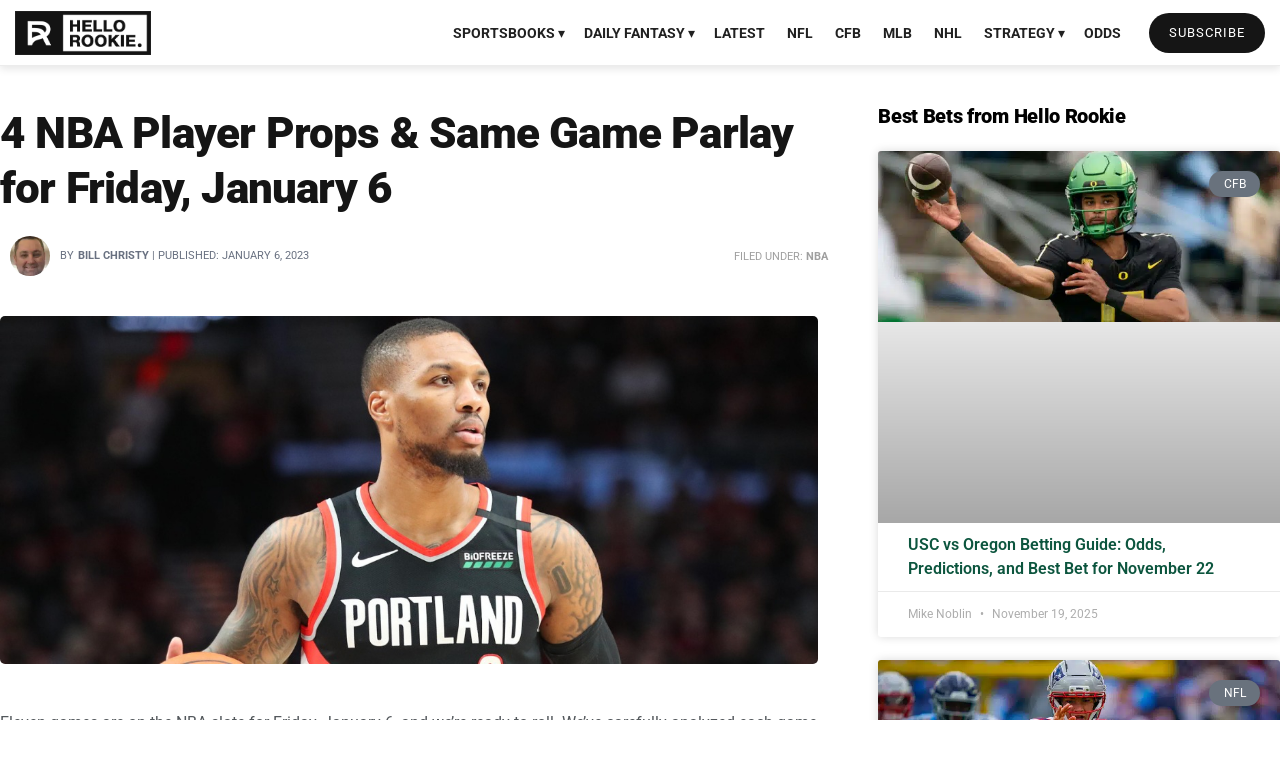

--- FILE ---
content_type: text/html; charset=UTF-8
request_url: https://hellorookie.com/4-nba-prop-same-game-parlay-friday-january-6/
body_size: 61698
content:
<!doctype html>
<!--[if lt IE 7]> <html class="no-js lt-ie9 lt-ie8 lt-ie7" lang="en-US" prefix="og: https://ogp.me/ns#"> <![endif]-->
<!--[if IE 7]>    <html class="no-js lt-ie9 lt-ie8" lang="en-US" prefix="og: https://ogp.me/ns#"> <![endif]-->
<!--[if IE 8]>    <html class="no-js lt-ie9" lang="en-US" prefix="og: https://ogp.me/ns#"> <![endif]-->
<!--[if IE 9]>    <html class="no-js lt-ie10" lang="en-US" prefix="og: https://ogp.me/ns#"> <![endif]-->
<!--[if gt IE 8]><!--> <html class="no-js" lang="en-US" prefix="og: https://ogp.me/ns#"> <!--<![endif]-->
<head><meta http-equiv="Content-Type" content="text/html; charset=UTF-8" /><script>if(navigator.userAgent.match(/MSIE|Internet Explorer/i)||navigator.userAgent.match(/Trident\/7\..*?rv:11/i)){var href=document.location.href;if(!href.match(/[?&]nowprocket/)){if(href.indexOf("?")==-1){if(href.indexOf("#")==-1){document.location.href=href+"?nowprocket=1"}else{document.location.href=href.replace("#","?nowprocket=1#")}}else{if(href.indexOf("#")==-1){document.location.href=href+"&nowprocket=1"}else{document.location.href=href.replace("#","&nowprocket=1#")}}}}</script><script>(()=>{class RocketLazyLoadScripts{constructor(){this.v="2.0.4",this.userEvents=["keydown","keyup","mousedown","mouseup","mousemove","mouseover","mouseout","touchmove","touchstart","touchend","touchcancel","wheel","click","dblclick","input"],this.attributeEvents=["onblur","onclick","oncontextmenu","ondblclick","onfocus","onmousedown","onmouseenter","onmouseleave","onmousemove","onmouseout","onmouseover","onmouseup","onmousewheel","onscroll","onsubmit"]}async t(){this.i(),this.o(),/iP(ad|hone)/.test(navigator.userAgent)&&this.h(),this.u(),this.l(this),this.m(),this.k(this),this.p(this),this._(),await Promise.all([this.R(),this.L()]),this.lastBreath=Date.now(),this.S(this),this.P(),this.D(),this.O(),this.M(),await this.C(this.delayedScripts.normal),await this.C(this.delayedScripts.defer),await this.C(this.delayedScripts.async),await this.T(),await this.F(),await this.j(),await this.A(),window.dispatchEvent(new Event("rocket-allScriptsLoaded")),this.everythingLoaded=!0,this.lastTouchEnd&&await new Promise(t=>setTimeout(t,500-Date.now()+this.lastTouchEnd)),this.I(),this.H(),this.U(),this.W()}i(){this.CSPIssue=sessionStorage.getItem("rocketCSPIssue"),document.addEventListener("securitypolicyviolation",t=>{this.CSPIssue||"script-src-elem"!==t.violatedDirective||"data"!==t.blockedURI||(this.CSPIssue=!0,sessionStorage.setItem("rocketCSPIssue",!0))},{isRocket:!0})}o(){window.addEventListener("pageshow",t=>{this.persisted=t.persisted,this.realWindowLoadedFired=!0},{isRocket:!0}),window.addEventListener("pagehide",()=>{this.onFirstUserAction=null},{isRocket:!0})}h(){let t;function e(e){t=e}window.addEventListener("touchstart",e,{isRocket:!0}),window.addEventListener("touchend",function i(o){o.changedTouches[0]&&t.changedTouches[0]&&Math.abs(o.changedTouches[0].pageX-t.changedTouches[0].pageX)<10&&Math.abs(o.changedTouches[0].pageY-t.changedTouches[0].pageY)<10&&o.timeStamp-t.timeStamp<200&&(window.removeEventListener("touchstart",e,{isRocket:!0}),window.removeEventListener("touchend",i,{isRocket:!0}),"INPUT"===o.target.tagName&&"text"===o.target.type||(o.target.dispatchEvent(new TouchEvent("touchend",{target:o.target,bubbles:!0})),o.target.dispatchEvent(new MouseEvent("mouseover",{target:o.target,bubbles:!0})),o.target.dispatchEvent(new PointerEvent("click",{target:o.target,bubbles:!0,cancelable:!0,detail:1,clientX:o.changedTouches[0].clientX,clientY:o.changedTouches[0].clientY})),event.preventDefault()))},{isRocket:!0})}q(t){this.userActionTriggered||("mousemove"!==t.type||this.firstMousemoveIgnored?"keyup"===t.type||"mouseover"===t.type||"mouseout"===t.type||(this.userActionTriggered=!0,this.onFirstUserAction&&this.onFirstUserAction()):this.firstMousemoveIgnored=!0),"click"===t.type&&t.preventDefault(),t.stopPropagation(),t.stopImmediatePropagation(),"touchstart"===this.lastEvent&&"touchend"===t.type&&(this.lastTouchEnd=Date.now()),"click"===t.type&&(this.lastTouchEnd=0),this.lastEvent=t.type,t.composedPath&&t.composedPath()[0].getRootNode()instanceof ShadowRoot&&(t.rocketTarget=t.composedPath()[0]),this.savedUserEvents.push(t)}u(){this.savedUserEvents=[],this.userEventHandler=this.q.bind(this),this.userEvents.forEach(t=>window.addEventListener(t,this.userEventHandler,{passive:!1,isRocket:!0})),document.addEventListener("visibilitychange",this.userEventHandler,{isRocket:!0})}U(){this.userEvents.forEach(t=>window.removeEventListener(t,this.userEventHandler,{passive:!1,isRocket:!0})),document.removeEventListener("visibilitychange",this.userEventHandler,{isRocket:!0}),this.savedUserEvents.forEach(t=>{(t.rocketTarget||t.target).dispatchEvent(new window[t.constructor.name](t.type,t))})}m(){const t="return false",e=Array.from(this.attributeEvents,t=>"data-rocket-"+t),i="["+this.attributeEvents.join("],[")+"]",o="[data-rocket-"+this.attributeEvents.join("],[data-rocket-")+"]",s=(e,i,o)=>{o&&o!==t&&(e.setAttribute("data-rocket-"+i,o),e["rocket"+i]=new Function("event",o),e.setAttribute(i,t))};new MutationObserver(t=>{for(const n of t)"attributes"===n.type&&(n.attributeName.startsWith("data-rocket-")||this.everythingLoaded?n.attributeName.startsWith("data-rocket-")&&this.everythingLoaded&&this.N(n.target,n.attributeName.substring(12)):s(n.target,n.attributeName,n.target.getAttribute(n.attributeName))),"childList"===n.type&&n.addedNodes.forEach(t=>{if(t.nodeType===Node.ELEMENT_NODE)if(this.everythingLoaded)for(const i of[t,...t.querySelectorAll(o)])for(const t of i.getAttributeNames())e.includes(t)&&this.N(i,t.substring(12));else for(const e of[t,...t.querySelectorAll(i)])for(const t of e.getAttributeNames())this.attributeEvents.includes(t)&&s(e,t,e.getAttribute(t))})}).observe(document,{subtree:!0,childList:!0,attributeFilter:[...this.attributeEvents,...e]})}I(){this.attributeEvents.forEach(t=>{document.querySelectorAll("[data-rocket-"+t+"]").forEach(e=>{this.N(e,t)})})}N(t,e){const i=t.getAttribute("data-rocket-"+e);i&&(t.setAttribute(e,i),t.removeAttribute("data-rocket-"+e))}k(t){Object.defineProperty(HTMLElement.prototype,"onclick",{get(){return this.rocketonclick||null},set(e){this.rocketonclick=e,this.setAttribute(t.everythingLoaded?"onclick":"data-rocket-onclick","this.rocketonclick(event)")}})}S(t){function e(e,i){let o=e[i];e[i]=null,Object.defineProperty(e,i,{get:()=>o,set(s){t.everythingLoaded?o=s:e["rocket"+i]=o=s}})}e(document,"onreadystatechange"),e(window,"onload"),e(window,"onpageshow");try{Object.defineProperty(document,"readyState",{get:()=>t.rocketReadyState,set(e){t.rocketReadyState=e},configurable:!0}),document.readyState="loading"}catch(t){console.log("WPRocket DJE readyState conflict, bypassing")}}l(t){this.originalAddEventListener=EventTarget.prototype.addEventListener,this.originalRemoveEventListener=EventTarget.prototype.removeEventListener,this.savedEventListeners=[],EventTarget.prototype.addEventListener=function(e,i,o){o&&o.isRocket||!t.B(e,this)&&!t.userEvents.includes(e)||t.B(e,this)&&!t.userActionTriggered||e.startsWith("rocket-")||t.everythingLoaded?t.originalAddEventListener.call(this,e,i,o):(t.savedEventListeners.push({target:this,remove:!1,type:e,func:i,options:o}),"mouseenter"!==e&&"mouseleave"!==e||t.originalAddEventListener.call(this,e,t.savedUserEvents.push,o))},EventTarget.prototype.removeEventListener=function(e,i,o){o&&o.isRocket||!t.B(e,this)&&!t.userEvents.includes(e)||t.B(e,this)&&!t.userActionTriggered||e.startsWith("rocket-")||t.everythingLoaded?t.originalRemoveEventListener.call(this,e,i,o):t.savedEventListeners.push({target:this,remove:!0,type:e,func:i,options:o})}}J(t,e){this.savedEventListeners=this.savedEventListeners.filter(i=>{let o=i.type,s=i.target||window;return e!==o||t!==s||(this.B(o,s)&&(i.type="rocket-"+o),this.$(i),!1)})}H(){EventTarget.prototype.addEventListener=this.originalAddEventListener,EventTarget.prototype.removeEventListener=this.originalRemoveEventListener,this.savedEventListeners.forEach(t=>this.$(t))}$(t){t.remove?this.originalRemoveEventListener.call(t.target,t.type,t.func,t.options):this.originalAddEventListener.call(t.target,t.type,t.func,t.options)}p(t){let e;function i(e){return t.everythingLoaded?e:e.split(" ").map(t=>"load"===t||t.startsWith("load.")?"rocket-jquery-load":t).join(" ")}function o(o){function s(e){const s=o.fn[e];o.fn[e]=o.fn.init.prototype[e]=function(){return this[0]===window&&t.userActionTriggered&&("string"==typeof arguments[0]||arguments[0]instanceof String?arguments[0]=i(arguments[0]):"object"==typeof arguments[0]&&Object.keys(arguments[0]).forEach(t=>{const e=arguments[0][t];delete arguments[0][t],arguments[0][i(t)]=e})),s.apply(this,arguments),this}}if(o&&o.fn&&!t.allJQueries.includes(o)){const e={DOMContentLoaded:[],"rocket-DOMContentLoaded":[]};for(const t in e)document.addEventListener(t,()=>{e[t].forEach(t=>t())},{isRocket:!0});o.fn.ready=o.fn.init.prototype.ready=function(i){function s(){parseInt(o.fn.jquery)>2?setTimeout(()=>i.bind(document)(o)):i.bind(document)(o)}return"function"==typeof i&&(t.realDomReadyFired?!t.userActionTriggered||t.fauxDomReadyFired?s():e["rocket-DOMContentLoaded"].push(s):e.DOMContentLoaded.push(s)),o([])},s("on"),s("one"),s("off"),t.allJQueries.push(o)}e=o}t.allJQueries=[],o(window.jQuery),Object.defineProperty(window,"jQuery",{get:()=>e,set(t){o(t)}})}P(){const t=new Map;document.write=document.writeln=function(e){const i=document.currentScript,o=document.createRange(),s=i.parentElement;let n=t.get(i);void 0===n&&(n=i.nextSibling,t.set(i,n));const c=document.createDocumentFragment();o.setStart(c,0),c.appendChild(o.createContextualFragment(e)),s.insertBefore(c,n)}}async R(){return new Promise(t=>{this.userActionTriggered?t():this.onFirstUserAction=t})}async L(){return new Promise(t=>{document.addEventListener("DOMContentLoaded",()=>{this.realDomReadyFired=!0,t()},{isRocket:!0})})}async j(){return this.realWindowLoadedFired?Promise.resolve():new Promise(t=>{window.addEventListener("load",t,{isRocket:!0})})}M(){this.pendingScripts=[];this.scriptsMutationObserver=new MutationObserver(t=>{for(const e of t)e.addedNodes.forEach(t=>{"SCRIPT"!==t.tagName||t.noModule||t.isWPRocket||this.pendingScripts.push({script:t,promise:new Promise(e=>{const i=()=>{const i=this.pendingScripts.findIndex(e=>e.script===t);i>=0&&this.pendingScripts.splice(i,1),e()};t.addEventListener("load",i,{isRocket:!0}),t.addEventListener("error",i,{isRocket:!0}),setTimeout(i,1e3)})})})}),this.scriptsMutationObserver.observe(document,{childList:!0,subtree:!0})}async F(){await this.X(),this.pendingScripts.length?(await this.pendingScripts[0].promise,await this.F()):this.scriptsMutationObserver.disconnect()}D(){this.delayedScripts={normal:[],async:[],defer:[]},document.querySelectorAll("script[type$=rocketlazyloadscript]").forEach(t=>{t.hasAttribute("data-rocket-src")?t.hasAttribute("async")&&!1!==t.async?this.delayedScripts.async.push(t):t.hasAttribute("defer")&&!1!==t.defer||"module"===t.getAttribute("data-rocket-type")?this.delayedScripts.defer.push(t):this.delayedScripts.normal.push(t):this.delayedScripts.normal.push(t)})}async _(){await this.L();let t=[];document.querySelectorAll("script[type$=rocketlazyloadscript][data-rocket-src]").forEach(e=>{let i=e.getAttribute("data-rocket-src");if(i&&!i.startsWith("data:")){i.startsWith("//")&&(i=location.protocol+i);try{const o=new URL(i).origin;o!==location.origin&&t.push({src:o,crossOrigin:e.crossOrigin||"module"===e.getAttribute("data-rocket-type")})}catch(t){}}}),t=[...new Map(t.map(t=>[JSON.stringify(t),t])).values()],this.Y(t,"preconnect")}async G(t){if(await this.K(),!0!==t.noModule||!("noModule"in HTMLScriptElement.prototype))return new Promise(e=>{let i;function o(){(i||t).setAttribute("data-rocket-status","executed"),e()}try{if(navigator.userAgent.includes("Firefox/")||""===navigator.vendor||this.CSPIssue)i=document.createElement("script"),[...t.attributes].forEach(t=>{let e=t.nodeName;"type"!==e&&("data-rocket-type"===e&&(e="type"),"data-rocket-src"===e&&(e="src"),i.setAttribute(e,t.nodeValue))}),t.text&&(i.text=t.text),t.nonce&&(i.nonce=t.nonce),i.hasAttribute("src")?(i.addEventListener("load",o,{isRocket:!0}),i.addEventListener("error",()=>{i.setAttribute("data-rocket-status","failed-network"),e()},{isRocket:!0}),setTimeout(()=>{i.isConnected||e()},1)):(i.text=t.text,o()),i.isWPRocket=!0,t.parentNode.replaceChild(i,t);else{const i=t.getAttribute("data-rocket-type"),s=t.getAttribute("data-rocket-src");i?(t.type=i,t.removeAttribute("data-rocket-type")):t.removeAttribute("type"),t.addEventListener("load",o,{isRocket:!0}),t.addEventListener("error",i=>{this.CSPIssue&&i.target.src.startsWith("data:")?(console.log("WPRocket: CSP fallback activated"),t.removeAttribute("src"),this.G(t).then(e)):(t.setAttribute("data-rocket-status","failed-network"),e())},{isRocket:!0}),s?(t.fetchPriority="high",t.removeAttribute("data-rocket-src"),t.src=s):t.src="data:text/javascript;base64,"+window.btoa(unescape(encodeURIComponent(t.text)))}}catch(i){t.setAttribute("data-rocket-status","failed-transform"),e()}});t.setAttribute("data-rocket-status","skipped")}async C(t){const e=t.shift();return e?(e.isConnected&&await this.G(e),this.C(t)):Promise.resolve()}O(){this.Y([...this.delayedScripts.normal,...this.delayedScripts.defer,...this.delayedScripts.async],"preload")}Y(t,e){this.trash=this.trash||[];let i=!0;var o=document.createDocumentFragment();t.forEach(t=>{const s=t.getAttribute&&t.getAttribute("data-rocket-src")||t.src;if(s&&!s.startsWith("data:")){const n=document.createElement("link");n.href=s,n.rel=e,"preconnect"!==e&&(n.as="script",n.fetchPriority=i?"high":"low"),t.getAttribute&&"module"===t.getAttribute("data-rocket-type")&&(n.crossOrigin=!0),t.crossOrigin&&(n.crossOrigin=t.crossOrigin),t.integrity&&(n.integrity=t.integrity),t.nonce&&(n.nonce=t.nonce),o.appendChild(n),this.trash.push(n),i=!1}}),document.head.appendChild(o)}W(){this.trash.forEach(t=>t.remove())}async T(){try{document.readyState="interactive"}catch(t){}this.fauxDomReadyFired=!0;try{await this.K(),this.J(document,"readystatechange"),document.dispatchEvent(new Event("rocket-readystatechange")),await this.K(),document.rocketonreadystatechange&&document.rocketonreadystatechange(),await this.K(),this.J(document,"DOMContentLoaded"),document.dispatchEvent(new Event("rocket-DOMContentLoaded")),await this.K(),this.J(window,"DOMContentLoaded"),window.dispatchEvent(new Event("rocket-DOMContentLoaded"))}catch(t){console.error(t)}}async A(){try{document.readyState="complete"}catch(t){}try{await this.K(),this.J(document,"readystatechange"),document.dispatchEvent(new Event("rocket-readystatechange")),await this.K(),document.rocketonreadystatechange&&document.rocketonreadystatechange(),await this.K(),this.J(window,"load"),window.dispatchEvent(new Event("rocket-load")),await this.K(),window.rocketonload&&window.rocketonload(),await this.K(),this.allJQueries.forEach(t=>t(window).trigger("rocket-jquery-load")),await this.K(),this.J(window,"pageshow");const t=new Event("rocket-pageshow");t.persisted=this.persisted,window.dispatchEvent(t),await this.K(),window.rocketonpageshow&&window.rocketonpageshow({persisted:this.persisted})}catch(t){console.error(t)}}async K(){Date.now()-this.lastBreath>45&&(await this.X(),this.lastBreath=Date.now())}async X(){return document.hidden?new Promise(t=>setTimeout(t)):new Promise(t=>requestAnimationFrame(t))}B(t,e){return e===document&&"readystatechange"===t||(e===document&&"DOMContentLoaded"===t||(e===window&&"DOMContentLoaded"===t||(e===window&&"load"===t||e===window&&"pageshow"===t)))}static run(){(new RocketLazyLoadScripts).t()}}RocketLazyLoadScripts.run()})();</script>
    
    <meta name='viewport' content='width=device-width, initial-scale=1, user-scalable=yes' />
    <link rel="profile" href="http://gmpg.org/xfn/11" />
    <link rel="pingback" href="https://hellorookie.com/xmlrpc.php" />
    			<script type="rocketlazyloadscript" data-rocket-type="text/javascript">
			  var jnews_ajax_url = '/?ajax-request=jnews'
			</script>
			<script type="rocketlazyloadscript" data-rocket-type="text/javascript">;window.jnews=window.jnews||{},window.jnews.library=window.jnews.library||{},window.jnews.library=function(){"use strict";var e=this;e.win=window,e.doc=document,e.noop=function(){},e.globalBody=e.doc.getElementsByTagName("body")[0],e.globalBody=e.globalBody?e.globalBody:e.doc,e.win.jnewsDataStorage=e.win.jnewsDataStorage||{_storage:new WeakMap,put:function(e,t,n){this._storage.has(e)||this._storage.set(e,new Map),this._storage.get(e).set(t,n)},get:function(e,t){return this._storage.get(e).get(t)},has:function(e,t){return this._storage.has(e)&&this._storage.get(e).has(t)},remove:function(e,t){var n=this._storage.get(e).delete(t);return 0===!this._storage.get(e).size&&this._storage.delete(e),n}},e.windowWidth=function(){return e.win.innerWidth||e.docEl.clientWidth||e.globalBody.clientWidth},e.windowHeight=function(){return e.win.innerHeight||e.docEl.clientHeight||e.globalBody.clientHeight},e.requestAnimationFrame=e.win.requestAnimationFrame||e.win.webkitRequestAnimationFrame||e.win.mozRequestAnimationFrame||e.win.msRequestAnimationFrame||window.oRequestAnimationFrame||function(e){return setTimeout(e,1e3/60)},e.cancelAnimationFrame=e.win.cancelAnimationFrame||e.win.webkitCancelAnimationFrame||e.win.webkitCancelRequestAnimationFrame||e.win.mozCancelAnimationFrame||e.win.msCancelRequestAnimationFrame||e.win.oCancelRequestAnimationFrame||function(e){clearTimeout(e)},e.classListSupport="classList"in document.createElement("_"),e.hasClass=e.classListSupport?function(e,t){return e.classList.contains(t)}:function(e,t){return e.className.indexOf(t)>=0},e.addClass=e.classListSupport?function(t,n){e.hasClass(t,n)||t.classList.add(n)}:function(t,n){e.hasClass(t,n)||(t.className+=" "+n)},e.removeClass=e.classListSupport?function(t,n){e.hasClass(t,n)&&t.classList.remove(n)}:function(t,n){e.hasClass(t,n)&&(t.className=t.className.replace(n,""))},e.objKeys=function(e){var t=[];for(var n in e)Object.prototype.hasOwnProperty.call(e,n)&&t.push(n);return t},e.isObjectSame=function(e,t){var n=!0;return JSON.stringify(e)!==JSON.stringify(t)&&(n=!1),n},e.extend=function(){for(var e,t,n,o=arguments[0]||{},i=1,a=arguments.length;i<a;i++)if(null!==(e=arguments[i]))for(t in e)o!==(n=e[t])&&void 0!==n&&(o[t]=n);return o},e.dataStorage=e.win.jnewsDataStorage,e.isVisible=function(e){return 0!==e.offsetWidth&&0!==e.offsetHeight||e.getBoundingClientRect().length},e.getHeight=function(e){return e.offsetHeight||e.clientHeight||e.getBoundingClientRect().height},e.getWidth=function(e){return e.offsetWidth||e.clientWidth||e.getBoundingClientRect().width},e.supportsPassive=!1;try{var t=Object.defineProperty({},"passive",{get:function(){e.supportsPassive=!0}});"createEvent"in e.doc?e.win.addEventListener("test",null,t):"fireEvent"in e.doc&&e.win.attachEvent("test",null)}catch(e){}e.passiveOption=!!e.supportsPassive&&{passive:!0},e.setStorage=function(e,t){e="jnews-"+e;var n={expired:Math.floor(((new Date).getTime()+432e5)/1e3)};t=Object.assign(n,t);localStorage.setItem(e,JSON.stringify(t))},e.getStorage=function(e){e="jnews-"+e;var t=localStorage.getItem(e);return null!==t&&0<t.length?JSON.parse(localStorage.getItem(e)):{}},e.expiredStorage=function(){var t,n="jnews-";for(var o in localStorage)o.indexOf(n)>-1&&"undefined"!==(t=e.getStorage(o.replace(n,""))).expired&&t.expired<Math.floor((new Date).getTime()/1e3)&&localStorage.removeItem(o)},e.addEvents=function(t,n,o){for(var i in n){var a=["touchstart","touchmove"].indexOf(i)>=0&&!o&&e.passiveOption;"createEvent"in e.doc?t.addEventListener(i,n[i],a):"fireEvent"in e.doc&&t.attachEvent("on"+i,n[i])}},e.removeEvents=function(t,n){for(var o in n)"createEvent"in e.doc?t.removeEventListener(o,n[o]):"fireEvent"in e.doc&&t.detachEvent("on"+o,n[o])},e.triggerEvents=function(t,n,o){var i;o=o||{detail:null};return"createEvent"in e.doc?(!(i=e.doc.createEvent("CustomEvent")||new CustomEvent(n)).initCustomEvent||i.initCustomEvent(n,!0,!1,o),void t.dispatchEvent(i)):"fireEvent"in e.doc?((i=e.doc.createEventObject()).eventType=n,void t.fireEvent("on"+i.eventType,i)):void 0},e.getParents=function(t,n){void 0===n&&(n=e.doc);for(var o=[],i=t.parentNode,a=!1;!a;)if(i){var r=i;r.querySelectorAll(n).length?a=!0:(o.push(r),i=r.parentNode)}else o=[],a=!0;return o},e.forEach=function(e,t,n){for(var o=0,i=e.length;o<i;o++)t.call(n,e[o],o)},e.getText=function(e){return e.innerText||e.textContent},e.setText=function(e,t){var n="object"==typeof t?t.innerText||t.textContent:t;e.innerText&&(e.innerText=n),e.textContent&&(e.textContent=n)},e.httpBuildQuery=function(t){return e.objKeys(t).reduce(function t(n){var o=arguments.length>1&&void 0!==arguments[1]?arguments[1]:null;return function(i,a){var r=n[a];a=encodeURIComponent(a);var s=o?"".concat(o,"[").concat(a,"]"):a;return null==r||"function"==typeof r?(i.push("".concat(s,"=")),i):["number","boolean","string"].includes(typeof r)?(i.push("".concat(s,"=").concat(encodeURIComponent(r))),i):(i.push(e.objKeys(r).reduce(t(r,s),[]).join("&")),i)}}(t),[]).join("&")},e.get=function(t,n,o,i){return o="function"==typeof o?o:e.noop,e.ajax("GET",t,n,o,i)},e.post=function(t,n,o,i){return o="function"==typeof o?o:e.noop,e.ajax("POST",t,n,o,i)},e.ajax=function(t,n,o,i,a){var r=new XMLHttpRequest,s=n,c=e.httpBuildQuery(o);if(t=-1!=["GET","POST"].indexOf(t)?t:"GET",r.open(t,s+("GET"==t?"?"+c:""),!0),"POST"==t&&r.setRequestHeader("Content-type","application/x-www-form-urlencoded"),r.setRequestHeader("X-Requested-With","XMLHttpRequest"),r.onreadystatechange=function(){4===r.readyState&&200<=r.status&&300>r.status&&"function"==typeof i&&i.call(void 0,r.response)},void 0!==a&&!a){return{xhr:r,send:function(){r.send("POST"==t?c:null)}}}return r.send("POST"==t?c:null),{xhr:r}},e.scrollTo=function(t,n,o){function i(e,t,n){this.start=this.position(),this.change=e-this.start,this.currentTime=0,this.increment=20,this.duration=void 0===n?500:n,this.callback=t,this.finish=!1,this.animateScroll()}return Math.easeInOutQuad=function(e,t,n,o){return(e/=o/2)<1?n/2*e*e+t:-n/2*(--e*(e-2)-1)+t},i.prototype.stop=function(){this.finish=!0},i.prototype.move=function(t){e.doc.documentElement.scrollTop=t,e.globalBody.parentNode.scrollTop=t,e.globalBody.scrollTop=t},i.prototype.position=function(){return e.doc.documentElement.scrollTop||e.globalBody.parentNode.scrollTop||e.globalBody.scrollTop},i.prototype.animateScroll=function(){this.currentTime+=this.increment;var t=Math.easeInOutQuad(this.currentTime,this.start,this.change,this.duration);this.move(t),this.currentTime<this.duration&&!this.finish?e.requestAnimationFrame.call(e.win,this.animateScroll.bind(this)):this.callback&&"function"==typeof this.callback&&this.callback()},new i(t,n,o)},e.unwrap=function(t){var n,o=t;e.forEach(t,(function(e,t){n?n+=e:n=e})),o.replaceWith(n)},e.performance={start:function(e){performance.mark(e+"Start")},stop:function(e){performance.mark(e+"End"),performance.measure(e,e+"Start",e+"End")}},e.fps=function(){var t=0,n=0,o=0;!function(){var i=t=0,a=0,r=0,s=document.getElementById("fpsTable"),c=function(t){void 0===document.getElementsByTagName("body")[0]?e.requestAnimationFrame.call(e.win,(function(){c(t)})):document.getElementsByTagName("body")[0].appendChild(t)};null===s&&((s=document.createElement("div")).style.position="fixed",s.style.top="120px",s.style.left="10px",s.style.width="100px",s.style.height="20px",s.style.border="1px solid black",s.style.fontSize="11px",s.style.zIndex="100000",s.style.backgroundColor="white",s.id="fpsTable",c(s));var l=function(){o++,n=Date.now(),(a=(o/(r=(n-t)/1e3)).toPrecision(2))!=i&&(i=a,s.innerHTML=i+"fps"),1<r&&(t=n,o=0),e.requestAnimationFrame.call(e.win,l)};l()}()},e.instr=function(e,t){for(var n=0;n<t.length;n++)if(-1!==e.toLowerCase().indexOf(t[n].toLowerCase()))return!0},e.winLoad=function(t,n){function o(o){if("complete"===e.doc.readyState||"interactive"===e.doc.readyState)return!o||n?setTimeout(t,n||1):t(o),1}o()||e.addEvents(e.win,{load:o})},e.docReady=function(t,n){function o(o){if("complete"===e.doc.readyState||"interactive"===e.doc.readyState)return!o||n?setTimeout(t,n||1):t(o),1}o()||e.addEvents(e.doc,{DOMContentLoaded:o})},e.fireOnce=function(){e.docReady((function(){e.assets=e.assets||[],e.assets.length&&(e.boot(),e.load_assets())}),50)},e.boot=function(){e.length&&e.doc.querySelectorAll("style[media]").forEach((function(e){"not all"==e.getAttribute("media")&&e.removeAttribute("media")}))},e.create_js=function(t,n){var o=e.doc.createElement("script");switch(o.setAttribute("src",t),n){case"defer":o.setAttribute("defer",!0);break;case"async":o.setAttribute("async",!0);break;case"deferasync":o.setAttribute("defer",!0),o.setAttribute("async",!0)}e.globalBody.appendChild(o)},e.load_assets=function(){"object"==typeof e.assets&&e.forEach(e.assets.slice(0),(function(t,n){var o="";t.defer&&(o+="defer"),t.async&&(o+="async"),e.create_js(t.url,o);var i=e.assets.indexOf(t);i>-1&&e.assets.splice(i,1)})),e.assets=jnewsoption.au_scripts=window.jnewsads=[]},e.setCookie=function(e,t,n){var o="";if(n){var i=new Date;i.setTime(i.getTime()+24*n*60*60*1e3),o="; expires="+i.toUTCString()}document.cookie=e+"="+(t||"")+o+"; path=/"},e.getCookie=function(e){for(var t=e+"=",n=document.cookie.split(";"),o=0;o<n.length;o++){for(var i=n[o];" "==i.charAt(0);)i=i.substring(1,i.length);if(0==i.indexOf(t))return i.substring(t.length,i.length)}return null},e.eraseCookie=function(e){document.cookie=e+"=; Path=/; Expires=Thu, 01 Jan 1970 00:00:01 GMT;"},e.docReady((function(){e.globalBody=e.globalBody==e.doc?e.doc.getElementsByTagName("body")[0]:e.globalBody,e.globalBody=e.globalBody?e.globalBody:e.doc})),e.winLoad((function(){e.winLoad((function(){var t=!1;if(void 0!==window.jnewsadmin)if(void 0!==window.file_version_checker){var n=e.objKeys(window.file_version_checker);n.length?n.forEach((function(e){t||"10.0.4"===window.file_version_checker[e]||(t=!0)})):t=!0}else t=!0;t&&(window.jnewsHelper.getMessage(),window.jnewsHelper.getNotice())}),2500)}))},window.jnews.library=new window.jnews.library;</script>
<!-- Search Engine Optimization by Rank Math PRO - https://rankmath.com/ -->
<title>4 NBA Player Props &amp; Same Game Parlay for Friday, January 6</title>
<link data-rocket-preload as="style" href="https://fonts.googleapis.com/css?family=Roboto%3Aregular%2C900&#038;display=swap" rel="preload">
<link href="https://fonts.googleapis.com/css?family=Roboto%3Aregular%2C900&#038;display=swap" media="print" onload="this.media=&#039;all&#039;" rel="stylesheet">
<noscript><link rel="stylesheet" href="https://fonts.googleapis.com/css?family=Roboto%3Aregular%2C900&#038;display=swap"></noscript>
<link crossorigin data-rocket-preload as="font" href="https://fonts.gstatic.com/s/roboto/v47/KFO7CnqEu92Fr1ME7kSn66aGLdTylUAMa3yUBA.woff2" rel="preload">
<link crossorigin data-rocket-preload as="font" href="https://hellorookie.com/wp-content/plugins/elementor/assets/lib/font-awesome/fonts/fontawesome-webfont.woff2?v=4.7.0" rel="preload">
<link crossorigin data-rocket-preload as="font" href="https://hellorookie.com/wp-content/themes/jnews/assets/fonts/jegicon/fonts/jegicon.woff" rel="preload">
<link crossorigin data-rocket-preload as="font" href="https://hellorookie.com/wp-content/uploads/elementor/google-fonts/fonts/roboto-kfo5cnqeu92fr1mu53zec9_vu3r1gihoszmkbnka.woff2" rel="preload">
<link crossorigin data-rocket-preload as="font" href="https://hellorookie.com/wp-content/uploads/elementor/google-fonts/fonts/roboto-kfo7cnqeu92fr1me7ksn66agldtyluama3yuba.woff2" rel="preload">
<style id="wpr-usedcss">img:is([sizes=auto i],[sizes^="auto," i]){contain-intrinsic-size:3000px 1500px}img.emoji{display:inline!important;border:none!important;box-shadow:none!important;height:1em!important;width:1em!important;margin:0 .07em!important;vertical-align:-.1em!important;background:0 0!important;padding:0!important}:where(.wp-block-button__link){border-radius:9999px;box-shadow:none;padding:calc(.667em + 2px) calc(1.333em + 2px);text-decoration:none}:root :where(.wp-block-button .wp-block-button__link.is-style-outline),:root :where(.wp-block-button.is-style-outline>.wp-block-button__link){border:2px solid;padding:.667em 1.333em}:root :where(.wp-block-button .wp-block-button__link.is-style-outline:not(.has-text-color)),:root :where(.wp-block-button.is-style-outline>.wp-block-button__link:not(.has-text-color)){color:currentColor}:root :where(.wp-block-button .wp-block-button__link.is-style-outline:not(.has-background)),:root :where(.wp-block-button.is-style-outline>.wp-block-button__link:not(.has-background)){background-color:initial;background-image:none}:where(.wp-block-calendar table:not(.has-background) th){background:#ddd}:where(.wp-block-columns){margin-bottom:1.75em}:where(.wp-block-columns.has-background){padding:1.25em 2.375em}:where(.wp-block-post-comments input[type=submit]){border:none}:where(.wp-block-cover-image:not(.has-text-color)),:where(.wp-block-cover:not(.has-text-color)){color:#fff}:where(.wp-block-cover-image.is-light:not(.has-text-color)),:where(.wp-block-cover.is-light:not(.has-text-color)){color:#000}:root :where(.wp-block-cover h1:not(.has-text-color)),:root :where(.wp-block-cover h2:not(.has-text-color)),:root :where(.wp-block-cover h3:not(.has-text-color)),:root :where(.wp-block-cover h4:not(.has-text-color)),:root :where(.wp-block-cover h5:not(.has-text-color)),:root :where(.wp-block-cover h6:not(.has-text-color)),:root :where(.wp-block-cover p:not(.has-text-color)){color:inherit}:where(.wp-block-file){margin-bottom:1.5em}:where(.wp-block-file__button){border-radius:2em;display:inline-block;padding:.5em 1em}:where(.wp-block-file__button):is(a):active,:where(.wp-block-file__button):is(a):focus,:where(.wp-block-file__button):is(a):hover,:where(.wp-block-file__button):is(a):visited{box-shadow:none;color:#fff;opacity:.85;text-decoration:none}:where(.wp-block-group.wp-block-group-is-layout-constrained){position:relative}:root :where(.wp-block-image.is-style-rounded img,.wp-block-image .is-style-rounded img){border-radius:9999px}:where(.wp-block-latest-comments:not([style*=line-height] .wp-block-latest-comments__comment)){line-height:1.1}:where(.wp-block-latest-comments:not([style*=line-height] .wp-block-latest-comments__comment-excerpt p)){line-height:1.8}:root :where(.wp-block-latest-posts.is-grid){padding:0}:root :where(.wp-block-latest-posts.wp-block-latest-posts__list){padding-left:0}ul{box-sizing:border-box}:root :where(.wp-block-list.has-background){padding:1.25em 2.375em}:where(.wp-block-navigation.has-background .wp-block-navigation-item a:not(.wp-element-button)),:where(.wp-block-navigation.has-background .wp-block-navigation-submenu a:not(.wp-element-button)){padding:.5em 1em}:where(.wp-block-navigation .wp-block-navigation__submenu-container .wp-block-navigation-item a:not(.wp-element-button)),:where(.wp-block-navigation .wp-block-navigation__submenu-container .wp-block-navigation-submenu a:not(.wp-element-button)),:where(.wp-block-navigation .wp-block-navigation__submenu-container .wp-block-navigation-submenu button.wp-block-navigation-item__content),:where(.wp-block-navigation .wp-block-navigation__submenu-container .wp-block-pages-list__item button.wp-block-navigation-item__content){padding:.5em 1em}:root :where(p.has-background){padding:1.25em 2.375em}:where(p.has-text-color:not(.has-link-color)) a{color:inherit}:where(.wp-block-post-comments-form) input:not([type=submit]),:where(.wp-block-post-comments-form) textarea{border:1px solid #949494;font-family:inherit;font-size:1em}:where(.wp-block-post-comments-form) input:where(:not([type=submit]):not([type=checkbox])),:where(.wp-block-post-comments-form) textarea{padding:calc(.667em + 2px)}:where(.wp-block-post-excerpt){box-sizing:border-box;margin-bottom:var(--wp--style--block-gap);margin-top:var(--wp--style--block-gap)}:where(.wp-block-preformatted.has-background){padding:1.25em 2.375em}:where(.wp-block-search__button){border:1px solid #ccc;padding:6px 10px}:where(.wp-block-search__input){font-family:inherit;font-size:inherit;font-style:inherit;font-weight:inherit;letter-spacing:inherit;line-height:inherit;text-transform:inherit}:where(.wp-block-search__button-inside .wp-block-search__inside-wrapper){border:1px solid #949494;box-sizing:border-box;padding:4px}:where(.wp-block-search__button-inside .wp-block-search__inside-wrapper) .wp-block-search__input{border:none;border-radius:0;padding:0 4px}:where(.wp-block-search__button-inside .wp-block-search__inside-wrapper) .wp-block-search__input:focus{outline:0}:where(.wp-block-search__button-inside .wp-block-search__inside-wrapper) :where(.wp-block-search__button){padding:4px 8px}:root :where(.wp-block-separator.is-style-dots){height:auto;line-height:1;text-align:center}:root :where(.wp-block-separator.is-style-dots):before{color:currentColor;content:"···";font-family:serif;font-size:1.5em;letter-spacing:2em;padding-left:2em}:root :where(.wp-block-site-logo.is-style-rounded){border-radius:9999px}:where(.wp-block-social-links:not(.is-style-logos-only)) .wp-social-link{background-color:#f0f0f0;color:#444}:where(.wp-block-social-links:not(.is-style-logos-only)) .wp-social-link-amazon{background-color:#f90;color:#fff}:where(.wp-block-social-links:not(.is-style-logos-only)) .wp-social-link-bandcamp{background-color:#1ea0c3;color:#fff}:where(.wp-block-social-links:not(.is-style-logos-only)) .wp-social-link-behance{background-color:#0757fe;color:#fff}:where(.wp-block-social-links:not(.is-style-logos-only)) .wp-social-link-bluesky{background-color:#0a7aff;color:#fff}:where(.wp-block-social-links:not(.is-style-logos-only)) .wp-social-link-codepen{background-color:#1e1f26;color:#fff}:where(.wp-block-social-links:not(.is-style-logos-only)) .wp-social-link-deviantart{background-color:#02e49b;color:#fff}:where(.wp-block-social-links:not(.is-style-logos-only)) .wp-social-link-discord{background-color:#5865f2;color:#fff}:where(.wp-block-social-links:not(.is-style-logos-only)) .wp-social-link-dribbble{background-color:#e94c89;color:#fff}:where(.wp-block-social-links:not(.is-style-logos-only)) .wp-social-link-dropbox{background-color:#4280ff;color:#fff}:where(.wp-block-social-links:not(.is-style-logos-only)) .wp-social-link-etsy{background-color:#f45800;color:#fff}:where(.wp-block-social-links:not(.is-style-logos-only)) .wp-social-link-facebook{background-color:#0866ff;color:#fff}:where(.wp-block-social-links:not(.is-style-logos-only)) .wp-social-link-fivehundredpx{background-color:#000;color:#fff}:where(.wp-block-social-links:not(.is-style-logos-only)) .wp-social-link-flickr{background-color:#0461dd;color:#fff}:where(.wp-block-social-links:not(.is-style-logos-only)) .wp-social-link-foursquare{background-color:#e65678;color:#fff}:where(.wp-block-social-links:not(.is-style-logos-only)) .wp-social-link-github{background-color:#24292d;color:#fff}:where(.wp-block-social-links:not(.is-style-logos-only)) .wp-social-link-goodreads{background-color:#eceadd;color:#382110}:where(.wp-block-social-links:not(.is-style-logos-only)) .wp-social-link-google{background-color:#ea4434;color:#fff}:where(.wp-block-social-links:not(.is-style-logos-only)) .wp-social-link-gravatar{background-color:#1d4fc4;color:#fff}:where(.wp-block-social-links:not(.is-style-logos-only)) .wp-social-link-instagram{background-color:#f00075;color:#fff}:where(.wp-block-social-links:not(.is-style-logos-only)) .wp-social-link-lastfm{background-color:#e21b24;color:#fff}:where(.wp-block-social-links:not(.is-style-logos-only)) .wp-social-link-linkedin{background-color:#0d66c2;color:#fff}:where(.wp-block-social-links:not(.is-style-logos-only)) .wp-social-link-mastodon{background-color:#3288d4;color:#fff}:where(.wp-block-social-links:not(.is-style-logos-only)) .wp-social-link-medium{background-color:#000;color:#fff}:where(.wp-block-social-links:not(.is-style-logos-only)) .wp-social-link-meetup{background-color:#f6405f;color:#fff}:where(.wp-block-social-links:not(.is-style-logos-only)) .wp-social-link-patreon{background-color:#000;color:#fff}:where(.wp-block-social-links:not(.is-style-logos-only)) .wp-social-link-pinterest{background-color:#e60122;color:#fff}:where(.wp-block-social-links:not(.is-style-logos-only)) .wp-social-link-pocket{background-color:#ef4155;color:#fff}:where(.wp-block-social-links:not(.is-style-logos-only)) .wp-social-link-reddit{background-color:#ff4500;color:#fff}:where(.wp-block-social-links:not(.is-style-logos-only)) .wp-social-link-skype{background-color:#0478d7;color:#fff}:where(.wp-block-social-links:not(.is-style-logos-only)) .wp-social-link-snapchat{background-color:#fefc00;color:#fff;stroke:#000}:where(.wp-block-social-links:not(.is-style-logos-only)) .wp-social-link-soundcloud{background-color:#ff5600;color:#fff}:where(.wp-block-social-links:not(.is-style-logos-only)) .wp-social-link-spotify{background-color:#1bd760;color:#fff}:where(.wp-block-social-links:not(.is-style-logos-only)) .wp-social-link-telegram{background-color:#2aabee;color:#fff}:where(.wp-block-social-links:not(.is-style-logos-only)) .wp-social-link-threads{background-color:#000;color:#fff}:where(.wp-block-social-links:not(.is-style-logos-only)) .wp-social-link-tiktok{background-color:#000;color:#fff}:where(.wp-block-social-links:not(.is-style-logos-only)) .wp-social-link-tumblr{background-color:#011835;color:#fff}:where(.wp-block-social-links:not(.is-style-logos-only)) .wp-social-link-twitch{background-color:#6440a4;color:#fff}:where(.wp-block-social-links:not(.is-style-logos-only)) .wp-social-link-twitter{background-color:#1da1f2;color:#fff}:where(.wp-block-social-links:not(.is-style-logos-only)) .wp-social-link-vimeo{background-color:#1eb7ea;color:#fff}:where(.wp-block-social-links:not(.is-style-logos-only)) .wp-social-link-vk{background-color:#4680c2;color:#fff}:where(.wp-block-social-links:not(.is-style-logos-only)) .wp-social-link-wordpress{background-color:#3499cd;color:#fff}:where(.wp-block-social-links:not(.is-style-logos-only)) .wp-social-link-whatsapp{background-color:#25d366;color:#fff}:where(.wp-block-social-links:not(.is-style-logos-only)) .wp-social-link-x{background-color:#000;color:#fff}:where(.wp-block-social-links:not(.is-style-logos-only)) .wp-social-link-yelp{background-color:#d32422;color:#fff}:where(.wp-block-social-links:not(.is-style-logos-only)) .wp-social-link-youtube{background-color:red;color:#fff}:where(.wp-block-social-links.is-style-logos-only) .wp-social-link{background:0 0}:where(.wp-block-social-links.is-style-logos-only) .wp-social-link svg{height:1.25em;width:1.25em}:where(.wp-block-social-links.is-style-logos-only) .wp-social-link-amazon{color:#f90}:where(.wp-block-social-links.is-style-logos-only) .wp-social-link-bandcamp{color:#1ea0c3}:where(.wp-block-social-links.is-style-logos-only) .wp-social-link-behance{color:#0757fe}:where(.wp-block-social-links.is-style-logos-only) .wp-social-link-bluesky{color:#0a7aff}:where(.wp-block-social-links.is-style-logos-only) .wp-social-link-codepen{color:#1e1f26}:where(.wp-block-social-links.is-style-logos-only) .wp-social-link-deviantart{color:#02e49b}:where(.wp-block-social-links.is-style-logos-only) .wp-social-link-discord{color:#5865f2}:where(.wp-block-social-links.is-style-logos-only) .wp-social-link-dribbble{color:#e94c89}:where(.wp-block-social-links.is-style-logos-only) .wp-social-link-dropbox{color:#4280ff}:where(.wp-block-social-links.is-style-logos-only) .wp-social-link-etsy{color:#f45800}:where(.wp-block-social-links.is-style-logos-only) .wp-social-link-facebook{color:#0866ff}:where(.wp-block-social-links.is-style-logos-only) .wp-social-link-fivehundredpx{color:#000}:where(.wp-block-social-links.is-style-logos-only) .wp-social-link-flickr{color:#0461dd}:where(.wp-block-social-links.is-style-logos-only) .wp-social-link-foursquare{color:#e65678}:where(.wp-block-social-links.is-style-logos-only) .wp-social-link-github{color:#24292d}:where(.wp-block-social-links.is-style-logos-only) .wp-social-link-goodreads{color:#382110}:where(.wp-block-social-links.is-style-logos-only) .wp-social-link-google{color:#ea4434}:where(.wp-block-social-links.is-style-logos-only) .wp-social-link-gravatar{color:#1d4fc4}:where(.wp-block-social-links.is-style-logos-only) .wp-social-link-instagram{color:#f00075}:where(.wp-block-social-links.is-style-logos-only) .wp-social-link-lastfm{color:#e21b24}:where(.wp-block-social-links.is-style-logos-only) .wp-social-link-linkedin{color:#0d66c2}:where(.wp-block-social-links.is-style-logos-only) .wp-social-link-mastodon{color:#3288d4}:where(.wp-block-social-links.is-style-logos-only) .wp-social-link-medium{color:#000}:where(.wp-block-social-links.is-style-logos-only) .wp-social-link-meetup{color:#f6405f}:where(.wp-block-social-links.is-style-logos-only) .wp-social-link-patreon{color:#000}:where(.wp-block-social-links.is-style-logos-only) .wp-social-link-pinterest{color:#e60122}:where(.wp-block-social-links.is-style-logos-only) .wp-social-link-pocket{color:#ef4155}:where(.wp-block-social-links.is-style-logos-only) .wp-social-link-reddit{color:#ff4500}:where(.wp-block-social-links.is-style-logos-only) .wp-social-link-skype{color:#0478d7}:where(.wp-block-social-links.is-style-logos-only) .wp-social-link-snapchat{color:#fff;stroke:#000}:where(.wp-block-social-links.is-style-logos-only) .wp-social-link-soundcloud{color:#ff5600}:where(.wp-block-social-links.is-style-logos-only) .wp-social-link-spotify{color:#1bd760}:where(.wp-block-social-links.is-style-logos-only) .wp-social-link-telegram{color:#2aabee}:where(.wp-block-social-links.is-style-logos-only) .wp-social-link-threads{color:#000}:where(.wp-block-social-links.is-style-logos-only) .wp-social-link-tiktok{color:#000}:where(.wp-block-social-links.is-style-logos-only) .wp-social-link-tumblr{color:#011835}:where(.wp-block-social-links.is-style-logos-only) .wp-social-link-twitch{color:#6440a4}:where(.wp-block-social-links.is-style-logos-only) .wp-social-link-twitter{color:#1da1f2}:where(.wp-block-social-links.is-style-logos-only) .wp-social-link-vimeo{color:#1eb7ea}:where(.wp-block-social-links.is-style-logos-only) .wp-social-link-vk{color:#4680c2}:where(.wp-block-social-links.is-style-logos-only) .wp-social-link-whatsapp{color:#25d366}:where(.wp-block-social-links.is-style-logos-only) .wp-social-link-wordpress{color:#3499cd}:where(.wp-block-social-links.is-style-logos-only) .wp-social-link-x{color:#000}:where(.wp-block-social-links.is-style-logos-only) .wp-social-link-yelp{color:#d32422}:where(.wp-block-social-links.is-style-logos-only) .wp-social-link-youtube{color:red}:root :where(.wp-block-social-links .wp-social-link a){padding:.25em}:root :where(.wp-block-social-links.is-style-logos-only .wp-social-link a){padding:0}:root :where(.wp-block-social-links.is-style-pill-shape .wp-social-link a){padding-left:.6666666667em;padding-right:.6666666667em}:root :where(.wp-block-tag-cloud.is-style-outline){display:flex;flex-wrap:wrap;gap:1ch}:root :where(.wp-block-tag-cloud.is-style-outline a){border:1px solid;font-size:unset!important;margin-right:0;padding:1ch 2ch;text-decoration:none!important}:root :where(.wp-block-table-of-contents){box-sizing:border-box}:where(.wp-block-term-description){box-sizing:border-box;margin-bottom:var(--wp--style--block-gap);margin-top:var(--wp--style--block-gap)}:where(pre.wp-block-verse){font-family:inherit}.entry-content{counter-reset:footnotes}:root{--wp--preset--font-size--normal:16px;--wp--preset--font-size--huge:42px}html :where(.has-border-color){border-style:solid}html :where([style*=border-top-color]){border-top-style:solid}html :where([style*=border-right-color]){border-right-style:solid}html :where([style*=border-bottom-color]){border-bottom-style:solid}html :where([style*=border-left-color]){border-left-style:solid}html :where([style*=border-width]){border-style:solid}html :where([style*=border-top-width]){border-top-style:solid}html :where([style*=border-right-width]){border-right-style:solid}html :where([style*=border-bottom-width]){border-bottom-style:solid}html :where([style*=border-left-width]){border-left-style:solid}html :where(img[class*=wp-image-]){height:auto;max-width:100%}:where(figure){margin:0 0 1em}html :where(.is-position-sticky){--wp-admin--admin-bar--position-offset:var(--wp-admin--admin-bar--height,0px)}:root{--wp--preset--aspect-ratio--square:1;--wp--preset--aspect-ratio--4-3:4/3;--wp--preset--aspect-ratio--3-4:3/4;--wp--preset--aspect-ratio--3-2:3/2;--wp--preset--aspect-ratio--2-3:2/3;--wp--preset--aspect-ratio--16-9:16/9;--wp--preset--aspect-ratio--9-16:9/16;--wp--preset--color--black:#000000;--wp--preset--color--cyan-bluish-gray:#abb8c3;--wp--preset--color--white:#ffffff;--wp--preset--color--pale-pink:#f78da7;--wp--preset--color--vivid-red:#cf2e2e;--wp--preset--color--luminous-vivid-orange:#ff6900;--wp--preset--color--luminous-vivid-amber:#fcb900;--wp--preset--color--light-green-cyan:#7bdcb5;--wp--preset--color--vivid-green-cyan:#00d084;--wp--preset--color--pale-cyan-blue:#8ed1fc;--wp--preset--color--vivid-cyan-blue:#0693e3;--wp--preset--color--vivid-purple:#9b51e0;--wp--preset--gradient--vivid-cyan-blue-to-vivid-purple:linear-gradient(135deg,rgba(6, 147, 227, 1) 0%,rgb(155, 81, 224) 100%);--wp--preset--gradient--light-green-cyan-to-vivid-green-cyan:linear-gradient(135deg,rgb(122, 220, 180) 0%,rgb(0, 208, 130) 100%);--wp--preset--gradient--luminous-vivid-amber-to-luminous-vivid-orange:linear-gradient(135deg,rgba(252, 185, 0, 1) 0%,rgba(255, 105, 0, 1) 100%);--wp--preset--gradient--luminous-vivid-orange-to-vivid-red:linear-gradient(135deg,rgba(255, 105, 0, 1) 0%,rgb(207, 46, 46) 100%);--wp--preset--gradient--very-light-gray-to-cyan-bluish-gray:linear-gradient(135deg,rgb(238, 238, 238) 0%,rgb(169, 184, 195) 100%);--wp--preset--gradient--cool-to-warm-spectrum:linear-gradient(135deg,rgb(74, 234, 220) 0%,rgb(151, 120, 209) 20%,rgb(207, 42, 186) 40%,rgb(238, 44, 130) 60%,rgb(251, 105, 98) 80%,rgb(254, 248, 76) 100%);--wp--preset--gradient--blush-light-purple:linear-gradient(135deg,rgb(255, 206, 236) 0%,rgb(152, 150, 240) 100%);--wp--preset--gradient--blush-bordeaux:linear-gradient(135deg,rgb(254, 205, 165) 0%,rgb(254, 45, 45) 50%,rgb(107, 0, 62) 100%);--wp--preset--gradient--luminous-dusk:linear-gradient(135deg,rgb(255, 203, 112) 0%,rgb(199, 81, 192) 50%,rgb(65, 88, 208) 100%);--wp--preset--gradient--pale-ocean:linear-gradient(135deg,rgb(255, 245, 203) 0%,rgb(182, 227, 212) 50%,rgb(51, 167, 181) 100%);--wp--preset--gradient--electric-grass:linear-gradient(135deg,rgb(202, 248, 128) 0%,rgb(113, 206, 126) 100%);--wp--preset--gradient--midnight:linear-gradient(135deg,rgb(2, 3, 129) 0%,rgb(40, 116, 252) 100%);--wp--preset--font-size--small:13px;--wp--preset--font-size--medium:20px;--wp--preset--font-size--large:36px;--wp--preset--font-size--x-large:42px;--wp--preset--spacing--20:0.44rem;--wp--preset--spacing--30:0.67rem;--wp--preset--spacing--40:1rem;--wp--preset--spacing--50:1.5rem;--wp--preset--spacing--60:2.25rem;--wp--preset--spacing--70:3.38rem;--wp--preset--spacing--80:5.06rem;--wp--preset--shadow--natural:6px 6px 9px rgba(0, 0, 0, .2);--wp--preset--shadow--deep:12px 12px 50px rgba(0, 0, 0, .4);--wp--preset--shadow--sharp:6px 6px 0px rgba(0, 0, 0, .2);--wp--preset--shadow--outlined:6px 6px 0px -3px rgba(255, 255, 255, 1),6px 6px rgba(0, 0, 0, 1);--wp--preset--shadow--crisp:6px 6px 0px rgba(0, 0, 0, 1)}:where(.is-layout-flex){gap:.5em}:where(.is-layout-grid){gap:.5em}:where(.wp-block-post-template.is-layout-flex){gap:1.25em}:where(.wp-block-post-template.is-layout-grid){gap:1.25em}:where(.wp-block-columns.is-layout-flex){gap:2em}:where(.wp-block-columns.is-layout-grid){gap:2em}:root :where(.wp-block-pullquote){font-size:1.5em;line-height:1.6}.geot-flag{width:25px;height:15px;background:url(https://hellorookie.com/wp-content/plugins/geotargetingwp/public/css/flags.png) no-repeat;margin-right:5px;margin-top:1px;float:left}.geot-ajax.geot_menu_item{display:none}.selectize-dropdown-header{position:relative;padding:5px 8px;border-bottom:1px solid #d0d0d0;background:#f8f8f8;-webkit-border-radius:3px 3px 0 0;-moz-border-radius:3px 3px 0 0;border-radius:3px 3px 0 0}.selectize-dropdown-header-close{position:absolute;right:8px;top:50%;color:#303030;opacity:.4;margin-top:-12px;line-height:20px;font-size:20px!important}.selectize-dropdown-header-close:hover{color:#000}.selectize-control{position:relative}.selectize-dropdown,.selectize-input,.selectize-input input{color:#303030;font-family:inherit;font-size:13px;line-height:18px;-webkit-font-smoothing:inherit}.selectize-control.single .selectize-input.input-active,.selectize-input{background:#fff;cursor:text;display:inline-block}.selectize-input{border:1px solid #d0d0d0;padding:8px;display:inline-block;width:100%;overflow:hidden;position:relative;z-index:1;-webkit-box-sizing:border-box;-moz-box-sizing:border-box;box-sizing:border-box;-webkit-box-shadow:inset 0 1px 1px rgba(0,0,0,.1);box-shadow:inset 0 1px 1px rgba(0,0,0,.1);-webkit-border-radius:3px;-moz-border-radius:3px;border-radius:3px}.selectize-control.multi .selectize-input.has-items{padding:5px 8px 2px}.selectize-input.full{background-color:#fff}.selectize-input.disabled,.selectize-input.disabled *{cursor:default!important}.selectize-input.focus{-webkit-box-shadow:inset 0 1px 2px rgba(0,0,0,.15);box-shadow:inset 0 1px 2px rgba(0,0,0,.15)}.selectize-input.dropdown-active{-webkit-border-radius:3px 3px 0 0;-moz-border-radius:3px 3px 0 0;border-radius:3px 3px 0 0}.selectize-input>*{vertical-align:baseline;display:-moz-inline-stack;display:inline-block;zoom:1}.selectize-control.multi .selectize-input>div{cursor:pointer;margin:0 3px 3px 0;padding:2px 6px;background:#1da7ee;color:#fff;border:1px solid #0073bb}.selectize-control.multi .selectize-input>div.active{background:#92c836;color:#fff;border:1px solid #00578d}.selectize-control.multi .selectize-input.disabled>div,.selectize-control.multi .selectize-input.disabled>div.active{color:#fff;background:#d2d2d2;border:1px solid #aaa}.selectize-input>input{display:inline-block!important;padding:0!important;min-height:0!important;max-height:none!important;max-width:100%!important;margin:0 1px!important;text-indent:0!important;border:0!important;background:0 0!important;line-height:inherit!important;-webkit-user-select:auto!important;-webkit-box-shadow:none!important;box-shadow:none!important}.selectize-input>input::-ms-clear{display:none}.selectize-input>input:focus{outline:0!important}.selectize-input::after{content:' ';display:block;clear:left}.selectize-input.dropdown-active::before{content:' ';display:block;position:absolute;background:#f0f0f0;height:1px;bottom:0;left:0;right:0}.selectize-dropdown{position:absolute;z-index:10;border:1px solid #d0d0d0;background:#fff;margin:-1px 0 0;border-top:0;-webkit-box-sizing:border-box;-moz-box-sizing:border-box;box-sizing:border-box;-webkit-box-shadow:0 1px 3px rgba(0,0,0,.1);box-shadow:0 1px 3px rgba(0,0,0,.1);-webkit-border-radius:0 0 3px 3px;-moz-border-radius:0 0 3px 3px;border-radius:0 0 3px 3px}.selectize-dropdown [data-selectable]{cursor:pointer;overflow:hidden}.selectize-dropdown [data-selectable] .highlight{background:rgba(125,168,208,.2);-webkit-border-radius:1px;-moz-border-radius:1px;border-radius:1px}.selectize-dropdown .optgroup-header,.selectize-dropdown [data-selectable]{padding:5px 8px}.selectize-dropdown .optgroup:first-child .optgroup-header{border-top:0}.selectize-dropdown .optgroup-header{color:#303030;background:#fff;cursor:default}.selectize-dropdown .active{background-color:#f5fafd;color:#495c68}.selectize-dropdown .active.create{color:#495c68}.selectize-dropdown .create{color:rgba(48,48,48,.5)}.selectize-dropdown-content{overflow-y:auto;overflow-x:hidden;max-height:200px}.selectize-control.single .selectize-input,.selectize-control.single .selectize-input input{cursor:pointer}.selectize-control.single .selectize-input.input-active,.selectize-control.single .selectize-input.input-active input{cursor:text}.selectize-control.single .selectize-input:after{content:' ';display:block;position:absolute;top:50%;right:15px;margin-top:-3px;width:0;height:0;border-style:solid;border-width:5px 5px 0;border-color:grey transparent transparent}.selectize-control.single .selectize-input.dropdown-active:after{margin-top:-4px;border-width:0 5px 5px;border-color:transparent transparent grey}.selectize-control.rtl.single .selectize-input:after{left:15px;right:auto}.selectize-control.rtl .selectize-input>input{margin:0 4px 0 -2px!important}.selectize-control .selectize-input.disabled{opacity:.5;background-color:#fafafa}.selectize-control.multi .selectize-input.has-items{padding-left:5px;padding-right:5px}.selectize-control.multi .selectize-input.disabled [data-value]{color:#999;text-shadow:none;background:0 0;-webkit-box-shadow:none;box-shadow:none}.selectize-control.multi .selectize-input.disabled [data-value],.selectize-control.multi .selectize-input.disabled [data-value] .remove{border-color:#e6e6e6}.selectize-control.multi .selectize-input.disabled [data-value] .remove{background:0 0}.selectize-control.multi .selectize-input [data-value]{text-shadow:0 1px 0 rgba(0,51,83,.3);-webkit-border-radius:3px;-moz-border-radius:3px;border-radius:3px;background-color:#1b9dec;background-image:-moz-linear-gradient(top,#1da7ee,#178ee9);background-image:-webkit-gradient(linear,0 0,0 100%,from(#1da7ee),to(#178ee9));background-image:-webkit-linear-gradient(top,#1da7ee,#178ee9);background-image:-o-linear-gradient(top,#1da7ee,#178ee9);background-image:linear-gradient(to bottom,#1da7ee,#178ee9);background-repeat:repeat-x;-webkit-box-shadow:0 1px 0 rgba(0,0,0,.2),inset 0 1px rgba(255,255,255,.03);box-shadow:0 1px 0 rgba(0,0,0,.2),inset 0 1px rgba(255,255,255,.03)}.selectize-control.multi .selectize-input [data-value].active{background-color:#0085d4;background-image:-moz-linear-gradient(top,#008fd8,#0075cf);background-image:-webkit-gradient(linear,0 0,0 100%,from(#008fd8),to(#0075cf));background-image:-webkit-linear-gradient(top,#008fd8,#0075cf);background-image:-o-linear-gradient(top,#008fd8,#0075cf);background-image:linear-gradient(to bottom,#008fd8,#0075cf);background-repeat:repeat-x}.selectize-control.single .selectize-input{-webkit-box-shadow:0 1px 0 rgba(0,0,0,.05),inset 0 1px 0 rgba(255,255,255,.8);box-shadow:0 1px 0 rgba(0,0,0,.05),inset 0 1px 0 rgba(255,255,255,.8);background-color:#f9f9f9;background-image:-moz-linear-gradient(top,#fefefe,#f2f2f2);background-image:-webkit-gradient(linear,0 0,0 100%,from(#fefefe),to(#f2f2f2));background-image:-webkit-linear-gradient(top,#fefefe,#f2f2f2);background-image:-o-linear-gradient(top,#fefefe,#f2f2f2);background-image:linear-gradient(to bottom,#fefefe,#f2f2f2);background-repeat:repeat-x}.selectize-control.single .selectize-input,.selectize-dropdown.single{border-color:#b8b8b8}.selectize-dropdown .optgroup-header{padding-top:7px;font-weight:700;font-size:.85em}.selectize-dropdown .optgroup{border-top:1px solid #f0f0f0}.selectize-dropdown .optgroup:first-child{border-top:0}.total{display:none}select#odds-type{padding:8px 10px;border-radius:6px;font-size:13px;font-weight:600;cursor:pointer;border:1px solid #cfcfcf;margin-bottom:5px}.elementor-screen-only,.ui-helper-hidden-accessible{height:1px;margin:-1px;overflow:hidden;padding:0;position:absolute;top:-10000em;width:1px;clip:rect(0,0,0,0);border:0}.elementor *,.elementor :after,.elementor :before{box-sizing:border-box}.elementor a{box-shadow:none;text-decoration:none}.elementor hr{background-color:transparent;margin:0}.elementor img{border:none;border-radius:0;box-shadow:none;height:auto;max-width:100%}.elementor .elementor-widget:not(.elementor-widget-text-editor):not(.elementor-widget-theme-post-content) figure{margin:0}.elementor iframe,.elementor object,.elementor video{border:none;line-height:1;margin:0;max-width:100%;width:100%}.elementor .elementor-background-video-container{direction:ltr;inset:0;overflow:hidden;position:absolute;z-index:0}.elementor .elementor-background-video-container{pointer-events:none;transition:opacity 1s}.elementor .elementor-background-video-container.elementor-loading{opacity:0}.elementor .elementor-background-video-embed{max-width:none}.elementor .elementor-background-video-embed,.elementor .elementor-background-video-hosted{left:50%;position:absolute;top:50%;transform:translate(-50%,-50%)}.elementor .elementor-background-video-hosted{-o-object-fit:cover;object-fit:cover}.elementor .elementor-background-slideshow{inset:0;position:absolute;z-index:0}.elementor .elementor-background-slideshow__slide__image{background-position:50%;background-size:cover;height:100%;width:100%}.elementor-element{--flex-direction:initial;--flex-wrap:initial;--justify-content:initial;--align-items:initial;--align-content:initial;--gap:initial;--flex-basis:initial;--flex-grow:initial;--flex-shrink:initial;--order:initial;--align-self:initial;align-self:var(--align-self);flex-basis:var(--flex-basis);flex-grow:var(--flex-grow);flex-shrink:var(--flex-shrink);order:var(--order)}.elementor-element:where(.e-con-full,.elementor-widget){align-content:var(--align-content);align-items:var(--align-items);flex-direction:var(--flex-direction);flex-wrap:var(--flex-wrap);gap:var(--row-gap) var(--column-gap);justify-content:var(--justify-content)}.elementor-invisible{visibility:hidden}.elementor-ken-burns{transition-duration:10s;transition-property:transform;transition-timing-function:linear}.elementor-ken-burns--out{transform:scale(1.3)}.elementor-ken-burns--active{transition-duration:20s}.elementor-ken-burns--active.elementor-ken-burns--out{transform:scale(1)}.elementor-ken-burns--active.elementor-ken-burns--in{transform:scale(1.3)}:root{--page-title-display:block}.elementor-page-title{display:var(--page-title-display)}.elementor-section{position:relative}.elementor-section .elementor-container{display:flex;margin-left:auto;margin-right:auto;position:relative}@media (max-width:1024px){.elementor-section .elementor-container{flex-wrap:wrap}}.elementor-section.elementor-section-boxed>.elementor-container{max-width:1140px}.elementor-section.elementor-section-stretched{position:relative;width:100%}.elementor-widget-wrap{align-content:flex-start;flex-wrap:wrap;position:relative;width:100%}.elementor:not(.elementor-bc-flex-widget) .elementor-widget-wrap{display:flex}.elementor-widget-wrap>.elementor-element{width:100%}.elementor-widget-wrap.e-swiper-container{width:calc(100% - (var(--e-column-margin-left,0px) + var(--e-column-margin-right,0px)))}.elementor-widget{position:relative}.elementor-widget:not(:last-child){margin-bottom:var(--kit-widget-spacing,20px)}.elementor-column{display:flex;min-height:1px;position:relative}.elementor-column-gap-default>.elementor-column>.elementor-element-populated{padding:10px}@media (min-width:768px){.elementor-column.elementor-col-33{width:33.333%}.elementor-column.elementor-col-66{width:66.666%}.elementor-column.elementor-col-100{width:100%}}.elementor-grid{display:grid;grid-column-gap:var(--grid-column-gap);grid-row-gap:var(--grid-row-gap)}.elementor-grid .elementor-grid-item{min-width:0}.elementor-grid-1 .elementor-grid{grid-template-columns:repeat(1,1fr)}@media (min-width:1025px){#elementor-device-mode:after{content:"desktop"}}@media (min-width:-1){#elementor-device-mode:after{content:"widescreen"}}@media (max-width:-1){#elementor-device-mode:after{content:"laptop";content:"tablet_extra"}}@media (max-width:1024px){.elementor-grid-tablet-2 .elementor-grid{grid-template-columns:repeat(2,1fr)}#elementor-device-mode:after{content:"tablet"}}@media (max-width:-1){#elementor-device-mode:after{content:"mobile_extra"}}@media (max-width:767px){.elementor-column{width:100%}.elementor-grid-mobile-1 .elementor-grid{grid-template-columns:repeat(1,1fr)}#elementor-device-mode:after{content:"mobile"}}@media (prefers-reduced-motion:no-preference){html{scroll-behavior:smooth}}.e-con{--border-radius:0;--border-top-width:0px;--border-right-width:0px;--border-bottom-width:0px;--border-left-width:0px;--border-style:initial;--border-color:initial;--container-widget-width:100%;--container-widget-height:initial;--container-widget-flex-grow:0;--container-widget-align-self:initial;--content-width:min(100%,var(--container-max-width,1140px));--width:100%;--min-height:initial;--height:auto;--text-align:initial;--margin-top:0px;--margin-right:0px;--margin-bottom:0px;--margin-left:0px;--padding-top:var(--container-default-padding-top,10px);--padding-right:var(--container-default-padding-right,10px);--padding-bottom:var(--container-default-padding-bottom,10px);--padding-left:var(--container-default-padding-left,10px);--position:relative;--z-index:revert;--overflow:visible;--gap:var(--widgets-spacing,20px);--row-gap:var(--widgets-spacing-row,20px);--column-gap:var(--widgets-spacing-column,20px);--overlay-mix-blend-mode:initial;--overlay-opacity:1;--overlay-transition:0.3s;--e-con-grid-template-columns:repeat(3,1fr);--e-con-grid-template-rows:repeat(2,1fr);border-radius:var(--border-radius);height:var(--height);min-height:var(--min-height);min-width:0;overflow:var(--overflow);position:var(--position);transition:background var(--background-transition,.3s),border var(--border-transition,.3s),box-shadow var(--border-transition,.3s),transform var(--e-con-transform-transition-duration,.4s);width:var(--width);z-index:var(--z-index);--flex-wrap-mobile:wrap;margin-block-end:var(--margin-block-end);margin-block-start:var(--margin-block-start);margin-inline-end:var(--margin-inline-end);margin-inline-start:var(--margin-inline-start);padding-inline-end:var(--padding-inline-end);padding-inline-start:var(--padding-inline-start);--margin-block-start:var(--margin-top);--margin-block-end:var(--margin-bottom);--margin-inline-start:var(--margin-left);--margin-inline-end:var(--margin-right);--padding-inline-start:var(--padding-left);--padding-inline-end:var(--padding-right);--padding-block-start:var(--padding-top);--padding-block-end:var(--padding-bottom);--border-block-start-width:var(--border-top-width);--border-block-end-width:var(--border-bottom-width);--border-inline-start-width:var(--border-left-width);--border-inline-end-width:var(--border-right-width)}body.rtl .e-con{--padding-inline-start:var(--padding-right);--padding-inline-end:var(--padding-left);--margin-inline-start:var(--margin-right);--margin-inline-end:var(--margin-left);--border-inline-start-width:var(--border-right-width);--border-inline-end-width:var(--border-left-width)}.e-con>.e-con-inner{padding-block-end:var(--padding-block-end);padding-block-start:var(--padding-block-start);text-align:var(--text-align)}.e-con,.e-con>.e-con-inner{display:var(--display)}.e-con>.e-con-inner{gap:var(--row-gap) var(--column-gap);height:100%;margin:0 auto;max-width:var(--content-width);padding-inline-end:0;padding-inline-start:0;width:100%}:is(.elementor-section-wrap,[data-elementor-id])>.e-con{--margin-left:auto;--margin-right:auto;max-width:min(100%,var(--width))}.e-con .elementor-widget.elementor-widget{margin-block-end:0}.e-con:before,.e-con>.elementor-background-slideshow:before,.e-con>.elementor-motion-effects-container>.elementor-motion-effects-layer:before,:is(.e-con,.e-con>.e-con-inner)>.elementor-background-video-container:before{border-block-end-width:var(--border-block-end-width);border-block-start-width:var(--border-block-start-width);border-color:var(--border-color);border-inline-end-width:var(--border-inline-end-width);border-inline-start-width:var(--border-inline-start-width);border-radius:var(--border-radius);border-style:var(--border-style);content:var(--background-overlay);display:block;height:max(100% + var(--border-top-width) + var(--border-bottom-width),100%);left:calc(0px - var(--border-left-width));mix-blend-mode:var(--overlay-mix-blend-mode);opacity:var(--overlay-opacity);position:absolute;top:calc(0px - var(--border-top-width));transition:var(--overlay-transition,.3s);width:max(100% + var(--border-left-width) + var(--border-right-width),100%)}.e-con:before{transition:background var(--overlay-transition,.3s),border-radius var(--border-transition,.3s),opacity var(--overlay-transition,.3s)}.e-con>.elementor-background-slideshow,:is(.e-con,.e-con>.e-con-inner)>.elementor-background-video-container{border-block-end-width:var(--border-block-end-width);border-block-start-width:var(--border-block-start-width);border-color:var(--border-color);border-inline-end-width:var(--border-inline-end-width);border-inline-start-width:var(--border-inline-start-width);border-radius:var(--border-radius);border-style:var(--border-style);height:max(100% + var(--border-top-width) + var(--border-bottom-width),100%);left:calc(0px - var(--border-left-width));top:calc(0px - var(--border-top-width));width:max(100% + var(--border-left-width) + var(--border-right-width),100%)}:is(.e-con,.e-con>.e-con-inner)>.elementor-background-video-container:before{z-index:1}:is(.e-con,.e-con>.e-con-inner)>.elementor-background-slideshow:before{z-index:2}.e-con .elementor-widget{min-width:0}.e-con .elementor-widget.e-widget-swiper{width:100%}.e-con>.e-con-inner>.elementor-widget>.elementor-widget-container,.e-con>.elementor-widget>.elementor-widget-container{height:100%}.e-con.e-con>.e-con-inner>.elementor-widget,.elementor.elementor .e-con>.elementor-widget{max-width:100%}.e-con .elementor-widget:not(:last-child){--kit-widget-spacing:0px}.elementor-element .elementor-widget-container,.elementor-element:not(:has(.elementor-widget-container)){transition:background .3s,border .3s,border-radius .3s,box-shadow .3s,transform var(--e-transform-transition-duration,.4s)}.elementor-heading-title{line-height:1;margin:0;padding:0}.animated{animation-duration:1.25s}.animated.reverse{animation-direction:reverse;animation-fill-mode:forwards}@media (prefers-reduced-motion:reduce){.animated{animation:none}}.elementor-kit-30699{--e-global-color-primary:#6EC1E4;--e-global-color-secondary:#54595F;--e-global-color-text:#7A7A7A;--e-global-color-accent:#61CE70;--e-global-color-24bf7980:#4054B2;--e-global-color-7ec0f615:#23A455;--e-global-color-5b94e4f0:#000;--e-global-color-291eae76:#FFF;--e-global-typography-primary-font-family:"Roboto";--e-global-typography-primary-font-weight:600;--e-global-typography-secondary-font-family:"Roboto Slab";--e-global-typography-secondary-font-weight:400;--e-global-typography-text-font-family:"Roboto";--e-global-typography-text-font-weight:400;--e-global-typography-accent-font-family:"Roboto";--e-global-typography-accent-font-weight:500}.elementor-section.elementor-section-boxed>.elementor-container{max-width:1320px}.e-con{--container-max-width:1320px}.elementor-widget:not(:last-child){--kit-widget-spacing:0px}.elementor-element{--widgets-spacing:0px 0px;--widgets-spacing-row:0px;--widgets-spacing-column:0px}@media(max-width:1024px){.elementor-section.elementor-section-boxed>.elementor-container{max-width:1024px}.e-con{--container-max-width:1024px}}.elementor-40746 .elementor-element.elementor-element-4950f3e .elementor-element-populated{padding:15px 35px 15px 0}.elementor-40746 .elementor-element.elementor-element-f3ea851{--spacer-size:15px}.elementor-40746 .elementor-element.elementor-element-1ece001{text-align:center}.elementor-40746 .elementor-element.elementor-element-1ece001 img{border-radius:5px 5px 5px 5px}.elementor-40746 .elementor-element.elementor-element-c4100b3{--spacer-size:5px}.elementor-40746 .elementor-element.elementor-element-7fe0404{--spacer-size:15px}.elementor-40746 .elementor-element.elementor-element-9354feb{--spacer-size:10px}.elementor-40746 .elementor-element.elementor-element-efe9e5c{--spacer-size:10px}.elementor-40746 .elementor-element.elementor-element-707092a{--spacer-size:30px}.elementor-40746 .elementor-element.elementor-element-a649fff.elementor-column.elementor-element[data-element_type=column]>.elementor-widget-wrap.elementor-element-populated{align-content:flex-start;align-items:flex-start}.elementor-40746 .elementor-element.elementor-element-a649fff .elementor-element-populated{padding:15px 0 15px 25px}.elementor-40746 .elementor-element.elementor-element-e04ee4c{margin:0 0 calc(var(--kit-widget-spacing,0px) + 15px) 0;text-align:left}.elementor-40746 .elementor-element.elementor-element-e04ee4c .elementor-heading-title{font-size:20px;font-weight:900;letter-spacing:-.02rem;color:#000}.elementor-40746 .elementor-element.elementor-element-f0c1c95{--grid-row-gap:23px;--grid-column-gap:17px}.elementor-40746 .elementor-element.elementor-element-f0c1c95 .elementor-posts-container .elementor-post__thumbnail{padding-bottom:calc(.5 * 100%)}.elementor-40746 .elementor-element.elementor-element-f0c1c95:after{content:"0.5"}.elementor-40746 .elementor-element.elementor-element-f0c1c95 .elementor-post__thumbnail__link{width:100%}.elementor-40746 .elementor-element.elementor-element-f0c1c95 .elementor-post__meta-data span+span:before{content:"•"}.elementor-40746 .elementor-element.elementor-element-f0c1c95 .elementor-post__text{margin-top:20px}.elementor-40746 .elementor-element.elementor-element-f0c1c95 .elementor-post__badge{right:0}.elementor-40746 .elementor-element.elementor-element-f0c1c95 .elementor-post__card .elementor-post__badge{margin:20px}.elementor-40746 .elementor-element.elementor-element-f0c1c95 .elementor-post__title,.elementor-40746 .elementor-element.elementor-element-f0c1c95 .elementor-post__title a{font-size:16px;font-weight:600}.elementor-40746 .elementor-element.elementor-element-4195176{--spacer-size:30px}.elementor-40746 .elementor-element.elementor-element-5297839{text-align:center}.elementor-40746 .elementor-element.elementor-element-13da3d6{text-align:center}.elementor-40746 .elementor-element.elementor-element-a19d636{--spacer-size:30px}@media(max-width:767px){.elementor-section.elementor-section-boxed>.elementor-container{max-width:767px}.e-con{--container-max-width:767px}.elementor-40746 .elementor-element.elementor-element-4950f3e .elementor-element-populated{padding:15px 15px 0}.elementor-40746 .elementor-element.elementor-element-a649fff .elementor-element-populated{padding:15px}.elementor-40746 .elementor-element.elementor-element-f0c1c95 .elementor-posts-container .elementor-post__thumbnail{padding-bottom:calc(.5 * 100%)}.elementor-40746 .elementor-element.elementor-element-f0c1c95:after{content:"0.5"}.elementor-40746 .elementor-element.elementor-element-f0c1c95 .elementor-post__thumbnail__link{width:100%}}.elementor-widget-heading .elementor-heading-title[class*=elementor-size-]>a{color:inherit;font-size:inherit;line-height:inherit}.elementor-column .elementor-spacer-inner{height:var(--spacer-size)}.e-con{--container-widget-width:100%}.e-con-inner>.elementor-widget-spacer,.e-con>.elementor-widget-spacer{width:var(--container-widget-width,var(--spacer-size));--align-self:var(--container-widget-align-self,initial);--flex-shrink:0}.e-con-inner>.elementor-widget-spacer>.elementor-widget-container,.e-con>.elementor-widget-spacer>.elementor-widget-container{height:100%;width:100%}.e-con-inner>.elementor-widget-spacer>.elementor-widget-container>.elementor-spacer,.e-con>.elementor-widget-spacer>.elementor-widget-container>.elementor-spacer{height:100%}.e-con-inner>.elementor-widget-spacer>.elementor-widget-container>.elementor-spacer>.elementor-spacer-inner,.e-con>.elementor-widget-spacer>.elementor-widget-container>.elementor-spacer>.elementor-spacer-inner{height:var(--container-widget-height,var(--spacer-size))}.e-con-inner>.elementor-widget-spacer:not(:has(>.elementor-widget-container))>.elementor-spacer,.e-con>.elementor-widget-spacer:not(:has(>.elementor-widget-container))>.elementor-spacer{height:100%}.e-con-inner>.elementor-widget-spacer:not(:has(>.elementor-widget-container))>.elementor-spacer>.elementor-spacer-inner,.e-con>.elementor-widget-spacer:not(:has(>.elementor-widget-container))>.elementor-spacer>.elementor-spacer-inner{height:var(--container-widget-height,var(--spacer-size))}.elementor-widget-image{text-align:center}.elementor-widget-image a{display:inline-block}.elementor-widget-image a img[src$=".svg"]{width:48px}.elementor-widget-image img{display:inline-block;vertical-align:middle}.elementor-widget-posts:after{display:none}.elementor-post__thumbnail__link{transition:none}.elementor-posts-container:not(.elementor-posts-masonry){align-items:stretch}.elementor-posts-container .elementor-post{margin:0;padding:0}.elementor-posts-container .elementor-post__thumbnail{overflow:hidden}.elementor-posts-container .elementor-post__thumbnail img{display:block;max-height:none;max-width:none;transition:filter .3s;width:100%}.elementor-posts-container .elementor-post__thumbnail__link{display:block;position:relative;width:100%}.elementor-posts-container.elementor-has-item-ratio .elementor-post__thumbnail{bottom:0;left:0;right:0;top:0}.elementor-posts-container.elementor-has-item-ratio .elementor-post__thumbnail img{height:auto;left:calc(50% + 1px);position:absolute;top:calc(50% + 1px);transform:scale(1.01) translate(-50%,-50%)}.elementor-posts-container.elementor-has-item-ratio .elementor-post__thumbnail.elementor-fit-height img{height:100%;width:auto}.elementor-posts .elementor-post{flex-direction:column;transition-duration:.25s;transition-property:background,border,box-shadow}.elementor-posts .elementor-post__title{font-size:18px;margin:0}.elementor-posts .elementor-post__text{display:var(--item-display,block);flex-direction:column;flex-grow:1}.elementor-posts .elementor-post__meta-data{color:#adadad;font-size:12px;line-height:1.3em;margin-bottom:13px}.elementor-posts .elementor-post__thumbnail{position:relative}.elementor-posts--thumbnail-top .elementor-post__thumbnail__link{margin-bottom:20px}.elementor-posts--thumbnail-top .elementor-post__text{width:100%}.elementor-posts--thumbnail-top.elementor-posts--align-left .elementor-post__thumbnail__link{margin-right:auto}.elementor-posts--thumbnail-top.elementor-posts--align-right .elementor-post__thumbnail__link{margin-left:auto}.elementor-posts--thumbnail-top.elementor-posts--align-center .elementor-post__thumbnail__link{margin-left:auto;margin-right:auto}.elementor-posts--thumbnail-left .elementor-post__thumbnail__link,.elementor-posts--thumbnail-right .elementor-post__thumbnail__link{flex-shrink:0;width:25%}.elementor-posts--thumbnail-left .elementor-post__thumbnail__link{margin-right:20px;order:0}.elementor-posts--thumbnail-right .elementor-post__thumbnail__link{margin-left:20px;order:5}.elementor-posts--thumbnail-none .elementor-posts-container .elementor-post__thumbnail__link{display:none}.elementor-posts .elementor-post{display:flex}.elementor-posts .elementor-post__card{background-color:#fff;border:0 solid #69727d;border-radius:3px;display:flex;flex-direction:column;min-height:100%;overflow:hidden;position:relative;transition:all .25s;width:100%}.elementor-posts .elementor-post__card .elementor-post__thumbnail{position:relative;transform-style:preserve-3d;-webkit-transform-style:preserve-3d}.elementor-posts .elementor-post__card .elementor-post__thumbnail img{width:calc(100% + 1px)}.elementor-posts .elementor-post__card .elementor-post__text{margin-bottom:0;margin-top:20px;padding:0 30px}.elementor-posts .elementor-post__card .elementor-post__meta-data{border-top:1px solid #eaeaea;margin-bottom:0;padding:15px 30px}.elementor-posts .elementor-post__card .elementor-post__meta-data span+span:before{margin:0 5px}.elementor-posts .elementor-post__card .elementor-post__title{font-size:21px}.elementor-posts .elementor-post__card .elementor-post__title{margin-bottom:25px}.elementor-posts .elementor-post__card .elementor-post__badge{text-transform:uppercase}.elementor-posts .elementor-post__badge{background:#69727d;border-radius:999px;color:#fff;font-size:12px;font-weight:400;line-height:1;margin:20px;padding:.6em 1.2em;position:absolute;top:0}.elementor-posts .elementor-posts--skin-cards:not(.elementor-posts-masonry) .elementor-post__meta-data,.elementor-posts--thumbnail-top .elementor-posts--skin-cards:not(.elementor-posts-masonry) .elementor-post__meta-data{margin-top:auto}.elementor-posts--show-avatar .elementor-post__thumbnail__link{margin-bottom:25px}.elementor-posts__hover-gradient .elementor-post__card .elementor-post__thumbnail__link:after{background-image:linear-gradient(0deg,rgba(0,0,0,.35),transparent 75%);background-repeat:no-repeat;bottom:0;content:"";display:block;height:100%;opacity:1;position:absolute;transition:all .3s ease-out;width:100%}.elementor-posts__hover-gradient .elementor-post__card:hover .elementor-post__thumbnail__link:after{opacity:.5}.elementor-posts__hover-zoom-in .elementor-post__card .elementor-post__thumbnail.elementor-fit-height img{height:100%}.elementor-posts__hover-zoom-in .elementor-post__card .elementor-post__thumbnail:not(.elementor-fit-height) img{width:calc(100% + 1px)}.elementor-posts__hover-zoom-in .elementor-post__card:hover .elementor-post__thumbnail.elementor-fit-height img{height:115%}.elementor-posts__hover-zoom-in .elementor-post__card:hover .elementor-post__thumbnail:not(.elementor-fit-height) img{width:115%}.elementor-posts__hover-zoom-out .elementor-post__card .elementor-post__thumbnail.elementor-fit-height img{height:115%}.elementor-posts__hover-zoom-out .elementor-post__card .elementor-post__thumbnail:not(.elementor-fit-height) img{width:115%}.elementor-posts__hover-zoom-out .elementor-post__card:hover .elementor-post__thumbnail.elementor-fit-height img{height:100%}.elementor-posts__hover-zoom-out .elementor-post__card:hover .elementor-post__thumbnail:not(.elementor-fit-height) img{width:calc(100% + 1px)}.elementor-posts__hover-zoom-in .elementor-post__thumbnail img,.elementor-posts__hover-zoom-out .elementor-post__thumbnail img{transition:filter .3s,height 1s cubic-bezier(0,.25,.07,1),width 1s cubic-bezier(0,.25,.07,1)}.elementor-card-shadow-yes .elementor-post__card{box-shadow:0 0 10px 0 rgba(0,0,0,.15)}.elementor-card-shadow-yes .elementor-post__card:hover{box-shadow:0 0 30px 0 rgba(0,0,0,.15)}.elementor-posts--skin-full_content article .elementor-post__thumbnail{padding-bottom:0}body.elementor-editor-active .elementor-posts--skin-archive_full_content .elementor-post__thumbnail__link,body.elementor-editor-active .elementor-posts--skin-full_content .elementor-post__thumbnail__link{display:none}body.elementor-editor-active .elementor-posts--show-thumbnail .elementor-post__thumbnail__link{display:block}.elementor-portfolio.elementor-has-item-ratio{transition:height .5s}.elementor-portfolio.elementor-has-item-ratio .elementor-post__thumbnail{background-color:rgba(0,0,0,.1);position:absolute}.elementor-portfolio.elementor-has-item-ratio .elementor-post__thumbnail__link{padding-bottom:56.25%}@font-face{font-family:Roboto;font-style:normal;font-weight:400;font-stretch:100%;font-display:swap;src:url(https://fonts.gstatic.com/s/roboto/v47/KFO7CnqEu92Fr1ME7kSn66aGLdTylUAMa3yUBA.woff2) format('woff2');unicode-range:U+0000-00FF,U+0131,U+0152-0153,U+02BB-02BC,U+02C6,U+02DA,U+02DC,U+0304,U+0308,U+0329,U+2000-206F,U+20AC,U+2122,U+2191,U+2193,U+2212,U+2215,U+FEFF,U+FFFD}@font-face{font-family:Roboto;font-style:normal;font-weight:900;font-stretch:100%;font-display:swap;src:url(https://fonts.gstatic.com/s/roboto/v47/KFO7CnqEu92Fr1ME7kSn66aGLdTylUAMa3yUBA.woff2) format('woff2');unicode-range:U+0000-00FF,U+0131,U+0152-0153,U+02BB-02BC,U+02C6,U+02DA,U+02DC,U+0304,U+0308,U+0329,U+2000-206F,U+20AC,U+2122,U+2191,U+2193,U+2212,U+2215,U+FEFF,U+FFFD}@font-face{font-display:swap;font-family:FontAwesome;src:url('https://hellorookie.com/wp-content/plugins/elementor/assets/lib/font-awesome/fonts/fontawesome-webfont.eot?v=4.7.0');src:url('https://hellorookie.com/wp-content/plugins/elementor/assets/lib/font-awesome/fonts/fontawesome-webfont.eot?#iefix&v=4.7.0') format('embedded-opentype'),url('https://hellorookie.com/wp-content/plugins/elementor/assets/lib/font-awesome/fonts/fontawesome-webfont.woff2?v=4.7.0') format('woff2'),url('https://hellorookie.com/wp-content/plugins/elementor/assets/lib/font-awesome/fonts/fontawesome-webfont.woff?v=4.7.0') format('woff'),url('https://hellorookie.com/wp-content/plugins/elementor/assets/lib/font-awesome/fonts/fontawesome-webfont.ttf?v=4.7.0') format('truetype'),url('https://hellorookie.com/wp-content/plugins/elementor/assets/lib/font-awesome/fonts/fontawesome-webfont.svg?v=4.7.0#fontawesomeregular') format('svg');font-weight:400;font-style:normal}.fa{display:inline-block;font:14px/1 FontAwesome;font-size:inherit;text-rendering:auto;-webkit-font-smoothing:antialiased;-moz-osx-font-smoothing:grayscale}.fa-spin{-webkit-animation:2s linear infinite fa-spin;animation:2s linear infinite fa-spin}@-webkit-keyframes fa-spin{0%{-webkit-transform:rotate(0);transform:rotate(0)}100%{-webkit-transform:rotate(359deg);transform:rotate(359deg)}}@keyframes fa-spin{0%{-webkit-transform:rotate(0);transform:rotate(0)}100%{-webkit-transform:rotate(359deg);transform:rotate(359deg)}}.fa-search:before{content:"\f002"}.fa-close:before{content:"\f00d"}.fa-twitter:before{content:"\f099"}.fa-facebook:before{content:"\f09a"}.fa-bars:before{content:"\f0c9"}.fa-envelope:before{content:"\f0e0"}.fa-linkedin:before{content:"\f0e1"}.fa-angle-up:before{content:"\f106"}.fa-spinner:before{content:"\f110"}.fa-youtube-play:before{content:"\f16a"}@font-face{font-family:jegicon;src:url(https://hellorookie.com/wp-content/themes/jnews/assets/fonts/jegicon/fonts/jegicon.eot);src:url(https://hellorookie.com/wp-content/themes/jnews/assets/fonts/jegicon/fonts/jegicon.eot?#iefix) format("embedded-opentype"),url(https://hellorookie.com/wp-content/themes/jnews/assets/fonts/jegicon/fonts/jegicon.woff) format("woff"),url(https://hellorookie.com/wp-content/themes/jnews/assets/fonts/jegicon/fonts/jegicon.ttf) format("truetype"),url(https://hellorookie.com/wp-content/themes/jnews/assets/fonts/jegicon/fonts/jegicon.svg#jegicon) format("svg");font-weight:400;font-style:normal;font-display:swap}[class*=" jegicon-"]:before,[class^=jegicon-]:before{font-family:jegicon!important;font-style:normal!important;font-weight:400!important;font-variant:normal!important;text-transform:none!important;speak:none;line-height:1;-webkit-font-smoothing:antialiased;-moz-osx-font-smoothing:grayscale}.jegicon-cross:before{content:"\64"}body.okayNav-loaded{overflow-x:hidden}.okayNav:not(.loaded){visibility:hidden;-webkit-user-select:none;-moz-user-select:none;-ms-user-select:none;user-select:none}.okayNav ul{float:left}.okayNav a{position:relative;z-index:1}.okayNav__nav--visible{overflow:hidden;white-space:nowrap}.okayNav__nav--visible li{display:inline-block}.okayNav__nav--visible a{display:block;padding:15px;transition:color .2s cubic-bezier(.55,0,.1,1)}.okayNav__nav--visible:empty~.okayNav__menu-toggle{top:0}.okayNav__nav--invisible{background:#fff;position:absolute;top:100%;z-index:10;min-width:auto;-webkit-box-shadow:0 1px 3px rgba(0,0,0,.15);box-shadow:0 1px 3px rgba(0,0,0,.15);opacity:0;visibility:hidden;-webkit-transform:translateY(30px);transform:translateY(30px)}.okayNav__nav--invisible a{display:block;color:#7b7b7b;font-size:11px;padding:3px 16px;display:block;border-bottom:1px solid #eee}.okayNav__nav--invisible.nav-left{left:0}.okayNav__nav--invisible.nav-right{right:0}.okayNav__nav--invisible.transition-enabled{-webkit-transition:opacity .4s .2s,transform .4s cubic-bezier(.55,0,.1,1) .2s;-o-transition:opacity .4s .2s,transform .4s cubic-bezier(.55,0,.1,1) .2s;transition:opacity .4s .2s ease,transform .4s .2s cubic-bezier(.55,0,.1,1)}.okayNav__nav--invisible.nav-open{opacity:1;visibility:visible;-webkit-transform:translateY(0);transform:translateY(0)}.okayNav__menu-toggle{position:relative;z-index:1;float:left;width:36px;height:36px;line-height:36px;cursor:pointer;-webkit-transition:transform .4s cubic-bezier(.55,0,.1,1);-o-transition:transform .4s cubic-bezier(.55,0,.1,1);transition:transform .4s cubic-bezier(.55,0,.1,1)}.okayNav__menu-toggle.okay-invisible{position:absolute;-webkit-user-select:none;-moz-user-select:none;-ms-user-select:none;user-select:none;pointer-events:none;opacity:0;display:none}.okayNav__menu-toggle span{position:absolute;top:50%;-webkit-transform:translateY(-50%);transform:translateY(-50%);right:0;left:0;display:block;width:3px;height:3px;margin:auto;pointer-events:none;border-radius:50%}.okayNav__menu-toggle span:first-child{margin-top:-5px}.okayNav__menu-toggle span:nth-child(3){margin-top:5px}.okayNav__menu-toggle.icon--active{-webkit-transform:rotate(90deg);transform:rotate(90deg)}.okayNav__menu-toggle span{background:#a0a0a0}.okayNav__menu-toggle.icon--active span{background:#212121}.mfp-bg{top:0;left:0;width:100%;height:100%;z-index:1042;overflow:hidden;position:fixed;background:#0b0b0b;opacity:.8}.mfp-wrap{top:0;left:0;width:100%;height:100%;z-index:1043;position:fixed;outline:0!important;-webkit-backface-visibility:hidden}.mfp-container{text-align:center;position:absolute;width:100%;height:100%;left:0;top:0;padding:0 8px;box-sizing:border-box}.mfp-container:before{content:'';display:inline-block;height:100%;vertical-align:middle}.mfp-align-top .mfp-container:before{display:none}.mfp-content{position:relative;display:inline-block;vertical-align:middle;margin:0 auto;text-align:left;z-index:1045}.mfp-ajax-holder .mfp-content,.mfp-inline-holder .mfp-content{width:100%;cursor:auto}.mfp-ajax-cur{cursor:progress}.mfp-zoom-out-cur,.mfp-zoom-out-cur .mfp-image-holder .mfp-close{cursor:-moz-zoom-out;cursor:-webkit-zoom-out;cursor:zoom-out}.mfp-zoom{cursor:pointer;cursor:-webkit-zoom-in;cursor:-moz-zoom-in;cursor:zoom-in}.mfp-auto-cursor .mfp-content{cursor:auto}.mfp-arrow,.mfp-close,.mfp-counter,.mfp-preloader{-webkit-user-select:none;-moz-user-select:none;user-select:none}.mfp-loading.mfp-figure{display:none}.mfp-hide{display:none!important}.mfp-preloader{color:#ccc;position:absolute;top:50%;width:auto;text-align:center;margin-top:-.8em;left:8px;right:8px;z-index:1044}.mfp-preloader a{color:#ccc}.mfp-preloader a:hover{color:#fff}.mfp-s-ready .mfp-preloader{display:none}.mfp-s-error .mfp-content{display:none}button.mfp-arrow,button.mfp-close{overflow:visible;cursor:pointer;background:0 0;border:0;-webkit-appearance:none;display:block;outline:0;padding:0;z-index:1046;box-shadow:none;touch-action:manipulation}button::-moz-focus-inner{padding:0;border:0}.mfp-close{width:44px;height:44px;line-height:44px;position:absolute;right:0;top:0;text-decoration:none;text-align:center;opacity:.65;padding:0 0 18px 10px;color:#fff;font-style:normal;font-size:28px;font-family:Arial,Baskerville,monospace}.mfp-close:focus,.mfp-close:hover{opacity:1}.mfp-close:active{top:1px}.mfp-close-btn-in .mfp-close{color:#333}.mfp-iframe-holder .mfp-close,.mfp-image-holder .mfp-close{color:#fff;right:-6px;text-align:right;padding-right:6px;width:100%}.mfp-counter{position:absolute;top:0;right:0;color:#ccc;font-size:12px;line-height:18px;white-space:nowrap}.mfp-arrow{position:absolute;opacity:.65;margin:0;top:50%;margin-top:-55px;padding:0;width:90px;height:110px;-webkit-tap-highlight-color:transparent}.mfp-arrow:active{margin-top:-54px}.mfp-arrow:focus,.mfp-arrow:hover{opacity:1}.mfp-arrow:after,.mfp-arrow:before{content:'';display:block;width:0;height:0;position:absolute;left:0;top:0;margin-top:35px;margin-left:35px;border:inset transparent}.mfp-arrow:after{border-top-width:13px;border-bottom-width:13px;top:8px}.mfp-arrow:before{border-top-width:21px;border-bottom-width:21px;opacity:.7}.mfp-arrow-left{left:0}.mfp-arrow-left:after{border-right:17px solid #fff;margin-left:31px}.mfp-arrow-left:before{margin-left:25px;border-right:27px solid #3f3f3f}.mfp-arrow-right{right:0}.mfp-arrow-right:after{border-left:17px solid #fff;margin-left:39px}.mfp-arrow-right:before{border-left:27px solid #3f3f3f}.mfp-iframe-holder{padding-top:40px;padding-bottom:40px}.mfp-iframe-holder .mfp-content{line-height:0;width:100%;max-width:900px}.mfp-iframe-holder .mfp-close{top:-40px}.mfp-iframe-scaler{width:100%;height:0;overflow:hidden;padding-top:56.25%}.mfp-iframe-scaler iframe{position:absolute;display:block;top:0;left:0;width:100%;height:100%;box-shadow:0 0 8px rgba(0,0,0,.6);background:#000}img.mfp-img{width:auto;max-width:100%;height:auto;display:block;line-height:0;box-sizing:border-box;padding:40px 0;margin:0 auto}.mfp-figure{line-height:0}.mfp-figure:after{content:'';position:absolute;left:0;top:40px;bottom:40px;display:block;right:0;width:auto;height:auto;z-index:-1;box-shadow:0 0 8px rgba(0,0,0,.6);background:#444}.mfp-figure small{color:#bdbdbd;display:block;font-size:12px;line-height:14px}.mfp-figure figure{margin:0}.mfp-bottom-bar{margin-top:-36px;position:absolute;top:100%;left:0;width:100%;cursor:auto}.mfp-title{text-align:left;line-height:18px;color:#f3f3f3;word-wrap:break-word;padding-right:36px}.mfp-image-holder .mfp-content{max-width:100%}.mfp-gallery .mfp-image-holder .mfp-figure{cursor:pointer}@media screen and (max-width:800px) and (orientation:landscape),screen and (max-height:300px){.mfp-img-mobile .mfp-image-holder{padding-left:0;padding-right:0}.mfp-img-mobile img.mfp-img{padding:0}.mfp-img-mobile .mfp-figure:after{top:0;bottom:0}.mfp-img-mobile .mfp-figure small{display:inline;margin-left:5px}.mfp-img-mobile .mfp-bottom-bar{background:rgba(0,0,0,.6);bottom:0;margin:0;top:auto;padding:3px 5px;position:fixed;box-sizing:border-box}.mfp-img-mobile .mfp-bottom-bar:empty{padding:0}.mfp-img-mobile .mfp-counter{right:5px;top:3px}.mfp-img-mobile .mfp-close{top:0;right:0;width:35px;height:35px;line-height:35px;background:rgba(0,0,0,.6);position:fixed;text-align:center;padding:0}}@media all and (max-width:900px){.mfp-arrow{-webkit-transform:scale(.75);transform:scale(.75)}.mfp-arrow-left{-webkit-transform-origin:0;transform-origin:0}.mfp-arrow-right{-webkit-transform-origin:100%;transform-origin:100%}.mfp-container{padding-left:6px;padding-right:6px}}.mfp-with-zoom .mfp-container,.mfp-with-zoom.mfp-bg{opacity:0;-webkit-backface-visibility:hidden;-webkit-transition:.3s ease-out;-moz-transition:.3s ease-out;-o-transition:.3s ease-out;transition:all .3s ease-out}.mfp-with-zoom.mfp-ready .mfp-container{opacity:1}.mfp-with-zoom.mfp-ready.mfp-bg{opacity:.8}.mfp-with-zoom.mfp-removing .mfp-container,.mfp-with-zoom.mfp-removing.mfp-bg{opacity:0}.chosen-container{position:relative;display:inline-block;vertical-align:top;font-size:14px;zoom:1;outline:0;-webkit-user-select:none;-moz-user-select:none;user-select:none}.chosen-container *{-webkit-box-sizing:border-box;-moz-box-sizing:border-box;box-sizing:border-box}.chosen-container .chosen-drop{position:absolute;top:100%;left:-9999px;z-index:1010;width:100%;border:1px solid #aaa;border-top:0;background:#fff;box-shadow:0 4px 5px rgba(0,0,0,.15)}.chosen-container.chosen-with-drop .chosen-drop{left:0}.chosen-container a{cursor:pointer}.chosen-container .chosen-results{color:#444;position:relative;overflow-x:hidden;overflow-y:auto;margin:0 4px 4px 0;padding:0 0 0 4px;max-height:240px;-webkit-overflow-scrolling:touch}.chosen-container .chosen-results li{display:none;margin:0;padding:5px 6px;list-style:none;line-height:15px;word-wrap:break-word;-webkit-touch-callout:none}.chosen-container .chosen-results li.active-result{display:list-item;cursor:pointer}.chosen-container .chosen-results li.disabled-result{display:list-item;color:#ccc;cursor:default}.chosen-container .chosen-results li.highlighted{background-color:#3875d7;background-image:-webkit-gradient(linear,50% 0,50% 100%,color-stop(20%,#3875d7),color-stop(90%,#2a62bc));background-image:-webkit-linear-gradient(#3875d7 20%,#2a62bc 90%);background-image:-moz-linear-gradient(#3875d7 20%,#2a62bc 90%);background-image:-o-linear-gradient(#3875d7 20%,#2a62bc 90%);background-image:linear-gradient(#3875d7 20%,#2a62bc 90%);color:#fff}.chosen-container .chosen-results li.no-results{color:#777;display:list-item;background:#f4f4f4}.chosen-container .chosen-results li.group-result{display:list-item;font-weight:700;cursor:default}.chosen-container .chosen-results li.group-option{padding-left:15px}.chosen-container .chosen-results li em{font-style:normal;text-decoration:underline}.chosen-container-active .chosen-single{border:1px solid #949494;box-shadow:0 0 5px rgba(0,0,0,.3)}.chosen-container-active.chosen-with-drop .chosen-single{border:1px solid #aaa;-moz-border-radius-bottomright:0;border-bottom-right-radius:0;-moz-border-radius-bottomleft:0;border-bottom-left-radius:0;background:-moz-linear-gradient(top,#f4f4f4 0,#feffff 100%);background:-webkit-gradient(linear,left top,left bottom,color-stop(0,#f4f4f4),color-stop(100%,#feffff));background:-webkit-linear-gradient(top,#f4f4f4 0,#feffff 100%);background:-o-linear-gradient(top,#f4f4f4 0,#feffff 100%);background:-ms-linear-gradient(top,#f4f4f4 0,#feffff 100%);background:linear-gradient(to bottom,#f4f4f4 0,#feffff 100%);box-shadow:0 1px 0 #fff inset}.chosen-container-active.chosen-with-drop .chosen-single div{border-left:none;background:0 0}.chosen-container-active.chosen-with-drop .chosen-single div b{background-position:-18px 2px}.chosen-container-active .chosen-choices{border:1px solid #5897fb;box-shadow:0 0 5px rgba(0,0,0,.3)}.chosen-container-active .chosen-choices li.search-field input[type=text]{color:#222!important}.chosen-disabled{opacity:.5!important;cursor:default}.chosen-disabled .chosen-single{cursor:default}.chosen-disabled .chosen-choices .search-choice .search-choice-close{cursor:default}.chosen-rtl{text-align:right}.chosen-rtl .chosen-single{overflow:visible;padding:0 8px 0 0}.chosen-rtl .chosen-single span{margin-right:0;margin-left:26px;direction:rtl}.chosen-rtl .chosen-single-with-deselect span{margin-left:38px}.chosen-rtl .chosen-single div{right:auto;left:3px}.chosen-rtl .chosen-single abbr{right:auto;left:26px}.chosen-rtl .chosen-choices li{float:right}.chosen-rtl .chosen-choices li.search-field input[type=text]{direction:rtl}.chosen-rtl .chosen-choices li.search-choice{margin:3px 5px 3px 0;padding:3px 5px 3px 19px}.chosen-rtl .chosen-choices li.search-choice .search-choice-close{right:auto;left:4px}.chosen-rtl .chosen-drop,.chosen-rtl.chosen-container-single-nosearch .chosen-search{left:9999px}.chosen-rtl .chosen-results li.group-option{padding-right:15px;padding-left:0}.chosen-rtl.chosen-container-active.chosen-with-drop .chosen-single div{border-right:none}.chosen-rtl .chosen-search input[type=text]{padding:4px 5px 4px 20px;background:url(https://hellorookie.com/wp-content/themes/jnews/assets/css/chosen/chosen-sprite.png) -30px -20px no-repeat #fff;background:url(https://hellorookie.com/wp-content/themes/jnews/assets/css/chosen/chosen-sprite.png) -30px -20px no-repeat;direction:rtl}@media only screen and (-webkit-min-device-pixel-ratio:2),only screen and (min-resolution:144dpi){.chosen-rtl .chosen-search input[type=text]{background-image:url(https://hellorookie.com/wp-content/themes/jnews/assets/css/chosen/chosen-sprite@2x.png)!important;background-size:52px 37px!important;background-repeat:no-repeat!important}}a,abbr,address,article,aside,audio,b,body,canvas,caption,center,code,details,div,dl,dt,em,fieldset,figcaption,figure,footer,form,h1,h3,h4,header,hgroup,html,i,iframe,img,label,legend,li,mark,menu,nav,object,output,p,pre,s,samp,section,span,strong,summary,table,tbody,time,tr,tt,ul,video{margin:0;padding:0;border:0;font-size:100%;font:inherit;vertical-align:baseline}article,aside,details,figcaption,figure,footer,header,hgroup,menu,nav,section{display:block}body{line-height:1}ul{list-style:none}table{border-collapse:collapse;border-spacing:0}body{color:#53585c;background:#fff;font-family:"Helvetica Neue",Helvetica,Roboto,Arial,sans-serif;font-size:14px;line-height:1.6em;-webkit-font-smoothing:antialiased;-moz-osx-font-smoothing:grayscale;overflow-anchor:none}body,html{height:100%;margin:0}::-moz-selection{background:#fde69a;color:#212121;text-shadow:none}::-webkit-selection{background:#fde69a;color:#212121;text-shadow:none}::selection{background:#fde69a;color:#212121;text-shadow:none}a{color:#f70d28;text-decoration:none}a:focus,a:hover{color:#212121;outline:0}hr{display:block;height:1px;border:0;border-top:1px solid #eee;margin:1.25em 0;padding:0}audio,canvas,img,video{vertical-align:middle}img{max-width:100%;-ms-interpolation-mode:bicubic;height:auto}figcaption{margin:3px 0 1em;font-size:11px;color:#a0a0a0}fieldset{border:0;margin:0;padding:0}textarea{resize:vertical}button,input,label,optgroup,select,textarea{font:inherit}span.required{color:#f70d28;font-weight:400;font-family:monospace;font-size:16px}.container:after,.jeg_block_heading:after,.row:after{content:"";display:table;clear:both}h1,h3,h4{color:#212121;text-rendering:optimizeLegibility}h1{font-size:2.25em;margin:.67em 0 .5em;line-height:1.25;letter-spacing:-.02em}h3{font-size:1.563em;margin:1em 0 .5em;line-height:1.4}h4{font-size:1.25em;margin:1.33em 0 .5em;line-height:1.5}b,strong{font-weight:700}em,i{font-style:italic}hr{-moz-box-sizing:content-box;box-sizing:content-box;height:0}mark{background:#efca56;padding:0 .4em;color:#fff}p,pre{margin:0 0 1.75em;text-rendering:optimizeLegibility}code,pre,samp{font-family:"Lucida Console",Monaco,monospace;font-size:.9em;padding:.2em .5em}pre{color:#7b7b7b;background:#fafafa;border:1px solid #eee;padding:.5em 1.5em;white-space:pre-wrap;word-wrap:break-word}@media (max-width:767px){.container{width:98%;width:calc(100% - 10px)}}@media (max-width:479px){.container{width:100%}}@media (min-width:768px){.container{max-width:750px}}@media (min-width:992px){.container{max-width:970px}}@media (min-width:1200px){.container{max-width:1170px}}.container{padding-right:15px;padding-left:15px;margin-right:auto;margin-left:auto}.row{margin-right:-15px;margin-left:-15px}*{-webkit-box-sizing:border-box;-moz-box-sizing:border-box;box-sizing:border-box}:after,:before{-webkit-box-sizing:border-box;-moz-box-sizing:border-box;box-sizing:border-box}.hidden{display:none}.jeg_viewport{position:relative}.jeg_container,.jeg_container_full{width:auto;margin:0 auto;padding:0}.jeg_content{background:#fff}.jeg_content{padding:30px 0 40px}.theiaStickySidebar{-webkit-backface-visibility:hidden}input:not([type=submit]),select,textarea{display:inline-block;background:#fff;border:1px solid #e0e0e0;border-radius:0;padding:7px 14px;height:40px;outline:0;font-size:14px;font-weight:300;margin:0;width:100%;max-width:100%;-webkit-transition:.2s;transition:.25s ease;box-shadow:none}input[type=checkbox],input[type=radio]{width:auto;height:auto;line-height:inherit;display:inline}.chosen-container .chosen-results{color:#7b7b7b;margin:0 0 5px;padding:0}.chosen-container .chosen-results li.active-result{padding:4px 14px;font-size:13px;line-height:inherit;text-align:inherit}.chosen-container .chosen-drop{border-color:#a0a0a0;box-shadow:0 2px 3px rgba(0,0,0,.15)}.chosen-container .chosen-results li.highlighted{color:#212121;background:#f5f5f5}input:not([type=submit]):focus,select:focus,textarea:focus{border-color:#ccc;box-shadow:inset 0 2px 2px rgba(0,0,0,.05)}textarea{min-height:60px;height:auto}.btn,.button,input[type=submit]{border:none;border-radius:0;background:#f70d28;color:#fff;padding:0 20px;line-height:40px;height:40px;display:inline-block;cursor:pointer;text-transform:uppercase;font-size:13px;font-weight:700;letter-spacing:1px;outline:0;-webkit-appearance:none;-webkit-transition:.3s;transition:.3s ease}.btn:focus,.button:focus,input[type=submit]:focus{color:#fff;outline:#666 dotted thin}.btn:hover,.button:hover,input[type=submit]:hover{color:#fff;box-shadow:inset 0 0 0 100px rgba(0,0,0,.15)}.jeg_header{position:relative}.jeg_header .container{height:100%}.jeg_header.full .container{max-width:100%}.jeg_nav_row{position:relative;-js-display:flex;display:-webkit-flex;display:-ms-flexbox;display:flex;-webkit-flex-flow:row nowrap;-ms-flex-flow:row nowrap;flex-flow:row nowrap;-webkit-align-items:center;-ms-flex-align:center;align-items:center;-webkit-justify-content:space-between;-ms-flex-pack:justify;justify-content:space-between;height:100%}.jeg_nav_grow{-webkit-box-flex:1;-ms-flex:1;flex:1}.jeg_nav_normal{-webkit-box-flex:0 0 auto;-ms-flex:0 0 auto;flex:0 0 auto}.item_wrap{width:100%;display:inline-block;display:-webkit-flex;display:-ms-flexbox;display:flex;-webkit-flex-flow:row wrap;-ms-flex-flow:row wrap;flex-flow:row wrap;-webkit-align-items:center;-ms-flex-align:center;align-items:center}.jeg_nav_left{margin-right:auto}.jeg_nav_right{margin-left:auto}.jeg_nav_center{margin:0 auto}.jeg_nav_alignleft{justify-content:flex-start}.jeg_nav_alignright{justify-content:flex-end}.jeg_nav_aligncenter{justify-content:center}.jeg_midbar{background-color:#fff;height:140px;position:relative;z-index:10;border-bottom:0 solid #e8e8e8}.jeg_navbar+.jeg_midbar{z-index:9}.jeg_midbar .jeg_nav_item{padding:0 14px}.jeg_navbar{background:#fff;position:relative;border-top:0 solid #e8e8e8;border-bottom:1px solid #e8e8e8;line-height:50px;z-index:9;-webkit-box-sizing:content-box;box-sizing:content-box}.jeg_navbar .jeg_lang_expanded,.jeg_navbar.jeg_search_expanded{z-index:9999}.jeg_navbar:first-child{z-index:10}.jeg_navbar .jeg_nav_item{padding:0 14px}.jeg_nav_item:first-child{padding-left:0}.jeg_nav_item:last-child{padding-right:0}.jeg_logo{position:relative}.site-title{margin:0;padding:0;line-height:1;font-size:60px;letter-spacing:-.02em}.jeg_mobile_logo .site-title{font-size:34px}.site-title a{display:block;color:#212121}.jeg_logo img{height:auto;width:auto;image-rendering:optimizeQuality;display:block}.jeg_midbar img{max-height:130px}.jeg_nav_left .jeg_logo{margin-right:7px}.jeg_nav_left .jeg_logo:last-child{margin-right:28px}.btn.round{border-radius:40px}.btn .fa{margin-right:2px;font-size:14px}.jeg_navbar .btn{height:36px;line-height:36px;font-size:12px;font-weight:500;padding:0 16px}.jeg_search_wrapper{position:relative}.jeg_search_wrapper .jeg_search_form{display:block;position:relative;line-height:normal;min-width:60%}.jeg_search_toggle{color:#212121;display:block;text-align:center}.jeg_midbar .jeg_search_toggle{font-size:18px;min-width:16px;line-height:50px}.jeg_navbar .jeg_search_toggle{font-size:16px;min-width:15px}.jeg_search_wrapper .jeg_search_input{width:100%;vertical-align:middle;height:40px;padding:.5em 30px .5em 14px}.jeg_search_wrapper .jeg_search_button{color:#212121;background:0 0;border:0;font-size:14px;outline:0;cursor:pointer;position:absolute;height:auto;min-height:unset;line-height:normal;top:0;bottom:0;right:0;padding:0 10px;transition:none}.jeg_search_wrapper .jeg_search_button:hover{color:inherit;box-shadow:none;background:0 0}.jeg_navbar .jeg_search_wrapper .jeg_search_input{height:36px}.jeg_search_no_expand .jeg_search_toggle{display:none}.jeg_search_no_expand.round .jeg_search_input{border-radius:33px;padding:.5em 15px}.jeg_search_no_expand.round .jeg_search_button{padding-right:12px}.jeg_midbar .jeg_search_no_expand .jeg_search_input{font-size:15px;padding:.5em 35px .5em 15px}.jeg_midbar .jeg_search_wrapper .jeg_search_button{padding-right:15px}.jeg_midbar .jeg_search_no_expand.round .jeg_search_input{padding:.5em 35px .5em 20px}.jeg_midbar .jeg_search_no_expand.round .jeg_search_button{padding-right:15px}.jeg_search_expanded .jeg_search_modal_expand{background:#fff;z-index:10000;position:fixed;float:none;width:100%;min-height:100%;top:0;right:0}.jeg_search_modal_expand .jeg_search_form{display:block;opacity:0;visibility:hidden;margin:0 auto;position:absolute;right:0}.jeg_lang_expanded .jeg_navbar_mobile,.jeg_lang_expanded .jeg_navbar_mobile.jeg_sticky_nav,.jeg_lang_expanded .jeg_navbar_wrapper.jeg_sticky_nav,.jeg_search_expanded .jeg_navbar_mobile,.jeg_search_expanded .jeg_navbar_mobile.jeg_sticky_nav,.jeg_search_expanded .jeg_navbar_wrapper,.jeg_search_expanded .jeg_navbar_wrapper.jeg_sticky_nav{transform:none!important}.jeg_search_expanded .jeg_search_modal_expand .jeg_search_form{opacity:1;visibility:visible;width:80%;height:160px;left:0;right:0;top:-80px;bottom:0;margin:auto}.jeg_search_modal_expand .jeg_search_input{opacity:0;-webkit-transition:opacity .5s cubic-bezier(.7,0,.3,1);transition:opacity .5s cubic-bezier(.7,0,.3,1)}.jeg_search_expanded .jeg_search_modal_expand .jeg_search_input{opacity:1;width:100%;height:100%;padding:0 130px 0 20px;border:none;background:0 0;font-size:5em;color:#666;-webkit-transition:opacity .3s ease-out .15s;-o-transition:opacity .3s ease-out .15s;transition:opacity .3s ease-out .15s;border-bottom:5px solid #eee;box-shadow:none;outline:0}.jeg_search_modal_expand .jeg_search_input::-webkit-input-placeholder{color:#a0a0a0}.jeg_search_modal_expand .jeg_search_input:-moz-placeholder{color:#a0a0a0}.jeg_search_modal_expand .jeg_search_input::-moz-placeholder{color:#a0a0a0}.jeg_search_modal_expand .jeg_search_input:-ms-input-placeholder{color:#a0a0a0}.jeg_search_modal_expand .jeg_search_button{opacity:0;margin-left:0;-webkit-transform:translate3d(-30px,0,0) scale3d(0,0,1);transform:translate3d(-30px,0,0) scale3d(0,0,1)}.jeg_search_expanded .jeg_search_modal_expand .jeg_search_button{color:#a0a0a0;position:absolute;right:0;padding:0 0 0 5px;font-size:5em;pointer-events:auto;opacity:1;-webkit-transform:translate3d(-30px,0,0) scale3d(1,1,1);transform:translate3d(-30px,0,0) scale3d(1,1,1);-webkit-transition:.25s ease-out .15s;-o-transition:.25s ease-out .15s;transition:.25s ease-out .15s}.jeg_search_expanded .jeg_search_modal_expand .jeg_search_button .fa{font-size:inherit}.jeg_search_expanded .jeg_search_modal_expand .jeg_search_button:focus,.jeg_search_expanded .jeg_search_modal_expand .jeg_search_button:hover{outline:0;color:#212121}.jeg_header .jeg_search_expanded .jeg_search_wrapper.jeg_search_modal_expand .jeg_search_toggle{color:#888;position:absolute;right:.5em;top:.5em;font-size:24px;line-height:normal;pointer-events:auto}.jeg_search_hide{display:none}.jeg_search_result{opacity:0;visibility:hidden;position:absolute;top:100%;right:-4px;width:325px;background:#fff;border:1px solid #eee;padding:0;height:0;line-height:1;z-index:9;-webkit-box-shadow:0 1px 4px rgba(0,0,0,.09);box-shadow:0 1px 4px rgba(0,0,0,.09);-webkit-transition:height .1s;-moz-transition:height .1s;transition:height .1s}.jeg_header .jeg_search_result{z-index:10}.jeg_nav_left .jeg_search_result{right:auto;left:0}.jeg_search_no_expand .jeg_search_result{margin-top:0;opacity:1;visibility:visible;height:auto;min-width:100%;right:0}.jeg_search_result .jeg_post,.jeg_search_result.no_result .search-noresult,.jeg_search_result.with_result .search-all-button{overflow:hidden}.jeg_search_result .jeg_post{margin:15px;padding:0}.jeg_search_result .search-link{display:none;text-align:center;font-size:12px;padding:12px 15px;border-top:1px solid #eee}.jeg_search_result .search-link .fa{margin-right:5px}.jeg_search_result.with_result .search-all-button{display:block;cursor:pointer}.jeg_search_result.no_result .search-noresult{display:block}.alert{padding:8px;background:#f5f5f5;font-size:12px;line-height:1.6;border-radius:3px}.alert-error{background:#fff5f6}.alert-success{background:#ebf8f1}.mfp-zoom-out .mfp-with-anim{opacity:0;transition:all .25s ease-in-out .15s;transform:scale(1.3)}.mfp-zoom-out.mfp-bg{opacity:0;transition:all .25s ease}.mfp-zoom-out.mfp-ready .mfp-with-anim{opacity:1;transform:scale(1)}.mfp-zoom-out.mfp-ready.mfp-bg{opacity:.8}.mfp-zoom-out.mfp-removing .mfp-with-anim{transform:scale(1.3);opacity:0;transition:all .15s ease-out}.mfp-zoom-out.mfp-removing.mfp-bg{opacity:0}.mfp-ready .jeg_popup{display:block}.mfp-bottom-bar{margin-top:-26px}.mfp-figure:after{-webkit-box-shadow:0 5px 35px rgba(0,0,0,.3),0 2px 5px rgba(0,0,0,.5);box-shadow:0 5px 35px rgba(0,0,0,.3),0 2px 5px rgba(0,0,0,.5)}.mfp-container figcaption,.mfp-counter,.mfp-title{font-size:13px}body.admin-bar .jeg_popup .mfp-close{top:0}.jeg_menu>li{position:relative;float:left;text-align:left;padding-right:1.2em}.jeg_menu>li:last-child{padding-right:0}.jeg_menu>li>a{-webkit-transition:.2s;transition:.2s ease}.jeg_midbar .jeg_menu:not(.jeg_main_menu)>li>a,.jeg_navbar .jeg_menu:not(.jeg_main_menu)>li>a{color:#212121;font-weight:bolder;line-height:50px}.jeg_midbar .jeg_menu:not(.jeg_main_menu)>li>a:hover,.jeg_navbar .jeg_menu:not(.jeg_main_menu)>li>a:hover{color:#f70d28}.jeg_menu li li{position:relative;line-height:20px}.jeg_menu li>ul{background:#fff;position:absolute;display:none;top:100%;left:0;min-width:15em;text-align:left;z-index:11;white-space:nowrap;-webkit-box-shadow:0 0 2px rgba(0,0,0,.1),0 20px 40px rgba(0,0,0,.18);box-shadow:0 0 2px rgba(0,0,0,.1),0 20px 40px rgba(0,0,0,.18)}.jeg_menu li>ul li a{padding:8px 16px;font-size:13px;color:#7b7b7b;border-bottom:1px solid #eee;-webkit-transition:.1s;transition:.1s}.jeg_menu li>ul>li:last-child>a{border-bottom:0}.jeg_menu li>ul li.sfHover>a,.jeg_menu li>ul li:hover>a{color:#212121;background:#f5f5f5}.jeg_menu li>ul li.sfHover>.sf-with-ul:after,.jeg_menu li>ul li:hover>.sf-with-ul:after{color:#212121}.sf-arrows .sf-with-ul:after{color:#a0a0a0;content:"\f107";display:inline-block;margin-left:5px;margin-right:-3px;font:12px/1 FontAwesome;font-size:inherit;text-rendering:auto;-webkit-font-smoothing:antialiased;-moz-osx-font-smoothing:grayscale;-webkit-transition:.1s;transition:.1s}.sf-arrows ul .sf-with-ul{padding-right:32px}.sf-arrows ul .sf-with-ul:after{content:"\f105";position:absolute;top:50%;right:10px;margin:-6px 0 0;color:#949494}.jeg_menu li.sfHover>ul,.jeg_menu li:hover>ul{display:block}.jeg_menu a{display:block;position:relative}.jeg_menu ul ul{top:0;left:100%}.jeg_main_menu>li{margin:0;padding:0;list-style:none;float:left}.jeg_main_menu>li>a{color:#212121;display:block;position:relative;padding:0 16px;margin:0;font-size:1em;font-weight:700;line-height:50px;text-transform:uppercase;-webkit-transition:color .2s,background .2s;transition:color .2s ease,background .2s ease;white-space:nowrap}.jeg_main_menu>li.sfHover>.sf-with-ul:after,.jeg_main_menu>li>.sf-with-ul:hover:after{color:inherit}.jeg_megamenu ul.sub-menu{display:none!important}.jeg_menu_style_1>li{padding-right:22px;line-height:50px}.jeg_menu_style_1>li:last-child{padding-right:0}.jeg_menu_style_1>li>a{display:inline-block;padding:6px 0;margin:0;line-height:normal}.jeg_menu_style_1>li>a:before{content:'';position:absolute;bottom:0;width:0;height:2px;background:#f70d28;opacity:0;-webkit-transition:.3s ease-in-out;-o-transition:.3s ease-in-out;transition:all .3s ease-in-out}.jeg_menu_style_1>li.sfHover>a:before,.jeg_menu_style_1>li>a:hover:before{width:75%;opacity:1}.jeg_navbar_mobile_wrapper,.jeg_navbar_mobile_wrapper .sticky_blankspace{display:none}.jeg_navbar_mobile_wrapper .jeg_sticky_nav~.sticky_blankspace{display:block}.jeg_header_sticky.sticky_blankspace{visibility:hidden;height:0}.jeg_stickybar{position:fixed;width:100%;top:0;left:auto;width:100%;z-index:9997;margin:0 auto;opacity:0;visibility:hidden;-webkit-transition:opacity .2s;transition:opacity .2s ease}.jeg_stickybar.jeg_sticky_nav{opacity:1;visibility:visible}.jeg_stickybar[data-mode=fixed]{-webkit-transform:translate3d(0,-130%,0);transform:translate3d(0,-130%,0);-webkit-transition:transform .15s ease-in;transition:transform .15s ease-in}.jeg_stickybar[data-mode=fixed].jeg_sticky_nav{-webkit-transform:translate3d(0,0,0);transform:translate3d(0,0,0);-webkit-transition:transform .25s ease-out .1s;transition:transform .25s ease-out .1s}.jeg_navbar_mobile:not(.notransition)[data-mode=pinned],.jeg_stickybar:not(.notransition)[data-mode=pinned]{transition:transform .3s}.jeg_navbar_mobile.notransition,.jeg_stickybar.notransition{transition:none}.jeg_boxed:not(.jeg_sidecontent) .jeg_container .jeg_navbar_wrapper.jeg_sticky_nav{max-width:1230px}.jeg_stickybar .jeg_logo img{width:auto;max-height:36px}.jeg_header .jeg_sticky_nav .jeg_main_menu>li>a,.jeg_header .jeg_sticky_nav .jeg_navbar .jeg_search_wrapper{line-height:50px}.jeg_header .jeg_sticky_nav .jeg_menu_style_1>li{height:50px;line-height:50px}.jeg_header .jeg_sticky_nav .jeg_menu_style_1>li>a{line-height:normal}.jeg_navbar_mobile.jeg_sticky_nav{position:fixed;top:0;left:auto;width:100%;z-index:9997;margin:0 auto;-webkit-transform:translate3d(0,0,0);transform:translate3d(0,0,0)}@media only screen and (max-width:1280px){.jeg_boxed:not(.jeg_sidecontent) .jeg_container .jeg_navbar_wrapper.jeg_sticky_nav{max-width:none}}.jeg_menu .jeg_child_megamenu>ul{padding:10px;white-space:normal;-webkit-column-gap:20px;-moz-column-gap:20px;column-gap:20px;-webkit-column-rule:1px solid #eee;-moz-column-rule:1px solid #eee;column-rule:1px solid #eee}.jeg_child_megamenu.two_row>ul{width:24em!important;-webkit-column-count:2;-moz-column-count:2;column-count:2}.jeg_menu .jeg_child_megamenu>ul>li>a{border-bottom:0;padding:7px 10px}.jeg_menu .jeg_child_megamenu>ul ul{display:none!important}.jeg_menu .jeg_child_megamenu>ul .sf-with-ul:after{content:''}.jeg_menu li.jeg_megamenu{position:static}.jeg_megamenu .sub-menu{background:#fff;position:absolute;display:none;top:100%;left:0;right:0;z-index:11;-webkit-box-shadow:0 0 2px rgba(0,0,0,.1),0 20px 40px rgba(0,0,0,.18);box-shadow:0 0 2px rgba(0,0,0,.1),0 20px 40px rgba(0,0,0,.18)}.jeg_boxed .jeg_navbar_wrapper:not(.jeg_navbar_boxed) .jeg_megamenu .sub-menu{width:calc(100% + 90px);margin-left:-45px;margin-right:-45px}.jeg_newsfeed{display:table;table-layout:fixed;width:100%;min-height:192px}.sub-menu .jeg_newsfeed_subcat{display:table-cell;background:#f9f9f9;border-color:#eee;border-style:solid;border-right-width:1px;vertical-align:top;width:180px}.jeg_newsfeed_subcat li{border-top:1px solid transparent;border-bottom:1px solid transparent;-webkit-transition:background .2s;-o-transition:background .2s;transition:background .2s ease}.jeg_newsfeed_subcat li a{display:block;color:#a0a0a0;font-size:12px;font-weight:700;text-transform:uppercase;padding:5px 20px;-webkit-transition:color .2s;-o-transition:color .2s;transition:color .2s ease}.jeg_newsfeed_subcat li.active{background:#fff;border-color:#eee;margin-right:-1px;padding-right:1px}.jeg_newsfeed_subcat li.active a{color:#212121;background:0 0!important}.jeg_newsfeed_list{display:table-cell;position:relative;overflow:hidden;padding:20px;width:100%;z-index:1}.jeg_newsfeed_list .jeg_newsfeed_container{opacity:0;height:0;-webkit-transition:.3s;-o-transition:.3s;transition:all .3s ease}.jeg_newsfeed_list.loaded .jeg_newsfeed_container{opacity:1;height:auto}.newsfeed_carousel{display:block;overflow:visible}.jeg_newsfeed_list .newsfeed_carousel{position:absolute;visibility:hidden}.jeg_newsfeed_list.loaded .newsfeed_carousel{position:relative;visibility:visible;z-index:1}.jeg_header.full .jeg_megamenu .sub-menu{left:-15px;right:-15px}.newsfeed_overlay{background:#fff;width:100%;height:100%;position:absolute;top:0;left:0;opacity:1;transition:opacity .2s ease}.jeg_newsfeed_list.loaded .newsfeed_overlay{opacity:0;display:none}.jeg_navbar_mobile{display:none;position:relative;background:#fff;box-shadow:0 2px 6px rgba(0,0,0,.1);top:0;transform:translate3d(0,0,0);transition:.2s ease}.jeg_navbar_mobile .container{width:100%;height:100%}.jeg_mobile_bottombar{border-style:solid}.jeg_mobile_bottombar{height:60px;line-height:60px}.jeg_mobile_bottombar .jeg_nav_item{padding:0 10px}.jeg_navbar_mobile .jeg_nav_left .jeg_nav_item:first-child{padding-left:0}.jeg_navbar_mobile .jeg_nav_right .jeg_nav_item:last-child{padding-right:0}.jeg_navbar_mobile .jeg_search_toggle,.jeg_navbar_mobile .toggle_btn{color:#212121;font-size:22px;display:block}.jeg_mobile_logo a{display:block}.jeg_mobile_logo img{width:auto;max-height:40px;display:block}.jeg_aside_copyright{font-size:11px;color:#757575;letter-spacing:.5px}.jeg_aside_copyright a{color:inherit;border-bottom:1px solid #aaa}.jeg_aside_copyright p{margin-bottom:1.2em}.jeg_aside_copyright p:last-child{margin-bottom:0}.jeg_navbar_mobile .jeg_search_wrapper{position:static}.jeg_navbar_mobile .jeg_search_form .jeg_search_button{font-size:18px}.jeg_navbar_mobile .jeg_search_wrapper .jeg_search_input{font-size:18px;padding:.5em 40px .5em 15px;height:42px}.jeg_mobile_wrapper .jeg_search_no_expand .jeg_search_input{box-shadow:inset 0 2px 2px rgba(0,0,0,.05)}.jeg_mobile_wrapper .jeg_search_result{width:100%;border-left:0;border-right:0;right:0}body.jeg_show_menu{overflow:hidden}.jeg_bg_overlay{content:'';display:block;position:fixed;width:100%;top:0;bottom:0;background:#000;background:-webkit-linear-gradient(to bottom,#000,#434343);background:linear-gradient(to bottom,#000,#434343);-webkit-transition:.2s ease-out .1s;transition:.2s ease-out .1s;opacity:0;z-index:9998;visibility:hidden}.jeg_show_menu .jeg_bg_overlay{opacity:.85;visibility:visible;-webkit-transition:.4s cubic-bezier(.22,.61,.36,1) .1s;transition:.4s cubic-bezier(.22,.61,.36,1) .1s}.jeg_mobile_wrapper{opacity:0;display:block;position:fixed;top:0;left:0;background:#fff;width:320px;height:100%;overflow-x:hidden;overflow-y:auto;z-index:9999;-webkit-transform:translate3d(-100%,0,0);transform:translate3d(-100%,0,0);-webkit-transition:.3s cubic-bezier(.25,.46,.45,.94);-o-transition:.3s cubic-bezier(.25,.46,.45,.94);transition:.3s cubic-bezier(.25,.46,.45,.94)}.jeg_show_menu .jeg_mobile_wrapper{opacity:1;-webkit-transform:translate3d(0,0,0);transform:translate3d(0,0,0);-webkit-box-shadow:1px 0 5px rgba(0,0,0,.1),3px 0 25px rgba(0,0,0,.18);box-shadow:1px 0 5px rgba(0,0,0,.1),3px 0 25px rgba(0,0,0,.18)}.jeg_menu_close{position:fixed;top:15px;right:15px;padding:0;font-size:16px;color:#fff;opacity:0;visibility:hidden;-webkit-transform:rotate(-90deg);transform:rotate(-90deg);-webkit-transition:.2s;transition:.2s ease;z-index:9999}@media only screen and (min-width:1023px){.jeg_menu_close{font-size:20px;padding:20px}}.jeg_menu_close:hover{color:#fff}.jeg_show_menu .jeg_menu_close{opacity:.75;visibility:visible;-webkit-transform:rotate(0);transform:rotate(0);-webkit-transition:.2s .3s;transition:.2s ease .3s}.jeg_mobile_wrapper .nav_wrap{min-height:100%;display:flex;flex-direction:column;position:relative}.jeg_mobile_wrapper .nav_wrap:before{content:"";position:absolute;top:0;left:0;right:0;bottom:0;min-height:100%;z-index:-1}.jeg_mobile_wrapper .item_main{flex:1}.jeg_mobile_wrapper .item_bottom{-webkit-box-pack:end;-ms-flex-pack:end;justify-content:flex-end}.jeg_aside_item{display:block;padding:20px;border-bottom:1px solid #eee}.item_bottom .jeg_aside_item{padding:10px 20px;border-bottom:0}.item_bottom .jeg_aside_item:first-child{padding-top:20px}.item_bottom .jeg_aside_item:last-child{padding-bottom:20px}.jeg_aside_item:last-child{border-bottom:0}.jeg_aside_item:after{content:"";display:table;clear:both}.jeg_mobile_wrapper .widget{display:block;padding:20px;margin-bottom:0;border-bottom:1px solid #eee}.jeg_mobile_wrapper .widget:last-child{border-bottom:0}.jeg_mobile_wrapper .widget .jeg_ad_module{margin-bottom:0}.jeg_navbar_mobile_wrapper{position:relative;z-index:9}.jeg_mobile_menu li a{color:#212121;margin-bottom:15px;display:block;font-size:18px;line-height:1.444em;font-weight:700;position:relative}.jeg_mobile_menu li a:hover,.jeg_mobile_menu li.sfHover>a{color:#f70d28}.jeg_mobile_menu ul{padding-bottom:10px}.jeg_mobile_menu ul li a{color:#757575;font-size:15px;font-weight:400;margin-bottom:12px;padding-bottom:5px;border-bottom:1px solid #eee}.jeg_mobile_menu.sf-arrows .sf-with-ul:after{font-size:14px;position:absolute;right:15px;top:50%;margin-top:-6px;width:auto;text-align:center;content:"\66";font-family:jegicon;-webkit-font-smoothing:antialiased;-moz-osx-font-smoothing:grayscale;transition:.3s}.jeg_mobile_menu.sf-arrows .sfHover .sf-with-ul:after{-webkit-transform:rotate(90deg);transform:rotate(90deg)}.jeg_mobile_wrapper .socials_widget{width:100%;display:-webkit-box;display:-ms-flexbox;display:flex}.jeg_mobile_wrapper .socials_widget a{margin-bottom:0!important;display:block}.module-overlay{width:100%;height:100%;position:absolute;top:0;left:0;background:rgba(255,255,255,.9);display:none;z-index:5}.jeg_block_heading{position:relative;margin-bottom:30px}.jeg_subcat{display:block;float:left;margin-left:1em}.jeg_subcat .okayNav__menu-toggle{width:30px}.jeg_block_heading:not(.jeg_subcat_right) .okayNav__menu-toggle{position:absolute;right:0;top:50%;margin-top:0;-webkit-transform:translateY(-50%);transform:translateY(-50%)}.jeg_block_heading:not(.jeg_subcat_right) .okayNav__menu-toggle.icon--active{-webkit-transform:translateY(-50%) rotate(90deg)!important;transform:translateY(-50%) rotate(90deg)!important}.jeg_footer .jeg_post_meta{color:inherit}.jeg_video_playlist{position:relative;overflow:hidden;margin-bottom:40px}.jeg_post_meta{font-size:11px;text-transform:uppercase;color:#a0a0a0}.jeg_post_meta a{color:inherit;font-weight:700}.jeg_meta_date a{font-weight:400}.jeg_post_meta .fa{color:#2e9fff}.jeg_post_meta>div{display:inline-block}.jeg_post_meta>div:not(:last-of-type){margin-right:1em}.jeg_post_meta>div>.fa{margin-right:2px}.thumbnail-container{display:block;position:relative;height:0;overflow:hidden;z-index:0;background:#f7f7f7;background-position:50%;background-size:cover}.thumbnail-container>img{position:absolute;top:0;bottom:0;left:0;width:100%;min-height:100%;color:#a0a0a0;z-index:-1}.thumbnail-background>div{position:absolute;top:0;left:0;right:0;bottom:0;z-index:1;opacity:0;background-repeat:no-repeat;background-position:center center;-webkit-background-size:cover;-moz-background-size:cover;-o-background-size:cover;background-size:cover}.thumbnail-container:after{content:"";opacity:1;background:url(https://hellorookie.com/wp-content/themes/jnews/assets/img/preloader.gif) #f7f7f7;background-position:center;background-size:cover;position:absolute;height:100%;top:0;left:0;right:0;bottom:0;z-index:-2}.lazyloaded,.thumbnail-background>div.lazyloaded{opacity:1!important;transition:opacity .4s ease}.jeg_block_navigation{position:relative}.jeg_block_loadmore{text-align:center;position:relative;overflow:hidden}.jeg_block_loadmore a{min-width:30%;height:30px;line-height:28px;position:relative;display:inline-block;white-space:nowrap;font-size:11px;letter-spacing:1px;text-transform:uppercase;box-shadow:0 1px 3px rgba(0,0,0,.1);padding:0 18px;border:1px solid #e0e0e0;border-radius:2px;text-align:center;color:#212121;background:#fff;-webkit-transition:.2s;transition:.2s ease;text-rendering:auto;-webkit-font-smoothing:auto;-moz-osx-font-smoothing:auto}.jeg_block_loadmore a:after,.jeg_block_loadmore a:before{content:'';height:1px;background:#eee;width:1000px;margin:auto;position:absolute;top:0;bottom:0;display:block;cursor:none;pointer-events:none}.jeg_block_loadmore a:before{right:100%;margin-right:20px}.jeg_block_loadmore a:after{left:100%;margin-left:20px}.jeg_block_loadmore a.active,.jeg_block_loadmore a:hover{color:#fff;background:#f70d28;border-color:#f70d28}.jeg_block_loadmore a.disabled{display:none}.jeg_blocklink{position:relative;width:100%;height:230px;margin-bottom:40px}.jeg_blocklink .jeg_block_container{position:absolute;top:0;left:0;width:100%;height:100%;overflow:hidden}.jeg_blocklink .jeg_videowrapper{position:relative}.jeg_blocklink:hover a{-webkit-box-shadow:0 10px 30px rgba(0,0,0,.2);box-shadow:0 10px 30px rgba(0,0,0,.2)}.jeg_overlay_slider{display:none}.jeg_navigation{position:relative;margin-bottom:30px}.jeg_ad{text-align:center}.jeg_ad_module{margin-bottom:40px}.jeg_ad_module:empty{display:none}.jnews_header_bottom_ads,.jnews_header_top_ads{position:relative;background:#f5f5f5;z-index:8}.jnews_mobile_sticky_ads>*{position:fixed;bottom:0;width:100%;background:#dbdbdb;text-align:center;line-height:1;z-index:1}.jnews_mobile_sticky_ads>.ads-wrapper>*{padding:10px}.widget{margin-bottom:40px}.jeg_tabpost_nav{display:block;overflow:hidden}.jeg_tabpost_nav li{float:left;border:1px solid #eee;border-bottom:2px solid #eee;border-right:0;margin-bottom:0;font-size:13px;font-weight:500;width:33.333333333%;text-align:center;line-height:36px;cursor:pointer;-webkit-transition:.2s;-o-transition:.2s;transition:all .2s ease}.jeg_tabpost_nav li:last-child{border-right:1px solid #eee}.jeg_tabpost_nav li:hover{color:#212121;background:#fafafa}.jeg_tabpost_nav li.active{border-bottom-color:#f70d28;color:#212121}.widget_categories li{margin:0;list-style:none;color:#a0a0a0;border-top:1px solid #eee;position:relative;line-height:1.8em;padding:6px 0}.widget.widget_categories li{text-align:right}.widget.widget_categories a{float:left;text-align:left}.widget.widget_categories li:after{clear:both;content:"";display:table}.widget_categories>ul>li:first-child{border-top:0;padding-top:0}.widget_categories li a{color:#212121;display:inline-block;text-transform:uppercase;font-weight:700}.widget_categories li a:hover{color:#f70d28}.widget_categories li span{position:absolute;right:0;top:5px}.widget_categories li ul{padding-top:6px}.widget_categories li li{font-size:12px;padding:3px 0 3px 20px;border-style:dotted}.widget.widget_categories .chosen-container li{text-align:left}.jeg_footer .widget_categories>ul{-webkit-columns:3;-moz-columns:3;columns:3;-webkit-column-gap:20px;-moz-column-gap:20px;column-gap:20px}.jeg_footer .widget_categories li{border-top:0;margin:0;padding:0 0 10px;line-height:normal;-webkit-column-break-inside:avoid;page-break-inside:avoid;break-inside:avoid}.jeg_footer .widget_categories li a{padding:0;text-transform:capitalize}.jeg_footer .widget_categories li span{font-size:.9em;position:relative;top:0}.socials_widget a{display:inline-block;margin:0 10px 10px 0;text-decoration:none!important}.socials_widget a .fa{font-size:1em;display:inline-block;width:38px;line-height:36px;white-space:nowrap;color:#fff;text-align:center;-webkit-transition:.2s ease-in-out;-o-transition:.2s ease-in-out;transition:all .2s ease-in-out}.socials_widget .fa{font-size:16px}.socials_widget a:hover .fa{opacity:.75}.socials_widget.nobg a .fa{font-size:18px;width:auto;height:auto;line-height:inherit;background:0 0!important}.socials_widget a .jeg-icon{display:inline-block;width:38px;line-height:36px;white-space:nowrap;text-align:center;-webkit-transition:.2s ease-in-out;-o-transition:.2s ease-in-out;transition:all .2s ease-in-out}.socials_widget .jeg-icon svg{height:16px;position:relative;top:2px;fill:#fff}.socials_widget a:hover .jeg-icon{opacity:.75}.socials_widget a img:hover{opacity:.75}.socials_widget span{display:inline-block;margin-left:.5em}.socials_widget.nobg a{margin:0 20px 15px 0}.socials_widget a:last-child{margin-right:0}.socials_widget.nobg a .jeg-icon{width:auto;height:auto;line-height:inherit;background:0 0!important}.socials_widget.nobg a .jeg-icon svg{height:18px}.socials_widget .jeg-icon{margin:0}.socials_widget .jeg_facebook .fa{background:#45629f}.socials_widget .jeg_twitter .fa{background:#000}.socials_widget .jeg_linkedin .fa{background:#0083bb}.socials_widget .jeg_youtube .fa{background:#c61d23}.fa-twitter:before{content:none!important}.socials_widget.nobg .jeg_facebook .fa{color:#45629f}.socials_widget.nobg .jeg_linkedin .fa{color:#0083bb}.socials_widget.nobg .jeg_youtube .fa{color:#c61d23}.socials_widget.nobg .jeg_twitter .jeg-icon svg{fill:#000}.socialshare_list{-webkit-transition:opacity .3s;-o-transition:opacity .3s;transition:opacity .3s ease;opacity:0;height:0;width:0;overflow:hidden}.socialshare_list a{font-size:11px;position:relative;margin-right:5px;text-transform:none}.content-inner ul{padding-left:2.14285714em;list-style-position:inside;margin-bottom:1.5em}.content-inner li{margin-bottom:.5em}.content-inner ul{list-style:square}.jeg_video_container{position:relative;padding-bottom:56.25%;padding-top:25px;height:0}.jeg_video_container iframe,.jeg_video_container object,.jeg_video_container video{position:absolute;top:0;left:0;width:100%;height:100%}.entry-content iframe{max-width:100%}.jeg_share_stats>div{float:left;text-align:center;line-height:1;margin-right:15px;position:relative}.jeg_share_stats>div:last-child{padding-right:15px}.jeg_share_stats>div:last-child:after{width:1px;height:100%;background:#e0e0e0;display:block;content:'';position:absolute;right:0;top:-2px;-webkit-transform:rotate(15deg);-ms-transform:rotate(15deg);-o-transform:rotate(15deg);transform:rotate(15deg)}.jeg_share_stats .counts{font-size:26px;font-weight:700}.jeg_share_count .counts{color:#f70d28}@media only screen and (min-width:1024px){.jscroll-to-top.desktop.show{visibility:visible}.with-share .content-inner{margin-left:90px}}.jeg_meganav_bar .nav_wrap{padding:0 30px}.sticky{background:#f5f5f5;padding:15px;border:1px dashed #ddd}.gallery{clear:both;overflow:hidden;width:100%;margin:15px auto!important}.gallery:after{content:"";clear:both;display:block;margin-bottom:30px}.gallery img{display:block;width:100%;height:auto;border:none!important}.gallery .gallery-item{position:relative;overflow:hidden;border-color:transparent;padding:5px;margin:0!important;float:left}.gallery-item{margin-top:5px!important}.gallery-item img{border:0!important}body.admin-bar .mfp-close{top:32px}.content-inner>*{padding-left:0;padding-right:0}.footer_logo{margin-bottom:20px;display:block}.jeg_footer .widget{margin-bottom:30px}.jeg_footer .widget:last-of-type{margin-bottom:0}.jeg_footer h1,.jeg_footer h3,.jeg_footer h4{margin-top:0}.jeg_footer p{margin-bottom:1em}.jeg_footer .socials_widget:not(.nobg) .fa{color:#666;background:#e0e0e0}.jeg_footer .socials_widget:not(.nobg) .jeg-icon{background:#e0e0e0}.jeg_footer .socials_widget:not(.nobg) .jeg-icon svg{fill:#666}.jeg_footer .socials_widget.nobg .fa{color:#a0a0a0}.jeg_footer .socials_widget.nobg .jeg-icon svg{fill:#a0a0a0}.jscroll-to-top{position:fixed;right:30px;bottom:30px;-webkit-backface-visibility:hidden;visibility:hidden;opacity:0;-webkit-transition:.2s;transition:.2s ease;-webkit-transform:translate3d(0,30px,0);-ms-transform:translate3d(0,30px,0);transform:translate3d(0,30px,0);z-index:11}.jscroll-to-top.show{opacity:1;-webkit-transform:translate3d(0,0,0);-ms-transform:translate3d(0,0,0);transform:translate3d(0,0,0)}.jscroll-to-top>a{color:#a0a0a0;font-size:30px;display:block;width:46px;border-radius:5px;height:46px;line-height:44px;background:rgba(180,180,180,.15);border:1px solid rgba(0,0,0,.11);-webkit-box-shadow:inset 0 0 0 1px rgba(255,255,255,.1),0 2px 6px rgba(0,0,0,.1);box-shadow:inset 0 0 0 1px rgba(255,255,255,.1),0 2px 6px rgba(0,0,0,.1);text-align:center;opacity:.8;-webkit-transition:opacity .2s;transition:opacity .2s ease}.jscroll-to-top>a:hover{opacity:1}@media only screen and (max-width:1024px){.jscroll-to-top{bottom:50px}.jscroll-to-top.mobile.show{visibility:visible}}.jeg_footer input:not([type=submit]),.jeg_footer select,.jeg_footer textarea{border:2px solid #e0e0e0;font-size:12px}.jeg_footer hr{border-color:#e0e0e0}.jeg_footer_custom .jeg_content{padding:0}.jeg_footer_custom .jeg_vc_content>p{display:none}.jnews-cookie-law-policy{display:none;position:fixed;z-index:999;text-align:center;width:100%;background:#fff;padding:10px;bottom:0;-webkit-box-shadow:0 0 1px rgba(0,0,0,.2),0 2px 20px rgba(0,0,0,.15);box-shadow:0 0 1px rgba(0,0,0,.2),0 2px 20px rgba(0,0,0,.15)}.jnews-cookie-law-policy .btn-cookie{margin-left:10px;border-radius:2px;height:30px;line-height:30px;text-transform:none}@-webkit-keyframes jeg_bounce{0%,100%,20%,50%,80%{-webkit-transform:translateY(0);transform:translateY(0)}70%{-webkit-transform:translateY(-10px);transform:translateY(-10px)}}@keyframes jeg_bounce{0%,100%,20%,50%,80%{-webkit-transform:translateY(0);-ms-transform:translateY(0);transform:translateY(0)}70%{-webkit-transform:translateY(-10px);-ms-transform:translateY(-10px);transform:translateY(-10px)}}@-webkit-keyframes sk-scaleout{0%{-webkit-transform:scale(0)}100%{-webkit-transform:scale(1);opacity:0}}@keyframes sk-scaleout{0%{-webkit-transform:scale(0);transform:scale(0)}100%{-webkit-transform:scale(1);transform:scale(1);opacity:0}}.ff-container{display:inline-block;position:relative;background:url([data-uri]) center center no-repeat rgba(0,0,0,.5)}.ff-container .ff-image{z-index:0;vertical-align:top;background:rgba(0,0,0,.5);opacity:0}.ff-container .ff-image.ff-image-ready{opacity:1}.ff-container .ff-canvas{display:inline-block;position:absolute;top:0;left:0;pointer-events:none;z-index:1;vertical-align:top;opacity:0}.ff-container .ff-canvas.ff-responsive{width:100%}.ff-container .ff-canvas.ff-canvas-ready{transition:opacity .3s;opacity:1}.ff-container .ff-canvas.ff-canvas-active{transition:none;opacity:0}.ff-container.ff-responsive .ff-image{width:100%}.ff-container.ff-responsive .ff-canvas-ready{width:100%}.ff-container>img{margin:0 auto}.ff-overlay{position:absolute;top:0;left:0;right:0;bottom:0;cursor:pointer;background-color:rgba(0,0,0,.1);z-index:2}.ff-control{position:absolute;top:50%;-webkit-transform:translate3d(-50%,-50%,0);-moz-transform:translate3d(-50%,-50%,0);-ms-transform:translate3d(-50%,-50%,0);-o-transform:translate3d(-50%,-50%,0);transform:translate3d(-50%,-50%,0);display:inline-block;width:72px;height:72px;padding:3px;border-radius:72px;font-family:'Open Sans',Arial,sans-serif;font-size:20px;font-weight:700;line-height:66px;text-align:center;color:#fff;background-color:rgba(0,0,0,.4);left:50%}.ff-container-active .ff-control{visibility:hidden}.ff-overlay.ff-container-active{background-color:rgba(0,0,0,0)}.ff-control:before{content:" ";display:block;position:absolute;left:3px;top:3px;width:66px;height:66px;border:3px dashed #fff;border-radius:66px}.jeg_meganav_bar.alt{color:#fff}.jeg_review_search.alt{color:#eee}.jeg_review_search.alt .review-search-form{background:#fff}.jeg_review_search.alt .module-overlay{background:rgba(0,0,0,.2)}.jeg_meganav_bar.alt{border:1px solid #666;background:#222}.alt .jeg_post_meta .fa{color:#fff}.alt .a:hover,.alt .content-inner,.alt .entry-header .jeg_meta_comment a,.alt a:focus,.alt h1,.alt h3,.alt h4,.alt label{color:#fff}.alt .chosen-single,.alt input:not([type=submit]),.alt select,.alt textarea:not([name=comment]){background:rgba(255,255,255,.1);border-color:rgba(255,255,255,.3);color:#eee}.elementor-element .jegStickyHolder{width:100%}.ajax_comment_button{text-align:center}.ajax_comment_button span{display:inline-block;border-radius:3px;cursor:pointer;padding:0 30px;height:45px;line-height:45px}@media only screen and (max-width:1024px){.mobile-truncate.content-inner{position:relative;height:250px;overflow:hidden;margin-bottom:50px}.mobile-truncate.content-inner:after{position:absolute;bottom:0;z-index:0;content:"";display:block;width:100%;height:150px;-webkit-box-shadow:inset 0 -107px 61px -15px rgba(250,250,250,.8);-moz-box-shadow:inset 0 -107px 61px -15px rgba(250,250,250,.8);box-shadow:inset 0 -107px 61px -15px rgba(250,250,250,.8)}}[class*=google-plus].removed,[class*=google_plus].removed,[class*=googleplus].removed{position:relative;opacity:.2;cursor:not-allowed}[class*=google-plus].removed:hover,[class*=google_plus].removed:hover,[class*=googleplus].removed:hover{opacity:.2}[class*=google-plus].removed:after,[class*=google_plus].removed:after,[class*=googleplus].removed:after{content:"";position:absolute;opacity:1;z-index:999999;top:0;left:0;width:100%;height:100%}.author-truncate.jnews_author_box_container{position:relative;height:28em;overflow:hidden;margin-bottom:40px}.author-truncate.jnews_author_box_container:after{position:absolute;bottom:0;z-index:2;content:"";display:block;width:100%;height:13em;background:#fff;background:linear-gradient(0deg,#fff 0,#fff 60%,rgba(255,255,255,0) 100%)}.jeg_menu.jeg_main_menu .menu-item-object-category.jeg_megamenu>a::after,.jeg_menu.jeg_main_menu>.menu-item-has-children>a::after{content:"\F107";display:inline-block;margin-left:5px;margin-right:-3px;font:12px/1 FontAwesome;font-size:inherit;text-rendering:auto;-webkit-font-smoothing:antialiased;-moz-osx-font-smoothing:grayscale;transition:.1s}ul.jeg_mobile_menu.jeg_menu_dropdown li{position:relative}.jeg_mobile_menu.jeg_menu_dropdown ul{padding-bottom:unset}.jeg_mobile_menu.jeg_menu_dropdown ul:not(.sub-menu){padding-bottom:10px}.jeg_mobile_menu.jeg_menu_dropdown ul.sub-menu.open{padding-bottom:10px}.jeg_mobile_menu.jeg_menu_dropdown ul li a{margin-bottom:unset;padding-bottom:unset;border-bottom:unset}ul.jeg_mobile_menu.jeg_menu_dropdown .sub-menu>li:not(.open){border-bottom:1px solid #eee;margin-bottom:12px;padding-bottom:5px}.jeg_mobile_menu.jeg_menu_dropdown .sub-menu>li a{margin-bottom:unset}.jeg_mobile_menu.jeg_menu_dropdown .sub-menu>li.menu-item-has-children.open .drop-down-wrapper{border-bottom:1px solid #eee;margin-bottom:12px;padding-bottom:5px}.jeg_mobile_menu.jeg_menu_dropdown .drop-down-wrapper{display:flex}.jeg_mobile_menu.jeg_menu_dropdown .drop-down-wrapper a{padding-right:5px}.jeg_mobile_menu.jeg_menu_dropdown .drop-down-wrapper span{width:100%}.jeg_mobile_menu.jeg_menu_dropdown .sub-menu{visibility:hidden;opacity:0;height:0}.jeg_mobile_menu.jeg_menu_dropdown .open>.sub-menu{visibility:visible;opacity:1;transition:opacity .5s ease;height:unset!important}.jeg_mobile_menu.jeg_menu_dropdown li i.arrow-icon::after{font:12px/1 FontAwesome;font-size:14px;margin-top:-6px;width:auto;text-align:center;content:"\66";font-family:jegicon;-webkit-font-smoothing:antialiased;-moz-osx-font-smoothing:grayscale;transition:.3s;color:#a0a0a0}.jeg_mobile_menu.jeg_menu_dropdown li i.arrow-icon{width:14px;height:14px;font-size:14px;position:absolute;right:5px;top:5px;transition:.3s}.jeg_mobile_menu.jeg_menu_dropdown .open>.drop-down-wrapper>span>i.arrow-icon{position:absolute;transform:rotate(90deg);transition:.5s;transform-origin:center}.elementor-element[data-element_type=container] .elementor-element[data-widget_type*=jnews]{width:100%}.entry-header{margin:0 0 30px}.entry-header .jeg_post_meta{font-size:13px;color:#a0a0a0;text-transform:none;display:block}.entry-header .jeg_meta_comment a{color:#53585c;font-weight:400}.entry-header .jeg_post_meta .fa{color:#2e9fff;font-size:16px;margin-right:2px}.entry-header .meta_right{text-align:right;flex:1 0 auto;margin-left:auto}.entry-header .meta_left>div{display:inline-block}.entry-header .meta_left>div:not(:last-of-type){margin-right:6px}.entry-header .meta_right>div{display:inline-block;font-size:18px;margin-left:15px}.entry-header .jeg_post_meta .meta_right .fa{font-size:inherit}.meta_right .jeg_meta_zoom{font-family:arial;text-align:center;display:inline-flex}.jeg_read_progress_wrapper .jeg_progress_container{height:4px;width:100%;display:block;position:fixed;bottom:0;z-index:99}.jeg_read_progress_wrapper .jeg_progress_container.top{top:0}.jeg_read_progress_wrapper .jeg_progress_container .progress-bar{background:#f70d28;width:0;display:block;height:inherit;transition:all .12s ease-in}.load-image{position:relative;display:block}.load-image:before{content:"";display:block;position:absolute;width:100%;height:100%;background-color:rgba(0,0,0,.53)}.load-image:after{content:"";display:block;width:40px;height:40px;margin-left:-20px;margin-top:-20px;background-color:#fff;position:absolute;top:50%;left:50%;border-radius:100%;-webkit-animation:1s ease-in-out infinite sk-scaleout;animation:1s ease-in-out infinite sk-scaleout}.jeg_fs_container{min-height:0}.jeg_fs_content{position:relative;height:540px}.jeg_featured_bg{width:100%;height:100%;position:absolute;top:0;left:0;background:#212121;background:#000;background:-moz-linear-gradient(top,#000 0,#545454 100%);background:-webkit-linear-gradient(top,#000 0,#545454 100%);background:linear-gradient(to bottom,#000 0,#545454 100%)}.jeg_featured_img{width:100%;height:100%;position:absolute;top:0;left:0;background-repeat:no-repeat;background-attachment:fixed;background-size:cover;background-position:center;opacity:.4}.jeg_parallax .jeg_featured_img{background-position:50% 0}.jeg_fs_container .entry-header{padding-bottom:50px;margin-bottom:0}.jeg_fs_content .jeg_post_meta{margin:20px 0 0}.jeg_fs_content .entry-header .jeg_post_meta .fa{color:#fff}.jeg_fs_scroll{cursor:pointer;z-index:3;opacity:.8;color:#fff;text-transform:uppercase;position:absolute;bottom:10px;left:50%;margin-left:-20px;text-align:center;width:40px;line-height:40px;height:40px;font-size:24px;-webkit-font-smoothing:antialiased;-webkit-animation:4s infinite jeg_bounce;animation:4s infinite jeg_bounce}.entry-content{margin-bottom:30px;position:relative}.single .content-inner{color:#333;font-size:16px;line-height:1.625em;word-break:normal;-ms-word-wrap:break-word;word-wrap:break-word}.single .content-inner::after{content:"";display:table;clear:both}.entry-content h1,.entry-content h3,.entry-content h4{font-weight:500}.entry-content input:not([type=submit]){width:auto}body:not(.jnews-disable-style-table) .entry-content table{width:100%;width:-webkit-fit-content;width:-moz-fit-content;width:fit-content;max-width:100%;overflow-x:auto;word-break:break-word;margin:1em 0 30px;line-height:normal;color:#7b7b7b}body:not(.jnews-disable-style-table) .entry-content tr{border-bottom:1px solid #eee}body:not(.jnews-disable-style-table) .entry-content tbody tr:hover{color:#53585c;background:#f7f7f7}body:not(.jnews-disable-style-table) .entry-content tbody tr:last-child{border:0}.entry-content dt{font-weight:600}.entry-content em{font-style:italic}.entry-content .highlight{padding:0 .2em;border-radius:2px;background:#000;color:#fff;display:inline-block}.entry-content:after{clear:both;content:"";display:block}.content-inner .btn{border-radius:2px;-webkit-box-shadow:inset 0 0 0 1px rgba(0,0,0,.1);box-shadow:inset 0 0 0 1px rgba(0,0,0,.1);text-shadow:0 1px rgba(0,0,0,.12)}.content-inner .alert{color:#666;padding:8px 16px;margin:1em 0;font-size:14px;border:1px solid #e0e0e0}.content-inner .alert-error{color:#a94442;background-color:#f2dede;border-color:#ebccd1}.content-inner .alert-success{color:#3c763d;background-color:#dff0d8;border-color:#d6e9c6}.content-inner p,.content-inner>[class^=wp-block-]:not(h1,h2,h3,h4,h5,h6){margin:0 0 1.25em}.jeg_popup_post{display:block;position:fixed;background:#fff;width:300px;bottom:150px;right:15px;z-index:4;border-radius:3px;-webkit-box-shadow:0 0 1px rgba(0,0,0,.2),0 2px 20px rgba(0,0,0,.15);box-shadow:0 0 1px rgba(0,0,0,.2),0 2px 20px rgba(0,0,0,.15);padding:5px 20px 15px 15px;opacity:0;visibility:hidden;-webkit-transition:.3s;-o-transition:.3s;transition:.3s ease}.jeg_popup_post.active{opacity:1;visibility:visible;bottom:100px;-webkit-transition:.4s;-o-transition:.4s;transition:.4s ease}.jeg_popup_post .caption{color:#fff;font-size:11px;text-transform:uppercase;letter-spacing:1px;font-weight:700;position:absolute;right:0;bottom:0;line-height:1;padding:3px 5px;background:#f70d28}.jeg_popup_close{color:#949494;position:absolute;right:0;top:0;width:25px;height:25px;line-height:25px;font-size:12px;text-align:center}@media only screen and (max-width:768px){.jeg_fs_container .jeg_post_meta{margin:15px 0 0}.entry-header{margin-bottom:20px}.entry-content p{margin-bottom:1em}.jeg_read_progress_wrapper .jeg_progress_container{z-index:999999}}@media only screen and (min-width:768px) and (max-width:1023px){.jeg_fs_container .jeg_post_meta{margin-top:30px}.jeg_fs_container .entry-header{padding-bottom:80px}}@media only screen and (max-width:767px){.entry-header .meta_right>div{font-size:16px}.jeg_fs_scroll{bottom:0;font-size:20px;height:30px;line-height:30px}}@media only screen and (max-width :568px){.jeg_fs_container .entry-header{padding-bottom:40px}.entry-header .jeg_meta_comment{display:none!important}}@media only screen and (max-width:480px){.entry-header{margin-bottom:15px}.entry-header .jeg_meta_comment{display:none!important}}@media only screen and (min-width:768px){.widget .socials_widget:not(.nobg) a:nth-child(7){margin-right:0}.widget .socials_widget.nobg a:nth-child(10){margin-right:0}}@media only screen and (min-width :1281px){.jeg_boxed.jeg_sidecontent .jeg_container,.jeg_boxed:not(.jeg_sidecontent) .jeg_viewport{max-width:1230px;margin:0 auto}.jeg_boxed.jeg_sidecontent .jeg_header.full .jeg_container{max-width:none}}@media only screen and (max-width:1024px){.entry-content h1{font-size:2em}.entry-content h3{font-size:1.35em}.entry-content h4{font-size:1.2em}.jeg_featured_img{background-attachment:inherit}.jeg_parallax .jeg_featured_img{background-position:center center!important;-webkit-background-size:cover;-moz-background-size:cover;-o-background-size:cover;background-size:cover}.jeg_header{display:none}#jeg_off_canvas,.jeg_navbar_mobile,.jeg_navbar_mobile_wrapper{display:block}.jeg_navbar_mobile_wrapper{display:block}}@media only screen and (min-width:768px) and (max-width:1023px){.jeg_block_heading{margin-bottom:20px}.okayNav__menu-toggle{height:30px!important;line-height:30px!important}.jeg_views_count{display:none}.jeg_share_stats .counts{font-size:20px}}@media only screen and (max-width:767px){.jeg_content{padding:20px 0 30px}.jeg_block_heading,.jeg_blocklink{margin-bottom:25px}.jeg_ad_module,.jeg_video_playlist{margin-bottom:30px}}@media only screen and (max-width :667px){.jeg_news_ticker{padding-right:65px}}@media only screen and (max-width:320px){.jeg_mobile_wrapper{width:275px}.jeg_mobile_menu li a{font-size:16px;margin-bottom:12px}.jeg_mobile_wrapper .socials_widget.nobg a .fa{font-size:16px}.jeg_mobile_wrapper .socials_widget.nobg a .jeg-icon svg{height:16px}.jeg_navbar_mobile .jeg_search_wrapper .jeg_search_input{font-size:16px;padding:.5em 35px .5em 12px;height:38px}.jeg_navbar_mobile .jeg_search_form .jeg_search_button{font-size:16px}}@media only screen and (max-width:1024px){.jeg_blocklink .jeg_videowrapper{display:none}.jeg_blocklink{height:187px}}@media only screen and (min-width:768px) and (max-width:1023px){.jeg_post_meta{font-size:10px}.jeg_blocklink{height:145px}}@media only screen and (max-width:767px){.jeg_block_heading,.jeg_blocklink{margin-bottom:20px}.jeg_blocklink{height:0!important;padding-bottom:50%}}@media only screen and (max-width:480px){.jeg_block_heading,.jeg_video_playlist{margin-bottom:20px}.jeg_views_count{display:none}.jeg_post_meta{font-size:10px;text-rendering:auto}}.jnews-dark-mode{--j-grey-bg-color:#494949;--j-darkgrey-bg-color:#282828;--j-bg-color:#1A1A1A;--j-dark-bg-color:#131313;--j-txt-color:#CACACA;--j-link-txt-color:#ffffff;--j-meta-txt-color:#8B8B8B;--j-border-color:#303030;color:var(--j-txt-color);background-color:var(--j-bg-color)}.jnews-dark-mode.jeg_boxed{background-color:#000}.jnews-dark-mode .jeg_megamenu .sub-menu,.jnews-dark-mode .jeg_megamenu .sub-menu .jeg_newsfeed_subcat li.active a,.jnews-dark-mode .jeg_megamenu .sub-menu .newsfeed_overlay,.jnews-dark-mode .jeg_menu li>ul,.jnews-dark-mode .jeg_mobile_midbar{background-color:var(--j-dark-bg-color)!important}.jnews-dark-mode .sub-menu .jeg_newsfeed_subcat{background-color:rgba(0,0,0,.7)}.jnews-dark-mode #jeg_off_canvas .jeg_mobile_wrapper,.jnews-dark-mode .jeg_container:not(.dark),.jnews-dark-mode .jeg_content,.jnews-dark-mode .jeg_midbar:not(.dark),.jnews-dark-mode .jeg_mobile_midbar,.jnews-dark-mode .jeg_mobile_wrapper,.jnews-dark-mode .jeg_newsfeed_subcat li.active,.jnews-dark-mode .jeg_search_wrapper.jeg_search_modal_expand,.jnews-dark-mode .jeg_stickybar:not(.dark),.jnews-dark-mode.jeg_sidecontent #jeg_sidecontent{background-color:var(--j-bg-color)!important}.jnews-dark-mode .jeg_tabpost_nav li:hover,.jnews-dark-mode .socials_widget:not(.nobg) a .fa,.jnews-dark-mode .socials_widget:not(.nobg) a .jeg-icon,.jnews-dark-mode .thumbnail-container{background-color:var(--j-grey-bg-color)!important}.jnews-dark-mode .jeg_header_sticky .jeg_navbar_wrapper:not(.jeg_navbar_boxed){background-color:var(--j-dark-bg-color)!important}.jnews-dark-mode .dialog-widget-content,.jnews-dark-mode .elementor-post__card,.jnews-dark-mode .jeg_header .jeg_search_no_expand .jeg_search_form .jeg_search_input,.jnews-dark-mode .jeg_review_search .review-search-form,.jnews-dark-mode .jeg_search_result{background-color:var(--j-darkgrey-bg-color)!important}.jnews-dark-mode tr:hover{background:var(--j-grey-bg-color)!important}.jnews-dark-mode .jeg_block_loadmore a:after,.jnews-dark-mode .jeg_block_loadmore a:before,.jnews-dark-mode .jeg_share_stats>div:last-child:after,.jnews-dark-mode .okayNav__nav--invisible{background-color:var(--j-border-color)!important}.jnews-dark-mode .jeg_block_loadmore a,.jnews-dark-mode .jeg_search_form{background-color:transparent}.jnews-dark-mode .jeg_review_search .module-overlay{background:rgba(0,0,0,.2)}.jnews-dark-mode .thumbnail-container:after{background-color:var(--j-darkgrey-bg-color);background-image:url(https://hellorookie.com/wp-content/themes/jnews/assets/img/preloader-dark.gif)}.jnews-dark-mode .author-truncate.jnews_author_box_container:after,.jnews-dark-mode .mobile-truncate.content-inner:after{background:var(--j-bg-color);background:linear-gradient(0deg,var(--j-bg-color) 0,var(--j-bg-color) 15%,rgba(0,0,0,0) 100%);box-shadow:unset}.jnews-dark-mode .jnews-cookie-law-policy{background-color:var(--j-grey-bg-color)!important}.jnews-dark-mode .jeg_post_meta,.jnews-dark-mode .jeg_post_meta a,.jnews-dark-mode .mfp-close-btn-in .mfp-close{color:var(--j-meta-txt-color)!important}.jeg_midbar .jeg_menu:not(.jeg_main_menu)>li>a,.jnews-dark-mode .content-inner a:hover,.jnews-dark-mode .entry-content h1,.jnews-dark-mode .entry-content h3,.jnews-dark-mode .entry-content h4,.jnews-dark-mode .jeg_footer a,.jnews-dark-mode .jeg_header .jeg_menu.jeg_main_menu>li>a,.jnews-dark-mode .jeg_header .socials_widget.nobg>a>i.fa:before,.jnews-dark-mode .jeg_lang_btn span,.jnews-dark-mode .jeg_meganav_bar,.jnews-dark-mode .jeg_menu a,.jnews-dark-mode .jeg_midbar .jeg_menu:not(.jeg_main_menu)>li>a,.jnews-dark-mode .jeg_mobile_midbar,.jnews-dark-mode .jeg_mobile_wrapper a,.jnews-dark-mode .jeg_nav_item a,.jnews-dark-mode .jeg_nav_item[class*=jeg_button_] .btn,.jnews-dark-mode .jeg_navbar .jeg_menu:not(.jeg_main_menu)>li>a,.jnews-dark-mode .socials_widget.nobg a .fa,.jnews-dark-mode a:focus,.jnews-dark-mode a:hover{color:var(--j-link-txt-color)!important}.jnews-dark-mode .socials_widget.nobg a .jeg-icon svg{fill:var(--j-link-txt-color)!important}.jnews-dark-mode .entry-header .jeg_post_meta .fa,.jnews-dark-mode .jeg_footer .socials_widget.nobg .fa,.jnews-dark-mode .jeg_post_meta .fa,.jnews-dark-mode .jeg_post_meta a:hover{color:inherit!important}.jnews-dark-mode div.jeg_meta_zoom .zoom-in,.jnews-dark-mode div.jeg_meta_zoom .zoom-out,.jnews-dark-mode div.jeg_meta_zoom .zoom-reset{background-color:var(--j-darkgrey-bg-color)}.jnews-dark-mode .content-inner,.jnews-dark-mode .jeg_megamenu .sub-menu .jeg_newsfeed_subcat li.active a,.jnews-dark-mode .jeg_review_search,.jnews-dark-mode .jeg_search_expanded .jeg_search_modal_expand .jeg_search_input,.jnews-dark-mode .jeg_tabpost_nav li,.jnews-dark-mode li,.jnews-dark-mode p{color:var(--j-txt-color)!important}.jnews-dark-mode .fa-search,.jnews-dark-mode .jeg_post_meta .fa:not(.fa-star):not(.fa-star-o):not(.fa-clock-o):not(.fa-star-half-o){color:var(--j-link-txt-color)}.jnews-dark-mode .a:hover,.jnews-dark-mode .content-inner,.jnews-dark-mode .entry-header .jeg_meta_comment a,.jnews-dark-mode .jeg_share_count .counts,.jnews-dark-mode a,.jnews-dark-mode a:focus,.jnews-dark-mode h1,.jnews-dark-mode h3,.jnews-dark-mode h4,.jnews-dark-mode label{color:var(--j-link-txt-color)!important}.jnews-dark-mode .sf-arrows .sf-with-ul:after{color:var(--j-grey-bg-color)}.jnews-dark-mode .ads-wrapper img,.jnews-dark-mode .jeg_aside_item,.jnews-dark-mode .jeg_block_heading:before,.jnews-dark-mode .jeg_main_menu>li,.jnews-dark-mode .jeg_midbar,.jnews-dark-mode .jeg_mobile_menu ul li a,.jnews-dark-mode .jeg_nav_item,.jnews-dark-mode .jeg_nav_item[class*=jeg_button_] .btn,.jnews-dark-mode .jeg_navigation *,.jnews-dark-mode .jeg_search_result,.jnews-dark-mode .jeg_search_result .search-link,.jnews-dark-mode .jeg_stickybar,.jnews-dark-mode .jeg_tabpost_nav li,.jnews-dark-mode .widget_categories li,.jnews-dark-mode hr,.jnews-dark-mode tr{border-color:var(--j-border-color)}.jnews-dark-mode .jeg_search_result .jeg_post:not(:last-child){border-bottom-color:var(--j-border-color)}.jnews-dark-mode #jeg_sidecontent,.jnews-dark-mode .jeg_ad_module,.jnews-dark-mode .jeg_menu li>ul li a,.jnews-dark-mode .jeg_newsfeed_subcat li.active,.jnews-dark-mode .sub-menu .jeg_newsfeed_subcat{border-color:var(--j-border-color)!important}.jnews-dark-mode .chosen-container .chosen-results li.highlighted,.jnews-dark-mode .jeg_popup_post{color:var(--j-txt-color);background:var(--j-grey-bg-color)}.jnews-dark-mode .jeg_meganav_bar{border-color:var(--j-border-color);background:var(--j-darkgrey-bg-color)}.jnews-dark-mode .jeg_footer .socials_widget:not(.nobg) .fa,.jnews-dark-mode .jeg_footer .socials_widget:not(.nobg) .jeg-icon{color:var(--j-link-txt-color);background:var(--j-grey-bg-color)}.jnews-dark-mode .jeg_footer .socials_widget:not(.nobg) .jeg-icon svg{fill:var(--j-link-txt-color)}.jnews-dark-mode .chosen-container-active.chosen-with-drop .chosen-single,.jnews-dark-mode .chosen-drop,.jnews-dark-mode .chosen-single,.jnews-dark-mode .selectize-input,.jnews-dark-mode input:not([type=submit]),.jnews-dark-mode select,.jnews-dark-mode textarea{background:var(--j-dark-bg-color);border-color:var(--j-border-color);color:var(--j-txt-color)}.jnews-dark-mode .jeg_menu li>ul li.sfHover>a,.jnews-dark-mode .jeg_menu li>ul li:hover>a{color:var(--j-link-txt-color)!important;background:var(--j-grey-bg-color)!important}.jnews-dark-mode #buddypress div#message p,.jnews-dark-mode #buddypress p.warning{background-color:var(--j-bg-color);border-color:var(--j-border-color);color:var(--j-txt-color)}.jnews-dark-mode .alert-error{border:1px solid #fe5f55;background-color:#3e3e3e}.jnews-dark-mode .alert-success{border:1px solid #5cd495;background-color:#3e3e3e}@font-face{font-display:swap;font-family:Roboto;font-style:italic;font-weight:100;font-stretch:100%;src:url(https://hellorookie.com/wp-content/uploads/elementor/google-fonts/fonts/roboto-kfo5cnqeu92fr1mu53zec9_vu3r1gihoszmkbnka.woff2) format('woff2');unicode-range:U+0000-00FF,U+0131,U+0152-0153,U+02BB-02BC,U+02C6,U+02DA,U+02DC,U+0304,U+0308,U+0329,U+2000-206F,U+20AC,U+2122,U+2191,U+2193,U+2212,U+2215,U+FEFF,U+FFFD}@font-face{font-display:swap;font-family:Roboto;font-style:italic;font-weight:200;font-stretch:100%;src:url(https://hellorookie.com/wp-content/uploads/elementor/google-fonts/fonts/roboto-kfo5cnqeu92fr1mu53zec9_vu3r1gihoszmkbnka.woff2) format('woff2');unicode-range:U+0000-00FF,U+0131,U+0152-0153,U+02BB-02BC,U+02C6,U+02DA,U+02DC,U+0304,U+0308,U+0329,U+2000-206F,U+20AC,U+2122,U+2191,U+2193,U+2212,U+2215,U+FEFF,U+FFFD}@font-face{font-display:swap;font-family:Roboto;font-style:italic;font-weight:300;font-stretch:100%;src:url(https://hellorookie.com/wp-content/uploads/elementor/google-fonts/fonts/roboto-kfo5cnqeu92fr1mu53zec9_vu3r1gihoszmkbnka.woff2) format('woff2');unicode-range:U+0000-00FF,U+0131,U+0152-0153,U+02BB-02BC,U+02C6,U+02DA,U+02DC,U+0304,U+0308,U+0329,U+2000-206F,U+20AC,U+2122,U+2191,U+2193,U+2212,U+2215,U+FEFF,U+FFFD}@font-face{font-display:swap;font-family:Roboto;font-style:italic;font-weight:400;font-stretch:100%;src:url(https://hellorookie.com/wp-content/uploads/elementor/google-fonts/fonts/roboto-kfo5cnqeu92fr1mu53zec9_vu3r1gihoszmkbnka.woff2) format('woff2');unicode-range:U+0000-00FF,U+0131,U+0152-0153,U+02BB-02BC,U+02C6,U+02DA,U+02DC,U+0304,U+0308,U+0329,U+2000-206F,U+20AC,U+2122,U+2191,U+2193,U+2212,U+2215,U+FEFF,U+FFFD}@font-face{font-display:swap;font-family:Roboto;font-style:italic;font-weight:500;font-stretch:100%;src:url(https://hellorookie.com/wp-content/uploads/elementor/google-fonts/fonts/roboto-kfo5cnqeu92fr1mu53zec9_vu3r1gihoszmkbnka.woff2) format('woff2');unicode-range:U+0000-00FF,U+0131,U+0152-0153,U+02BB-02BC,U+02C6,U+02DA,U+02DC,U+0304,U+0308,U+0329,U+2000-206F,U+20AC,U+2122,U+2191,U+2193,U+2212,U+2215,U+FEFF,U+FFFD}@font-face{font-display:swap;font-family:Roboto;font-style:italic;font-weight:600;font-stretch:100%;src:url(https://hellorookie.com/wp-content/uploads/elementor/google-fonts/fonts/roboto-kfo5cnqeu92fr1mu53zec9_vu3r1gihoszmkbnka.woff2) format('woff2');unicode-range:U+0000-00FF,U+0131,U+0152-0153,U+02BB-02BC,U+02C6,U+02DA,U+02DC,U+0304,U+0308,U+0329,U+2000-206F,U+20AC,U+2122,U+2191,U+2193,U+2212,U+2215,U+FEFF,U+FFFD}@font-face{font-display:swap;font-family:Roboto;font-style:italic;font-weight:700;font-stretch:100%;src:url(https://hellorookie.com/wp-content/uploads/elementor/google-fonts/fonts/roboto-kfo5cnqeu92fr1mu53zec9_vu3r1gihoszmkbnka.woff2) format('woff2');unicode-range:U+0000-00FF,U+0131,U+0152-0153,U+02BB-02BC,U+02C6,U+02DA,U+02DC,U+0304,U+0308,U+0329,U+2000-206F,U+20AC,U+2122,U+2191,U+2193,U+2212,U+2215,U+FEFF,U+FFFD}@font-face{font-display:swap;font-family:Roboto;font-style:italic;font-weight:800;font-stretch:100%;src:url(https://hellorookie.com/wp-content/uploads/elementor/google-fonts/fonts/roboto-kfo5cnqeu92fr1mu53zec9_vu3r1gihoszmkbnka.woff2) format('woff2');unicode-range:U+0000-00FF,U+0131,U+0152-0153,U+02BB-02BC,U+02C6,U+02DA,U+02DC,U+0304,U+0308,U+0329,U+2000-206F,U+20AC,U+2122,U+2191,U+2193,U+2212,U+2215,U+FEFF,U+FFFD}@font-face{font-display:swap;font-family:Roboto;font-style:italic;font-weight:900;font-stretch:100%;src:url(https://hellorookie.com/wp-content/uploads/elementor/google-fonts/fonts/roboto-kfo5cnqeu92fr1mu53zec9_vu3r1gihoszmkbnka.woff2) format('woff2');unicode-range:U+0000-00FF,U+0131,U+0152-0153,U+02BB-02BC,U+02C6,U+02DA,U+02DC,U+0304,U+0308,U+0329,U+2000-206F,U+20AC,U+2122,U+2191,U+2193,U+2212,U+2215,U+FEFF,U+FFFD}@font-face{font-display:swap;font-family:Roboto;font-style:normal;font-weight:100;font-stretch:100%;src:url(https://hellorookie.com/wp-content/uploads/elementor/google-fonts/fonts/roboto-kfo7cnqeu92fr1me7ksn66agldtyluama3yuba.woff2) format('woff2');unicode-range:U+0000-00FF,U+0131,U+0152-0153,U+02BB-02BC,U+02C6,U+02DA,U+02DC,U+0304,U+0308,U+0329,U+2000-206F,U+20AC,U+2122,U+2191,U+2193,U+2212,U+2215,U+FEFF,U+FFFD}@font-face{font-display:swap;font-family:Roboto;font-style:normal;font-weight:200;font-stretch:100%;src:url(https://hellorookie.com/wp-content/uploads/elementor/google-fonts/fonts/roboto-kfo7cnqeu92fr1me7ksn66agldtyluama3yuba.woff2) format('woff2');unicode-range:U+0000-00FF,U+0131,U+0152-0153,U+02BB-02BC,U+02C6,U+02DA,U+02DC,U+0304,U+0308,U+0329,U+2000-206F,U+20AC,U+2122,U+2191,U+2193,U+2212,U+2215,U+FEFF,U+FFFD}@font-face{font-display:swap;font-family:Roboto;font-style:normal;font-weight:300;font-stretch:100%;src:url(https://hellorookie.com/wp-content/uploads/elementor/google-fonts/fonts/roboto-kfo7cnqeu92fr1me7ksn66agldtyluama3yuba.woff2) format('woff2');unicode-range:U+0000-00FF,U+0131,U+0152-0153,U+02BB-02BC,U+02C6,U+02DA,U+02DC,U+0304,U+0308,U+0329,U+2000-206F,U+20AC,U+2122,U+2191,U+2193,U+2212,U+2215,U+FEFF,U+FFFD}@font-face{font-display:swap;font-family:Roboto;font-style:normal;font-weight:400;font-stretch:100%;src:url(https://hellorookie.com/wp-content/uploads/elementor/google-fonts/fonts/roboto-kfo7cnqeu92fr1me7ksn66agldtyluama3yuba.woff2) format('woff2');unicode-range:U+0000-00FF,U+0131,U+0152-0153,U+02BB-02BC,U+02C6,U+02DA,U+02DC,U+0304,U+0308,U+0329,U+2000-206F,U+20AC,U+2122,U+2191,U+2193,U+2212,U+2215,U+FEFF,U+FFFD}@font-face{font-display:swap;font-family:Roboto;font-style:normal;font-weight:500;font-stretch:100%;src:url(https://hellorookie.com/wp-content/uploads/elementor/google-fonts/fonts/roboto-kfo7cnqeu92fr1me7ksn66agldtyluama3yuba.woff2) format('woff2');unicode-range:U+0000-00FF,U+0131,U+0152-0153,U+02BB-02BC,U+02C6,U+02DA,U+02DC,U+0304,U+0308,U+0329,U+2000-206F,U+20AC,U+2122,U+2191,U+2193,U+2212,U+2215,U+FEFF,U+FFFD}@font-face{font-display:swap;font-family:Roboto;font-style:normal;font-weight:600;font-stretch:100%;src:url(https://hellorookie.com/wp-content/uploads/elementor/google-fonts/fonts/roboto-kfo7cnqeu92fr1me7ksn66agldtyluama3yuba.woff2) format('woff2');unicode-range:U+0000-00FF,U+0131,U+0152-0153,U+02BB-02BC,U+02C6,U+02DA,U+02DC,U+0304,U+0308,U+0329,U+2000-206F,U+20AC,U+2122,U+2191,U+2193,U+2212,U+2215,U+FEFF,U+FFFD}@font-face{font-display:swap;font-family:Roboto;font-style:normal;font-weight:700;font-stretch:100%;src:url(https://hellorookie.com/wp-content/uploads/elementor/google-fonts/fonts/roboto-kfo7cnqeu92fr1me7ksn66agldtyluama3yuba.woff2) format('woff2');unicode-range:U+0000-00FF,U+0131,U+0152-0153,U+02BB-02BC,U+02C6,U+02DA,U+02DC,U+0304,U+0308,U+0329,U+2000-206F,U+20AC,U+2122,U+2191,U+2193,U+2212,U+2215,U+FEFF,U+FFFD}@font-face{font-display:swap;font-family:Roboto;font-style:normal;font-weight:800;font-stretch:100%;src:url(https://hellorookie.com/wp-content/uploads/elementor/google-fonts/fonts/roboto-kfo7cnqeu92fr1me7ksn66agldtyluama3yuba.woff2) format('woff2');unicode-range:U+0000-00FF,U+0131,U+0152-0153,U+02BB-02BC,U+02C6,U+02DA,U+02DC,U+0304,U+0308,U+0329,U+2000-206F,U+20AC,U+2122,U+2191,U+2193,U+2212,U+2215,U+FEFF,U+FFFD}@font-face{font-display:swap;font-family:Roboto;font-style:normal;font-weight:900;font-stretch:100%;src:url(https://hellorookie.com/wp-content/uploads/elementor/google-fonts/fonts/roboto-kfo7cnqeu92fr1me7ksn66agldtyluama3yuba.woff2) format('woff2');unicode-range:U+0000-00FF,U+0131,U+0152-0153,U+02BB-02BC,U+02C6,U+02DA,U+02DC,U+0304,U+0308,U+0329,U+2000-206F,U+20AC,U+2122,U+2191,U+2193,U+2212,U+2215,U+FEFF,U+FFFD}.jegStickyHolder .elementor-widget-container{margin-bottom:25px!important}.elementor-element p a{text-decoration:underline}figcaption{color:#232323;font-size:12px}.elementor-widget-container .elementor-toc__list-wrapper{margin-bottom:0}.rg{text-align:center;font-size:12px;line-height:13px;font-style:italic;background-color:#fff;border-radius:5px;border:0 solid #fff;padding-top:10px}.jeg_header .container{height:100%;max-width:1350px}.entry-content table{color:#404040;border:1px solid #e0e0e0;width:100%}.entry-content table tr:nth-child(odd){background:#f5f5f5}.jeg_logo img{height:100%;max-height:44px;width:auto}.footer_logo{margin-bottom:12px}.category .jeg_content{padding-top:0!important}.meta_text{margin-right:4px}.jeg_header{box-shadow:0 .18rem .5rem 0 rgba(0,0,0,.1)}.jeg_stickybar{box-shadow:0 .18rem .5rem 0 rgba(0,0,0,.1)}.rdc_box_button{background:#171717!important;border:0!important;border-radius:35px!important;width:244px;margin:auto;padding:12px 24px!important;box-shadow:none!important}p{font-size:16px;line-height:28px;margin-bottom:15px}.elementor-container ul{list-style:disc;padding-left:40px;font-size:16px;line-height:28px;margin-bottom:20px}.elementor-container ul li{padding-left:8px}h3{font-size:24px;letter-spacing:-.03rem;font-weight:900}.elementor-widget-theme-post-featured-image{margin-bottom:15px!important;margin-top:15px!important}.update{font-style:italic}.fa.fa-facebook,.fa.fa-twitter{font-family:"Font Awesome 5 Brands"!important}.title{font-size:24px;font-weight:900;margin-bottom:15px}.entry-content h1,.entry-content h3,.entry-content h4{font-weight:900}.rg{line-height:15px;padding-left:15px;padding-right:15px}.single-post .jeg_post_meta{width:100%}.contact-links a{margin-right:10px}.elementor-column-gap-default>.elementor-column>.elementor-element-populated{padding:15px}.elementor-container ul{padding-left:25px}.elementor-container ul li{padding-left:0}ul.elementor-toc__list-wrapper{list-style:none;padding-left:0}.avatar{min-width:130px}.profile-info h4{margin-top:0;margin-bottom:0}.jeg_meta_author_avatar .avatar{max-width:40px;min-width:40px}.elementor-top-section{padding-top:20px}.elementor-heading-title{padding:0;margin:0 0 10px;line-height:1}.elementor-toc__header{padding:5px 20px}.elementor-toc__header-title{margin:0!important;padding:12px 0}.elementor-heading-title{font-weight:900}.footer-lower a{color:#fff}.single-post-side .elementor-post__title{margin-bottom:10px!important}.single-post-side .elementor-post__text{margin-top:0!important}.single-post-side .elementor-posts--thumbnail-top .elementor-post__thumbnail__link{margin-bottom:10px!important}.single-post-side .elementor-posts-container .elementor-post__thumbnail{padding-bottom:calc(.5 * 100%)!important}.jeg_child_megamenu.two_row>ul{width:33em!important}.elementor-page-title h1{font-size:44px;letter-spacing:-.05rem;font-weight:900;line-height:1.25}.jeg_meta_author_text{color:#697181}.elementor-top-section{padding-top:25px}.elementor-toc__header{border-bottom:1px solid #bec2cb}.elementor-toc__list-item-text{font-size:14px;line-height:1.4;margin-bottom:6px;color:#101a1a!important}.elementor-toc__list-wrapper{list-style:none;padding-left:0;margin-bottom:0}hr{border-top:1px solid #d0d0d0;margin-bottom:20px!important;margin-top:20px!important}.jeg_menu.jeg_main_menu>.menu-item-has-children>a::after{content:'▾'!important;font-size:14px;margin-left:3px}.sub-menu .sf-with-ul::after{display:none}@media only screen and (max-width:600px){.jeg_mobile_logo img{max-height:34px!important}h3{font-size:22px;line-height:28px;margin-bottom:8px;margin-top:10px}.elementor-page-title h1{font-size:30px;line-height:40px}.jeg_meta_author_avatar{overflow:visible!important}.jeg_meta_author_avatar .avatar{min-width:40px!important;border-radius:50%}.elementor-top-section{padding-top:15px}.jeg_meta_author_text{color:#697181;font-size:12px;line-height:18px!important}.meta_left{margin-right:0!important}.jeg_post_meta{font-size:10px;text-rendering:auto;margin:15px 0 20px!important}.profile-info h4{text-align:center;margin-top:12px}.elementor-element-8c449bf div div span{font-size:16px!important;line-height:30px;margin-right:18px!important}}.theiaStickySidebar:after{content:"";display:table;clear:both}.profile-container{display:flex;align-items:flex-start;margin:10px;padding:20px;background-color:#f5f5f5;border-radius:3px;border:1px solid #999}.avatar{margin-right:20px;width:130px;height:130px}.profile-info{color:#54595f}.profile-info .title,.profile-info h3{text-align:left}.contact-links{display:flex}@media screen and (max-width:600px){html :where(.is-position-sticky){--wp-admin--admin-bar--position-offset:0px}.profile-container{flex-direction:column;align-items:center}.avatar{margin-right:0}.profile-info .title,.profile-info h3{text-align:center}.profile-info hr{width:100%;margin:auto}.contact-links{justify-content:center}}.elementor-38978 .elementor-element.elementor-element-d53d46e:not(.elementor-motion-effects-element-type-background),.elementor-38978 .elementor-element.elementor-element-d53d46e>.elementor-motion-effects-container>.elementor-motion-effects-layer{background-color:var(--e-global-color-secondary)}.elementor-38978 .elementor-element.elementor-element-d53d46e{transition:background .3s,border .3s,border-radius .3s,box-shadow .3s;padding:30px 0 0}.elementor-38978 .elementor-element.elementor-element-407b9ff img{max-width:190px}.elementor-38978 .elementor-element.elementor-element-1139928{padding:0 0 20px}.elementor-38978 .elementor-element.elementor-element-1002711:not(.elementor-motion-effects-element-type-background),.elementor-38978 .elementor-element.elementor-element-1002711>.elementor-motion-effects-container>.elementor-motion-effects-layer{background-color:var(--e-global-color-secondary)}.elementor-38978 .elementor-element.elementor-element-1002711{transition:background .3s,border .3s,border-radius .3s,box-shadow .3s}.elementor-38978 .elementor-element.elementor-element-2e9835e{margin:0 0 calc(var(--kit-widget-spacing,0px) + 0px) 0;padding:0 0 20px}.elementor-38978 .elementor-element.elementor-element-8c449bf{padding:0 0 20px}body{--j-accent-color:#0c553e;--j-alt-color:#064b36;--j-heading-color:#151515}.jeg_midbar .jeg_menu:not(.jeg_main_menu)>li>a:hover,.jeg_mobile_menu li a:hover,.jeg_mobile_menu li.sfHover>a,.jeg_mobile_menu.jeg_menu_dropdown li.open>div>a,.jeg_navbar .jeg_menu:not(.jeg_main_menu)>li>a:hover,.jeg_share_count .counts,.widget_categories li a:hover,a,span.required{color:#0c553e}#buddypress .comment-reply-link,#buddypress a.button,#buddypress input[type=button],#buddypress input[type=reset],#buddypress input[type=submit],.btn,.button,.jeg_block_loadmore a.active,.jeg_block_loadmore a:hover,.jeg_menu_style_1>li>a:before,.jeg_popup_post .caption,div#buddypress .comment-reply-link:hover,div#buddypress a.button:hover,div#buddypress input[type=button]:hover,div#buddypress input[type=reset]:hover,div#buddypress input[type=submit]:hover,input[type=submit]{background-color:#0c553e}.jeg_block_loadmore a.active,.jeg_block_loadmore a:hover{border-color:#0c553e}.jeg_tabpost_nav li.active{border-bottom-color:#0c553e}.entry-header .jeg_post_meta .fa,.jeg_post_meta .fa{color:#064b36}h1,h3,h4{color:#151515}.jeg_midbar{height:66px}.jeg_midbar{border-bottom-width:1px;border-bottom-color:#ececec}.jeg_mobile_bottombar{height:50px;line-height:50px}.jeg_button_1 .btn{background:#151515}.btn,.button,body,input,select,textarea{font-family:Roboto,Helvetica,Arial,sans-serif;font-weight:400;font-style:normal}.jeg_header,.jeg_mobile_wrapper{font-family:Roboto,Helvetica,Arial,sans-serif;font-weight:900;font-style:normal}.content-inner p{font-family:Roboto,Helvetica,Arial,sans-serif;font-weight:400;font-style:normal;font-size:16px;line-height:28px}</style>
<meta name="description" content="Ready to make some nice cash betting on the NBA? We&#039;ve found 4 player props and a Same Game Parlay for Friday, January 6 that we absolutely love!"/>
<meta name="robots" content="follow, index, max-snippet:-1, max-video-preview:-1, max-image-preview:large"/>
<link rel="canonical" href="https://hellorookie.com/4-nba-prop-same-game-parlay-friday-january-6/" />
<meta property="og:locale" content="en_US" />
<meta property="og:type" content="article" />
<meta property="og:title" content="4 NBA Player Props &amp; Same Game Parlay for Friday, January 6" />
<meta property="og:description" content="Ready to make some nice cash betting on the NBA? We&#039;ve found 4 player props and a Same Game Parlay for Friday, January 6 that we absolutely love!" />
<meta property="og:url" content="https://hellorookie.com/4-nba-prop-same-game-parlay-friday-january-6/" />
<meta property="og:site_name" content="Hello Rookie" />
<meta property="article:publisher" content="https://www.facebook.com/hellorook" />
<meta property="article:section" content="NBA" />
<meta property="og:updated_time" content="2023-09-25T14:15:13-04:00" />
<meta property="og:image" content="https://hellorookie.com/wp-content/uploads/2023/01/4-NBA-Player-Props-Same-Game-Parlay-for-Friday-January-6.jpg" />
<meta property="og:image:secure_url" content="https://hellorookie.com/wp-content/uploads/2023/01/4-NBA-Player-Props-Same-Game-Parlay-for-Friday-January-6.jpg" />
<meta property="og:image:width" content="1200" />
<meta property="og:image:height" content="510" />
<meta property="og:image:alt" content="4 NBA Player Props &amp; Same Game Parlay for Friday, January 6" />
<meta property="og:image:type" content="image/jpeg" />
<meta property="article:published_time" content="2023-01-06T11:59:27-05:00" />
<meta property="article:modified_time" content="2023-09-25T14:15:13-04:00" />
<meta name="twitter:card" content="summary_large_image" />
<meta name="twitter:title" content="4 NBA Player Props &amp; Same Game Parlay for Friday, January 6" />
<meta name="twitter:description" content="Ready to make some nice cash betting on the NBA? We&#039;ve found 4 player props and a Same Game Parlay for Friday, January 6 that we absolutely love!" />
<meta name="twitter:site" content="@hellorookie" />
<meta name="twitter:creator" content="@LarrysLocks2" />
<meta name="twitter:image" content="https://hellorookie.com/wp-content/uploads/2023/01/4-NBA-Player-Props-Same-Game-Parlay-for-Friday-January-6.jpg" />
<meta name="twitter:label1" content="Written by" />
<meta name="twitter:data1" content="Bill Christy" />
<meta name="twitter:label2" content="Time to read" />
<meta name="twitter:data2" content="2 minutes" />
<script type="application/ld+json" class="rank-math-schema-pro">{"@context":"https://schema.org","@graph":[{"@type":"Place","@id":"https://hellorookie.com/#place","address":{"@type":"PostalAddress","streetAddress":"360 Central Ave # 80","addressLocality":"St. Petersburg","addressRegion":"FL","postalCode":"33701","addressCountry":"United States"}},{"@type":"Organization","@id":"https://hellorookie.com/#organization","name":"Hello Rookie","url":"https://hellorookie.com","sameAs":["https://www.facebook.com/hellorook","https://twitter.com/hellorookie"],"address":{"@type":"PostalAddress","streetAddress":"360 Central Ave # 80","addressLocality":"St. Petersburg","addressRegion":"FL","postalCode":"33701","addressCountry":"United States"},"logo":{"@type":"ImageObject","@id":"https://hellorookie.com/#logo","url":"https://hellorookie.com/wp-content/uploads/2024/08/logo-512x512-1.png","contentUrl":"https://hellorookie.com/wp-content/uploads/2024/08/logo-512x512-1.png","caption":"Hello Rookie","inLanguage":"en-US","width":"512","height":"512"},"contactPoint":[{"@type":"ContactPoint","telephone":"(727)744-8920","contactType":"customer support"}],"location":{"@id":"https://hellorookie.com/#place"}},{"@type":"WebSite","@id":"https://hellorookie.com/#website","url":"https://hellorookie.com","name":"Hello Rookie","publisher":{"@id":"https://hellorookie.com/#organization"},"inLanguage":"en-US"},{"@type":"ImageObject","@id":"https://hellorookie.com/wp-content/uploads/2023/01/4-NBA-Player-Props-Same-Game-Parlay-for-Friday-January-6.jpg","url":"https://hellorookie.com/wp-content/uploads/2023/01/4-NBA-Player-Props-Same-Game-Parlay-for-Friday-January-6.jpg","width":"1200","height":"510","caption":"4 NBA Player Props &amp; Same Game Parlay for Friday, January 6","inLanguage":"en-US"},{"@type":"WebPage","@id":"https://hellorookie.com/4-nba-prop-same-game-parlay-friday-january-6/#webpage","url":"https://hellorookie.com/4-nba-prop-same-game-parlay-friday-january-6/","name":"4 NBA Player Props &amp; Same Game Parlay for Friday, January 6","datePublished":"2023-01-06T11:59:27-05:00","dateModified":"2023-09-25T14:15:13-04:00","isPartOf":{"@id":"https://hellorookie.com/#website"},"primaryImageOfPage":{"@id":"https://hellorookie.com/wp-content/uploads/2023/01/4-NBA-Player-Props-Same-Game-Parlay-for-Friday-January-6.jpg"},"inLanguage":"en-US"},{"@type":"Person","@id":"https://hellorookie.com/author/billchristy/","name":"Bill Christy","description":"Bill is a prolific handicapper who covers just about every sport at Hello Rookie. He has thousands of tracked bets and is a proven winner.","url":"https://hellorookie.com/author/billchristy/","image":{"@type":"ImageObject","@id":"https://hellorookie.com/wp-content/uploads/2023/09/Bill-Christy-Hello-Rookie-96x96.jpg","url":"https://hellorookie.com/wp-content/uploads/2023/09/Bill-Christy-Hello-Rookie-96x96.jpg","caption":"Bill Christy","inLanguage":"en-US"},"sameAs":["https://twitter.com/https://x.com/LarrysLocks2"],"worksFor":{"@id":"https://hellorookie.com/#organization"}},{"@type":"NewsArticle","headline":"4 NBA Player Props &amp; Same Game Parlay for Friday, January 6","keywords":"nba","datePublished":"2023-01-06T11:59:27-05:00","dateModified":"2023-09-25T14:15:13-04:00","author":{"@id":"https://hellorookie.com/author/billchristy/","name":"Bill Christy"},"publisher":{"@id":"https://hellorookie.com/#organization"},"description":"Ready to make some nice cash betting on the NBA? We&#039;ve found 4 player props and a Same Game Parlay for Friday, January 6 that we absolutely love!","copyrightYear":"2023","copyrightHolder":{"@id":"https://hellorookie.com/#organization"},"name":"4 NBA Player Props &amp; Same Game Parlay for Friday, January 6","@id":"https://hellorookie.com/4-nba-prop-same-game-parlay-friday-january-6/#richSnippet","isPartOf":{"@id":"https://hellorookie.com/4-nba-prop-same-game-parlay-friday-january-6/#webpage"},"image":{"@id":"https://hellorookie.com/wp-content/uploads/2023/01/4-NBA-Player-Props-Same-Game-Parlay-for-Friday-January-6.jpg"},"inLanguage":"en-US","mainEntityOfPage":{"@id":"https://hellorookie.com/4-nba-prop-same-game-parlay-friday-january-6/#webpage"}}]}</script>
<!-- /Rank Math WordPress SEO plugin -->

<link rel="amphtml" href="https://hellorookie.com/4-nba-prop-same-game-parlay-friday-january-6/amp/" /><meta name="generator" content="AMP for WP 1.1.9"/><link rel='dns-prefetch' href='//www.googletagmanager.com' />

<link rel='dns-prefetch' href='//hellorookie.com' />
<link rel='preconnect' href='https://fonts.gstatic.com' />
<link href='https://hellorookie.com' rel='preconnect' />
<link rel="alternate" type="application/rss+xml" title="Hello Rookie &raquo; Feed" href="https://hellorookie.com/feed/" />
<link rel="alternate" type="application/rss+xml" title="Hello Rookie &raquo; Comments Feed" href="https://hellorookie.com/comments/feed/" />
<link rel="alternate" type="application/rss+xml" title="Hello Rookie &raquo; 4 NBA Player Props &#038; Same Game Parlay for Friday, January 6 Comments Feed" href="https://hellorookie.com/4-nba-prop-same-game-parlay-friday-january-6/feed/" />
<link rel="alternate" title="oEmbed (JSON)" type="application/json+oembed" href="https://hellorookie.com/wp-json/oembed/1.0/embed?url=https%3A%2F%2Fhellorookie.com%2F4-nba-prop-same-game-parlay-friday-january-6%2F" />
<link rel="alternate" title="oEmbed (XML)" type="text/xml+oembed" href="https://hellorookie.com/wp-json/oembed/1.0/embed?url=https%3A%2F%2Fhellorookie.com%2F4-nba-prop-same-game-parlay-friday-january-6%2F&#038;format=xml" />
<style id='wp-img-auto-sizes-contain-inline-css' type='text/css'></style>
<style id='wp-emoji-styles-inline-css' type='text/css'></style>

<style id='classic-theme-styles-inline-css' type='text/css'></style>
<style  type='text/css'  data-wpacu-inline-css-file='1'></style>
<style id='global-styles-inline-css' type='text/css'></style>




<style id='elementor-frontend-inline-css' type='text/css'></style>
<style  type='text/css'  data-wpacu-inline-css-file='1'></style>
<style  type='text/css'  data-wpacu-inline-css-file='1'></style>
<style  type='text/css'  data-wpacu-inline-css-file='1'></style>



<style  type='text/css'  data-wpacu-inline-css-file='1'></style>
<style  type='text/css'  data-wpacu-inline-css-file='1'></style>
<style  type='text/css'  data-wpacu-inline-css-file='1'></style>







<style  type='text/css'  data-wpacu-inline-css-file='1'></style>
<style  type='text/css'  data-wpacu-inline-css-file='1'></style>

<style id='rocket-lazyload-inline-css' type='text/css'>
.rll-youtube-player{position:relative;padding-bottom:56.23%;height:0;overflow:hidden;max-width:100%;}.rll-youtube-player:focus-within{outline: 2px solid currentColor;outline-offset: 5px;}.rll-youtube-player iframe{position:absolute;top:0;left:0;width:100%;height:100%;z-index:100;background:0 0}.rll-youtube-player img{bottom:0;display:block;left:0;margin:auto;max-width:100%;width:100%;position:absolute;right:0;top:0;border:none;height:auto;-webkit-transition:.4s all;-moz-transition:.4s all;transition:.4s all}.rll-youtube-player img:hover{-webkit-filter:brightness(75%)}.rll-youtube-player .play{height:100%;width:100%;left:0;top:0;position:absolute;background:url(https://hellorookie.com/wp-content/plugins/wp-rocket/assets/img/youtube.png) no-repeat center;background-color: transparent !important;cursor:pointer;border:none;}.wp-embed-responsive .wp-has-aspect-ratio .rll-youtube-player{position:absolute;padding-bottom:0;width:100%;height:100%;top:0;bottom:0;left:0;right:0}
/*# sourceURL=rocket-lazyload-inline-css */
</style>


<script type="text/javascript" id="jquery-core-js-extra">window.addEventListener('DOMContentLoaded', function() {
/* <![CDATA[ */
var geol_tinymce = {"icon":"https://hellorookie.com/wp-content/plugins/geotargetingwp/addons/geo-links/includes/admin/img/geol_link.png"};
//# sourceURL=jquery-core-js-extra
/* ]]> */
});</script>
<script type="rocketlazyloadscript" data-rocket-type="text/javascript" data-rocket-src="https://hellorookie.com/wp-includes/js/jquery/jquery.min.js?ver=3.7.1" id="jquery-core-js" data-rocket-defer defer></script>
<script type="rocketlazyloadscript" data-rocket-type="text/javascript" data-rocket-src="https://hellorookie.com/wp-includes/js/jquery/jquery-migrate.min.js?ver=3.4.1" id="jquery-migrate-js" data-rocket-defer defer></script>
<script type="rocketlazyloadscript" data-minify="1" data-rocket-type="text/javascript" data-rocket-src="https://hellorookie.com/wp-content/cache/min/1/wp-content/plugins/reveal-discount-code/jss/showcode.js?ver=1766033925" id="rdc-discount-box-script-js" data-rocket-defer defer></script>

<!-- Google tag (gtag.js) snippet added by Site Kit -->
<!-- Google Analytics snippet added by Site Kit -->
<script type="rocketlazyloadscript" data-rocket-type="text/javascript" data-rocket-src="https://www.googletagmanager.com/gtag/js?id=GT-TWTPPGS" id="google_gtagjs-js" async></script>
<script type="rocketlazyloadscript" data-rocket-type="text/javascript" id="google_gtagjs-js-after">
/* <![CDATA[ */
window.dataLayer = window.dataLayer || [];function gtag(){dataLayer.push(arguments);}
gtag("set","linker",{"domains":["hellorookie.com"]});
gtag("js", new Date());
gtag("set", "developer_id.dZTNiMT", true);
gtag("config", "GT-TWTPPGS");
//# sourceURL=google_gtagjs-js-after
/* ]]> */
</script>
<link rel="https://api.w.org/" href="https://hellorookie.com/wp-json/" /><link rel="alternate" title="JSON" type="application/json" href="https://hellorookie.com/wp-json/wp/v2/posts/35200" /><link rel="EditURI" type="application/rsd+xml" title="RSD" href="https://hellorookie.com/xmlrpc.php?rsd" />
<meta name="generator" content="WordPress 6.9" />
<link rel='shortlink' href='https://hellorookie.com/?p=35200' />
<meta name="generator" content="Site Kit by Google 1.167.0" /><style amp-custom></style><meta name="generator" content="Elementor 3.33.3; features: e_font_icon_svg, additional_custom_breakpoints; settings: css_print_method-internal, google_font-enabled, font_display-auto">
			<style></style>
			<link rel="icon" href="https://hellorookie.com/wp-content/uploads/2019/09/cropped-app-icon-hello-rookie-32x32.jpg" sizes="32x32" />
<link rel="icon" href="https://hellorookie.com/wp-content/uploads/2019/09/cropped-app-icon-hello-rookie-192x192.jpg" sizes="192x192" />
<link rel="apple-touch-icon" href="https://hellorookie.com/wp-content/uploads/2019/09/cropped-app-icon-hello-rookie-180x180.jpg" />
<meta name="msapplication-TileImage" content="https://hellorookie.com/wp-content/uploads/2019/09/cropped-app-icon-hello-rookie-270x270.jpg" />
		<style type="text/css" id="wp-custom-css">
			.jeg_desktop_logo .site-title a .jeg_logo_img {
    max-height: 44px;
}
.rg-message {
    font-size: 12px !important;
    font-style: italic !important;
    line-height: 1.9 !important;
    border-top: 1px solid #cfcfcf;
    padding-top: 20px;
}
/*SPORTSBOOK RATING COMPARISON*/
    .sportsbook-ratings-container {
    display: flex;
    justify-content: space-around;
    flex-wrap: wrap;
    }
.jeg_author_content p {
    color: #0a0a0a;
}
.jegStickyHolder .elementor-widget-container {
    margin-bottom: 25px !important;
}
    .sportsbook-rating {
    display: flex;
    flex-direction: column;
    justify-content: space-between;
    align-items: center;
    width: 200px;
    margin-bottom: 10px;
    border: 1px solid #777;
    border-radius: 5px;
    padding: 5px;
    height: 100%;
    }
.rg-sep {
    font-size: 13px;
    font-style: italic;
    background: #efefef;
    display: block;
    float: left;
    padding: 8px 12px;
    margin-bottom: 20px;
    border: 1px solid #ccc;
}
    .sportsbook-rating img {
    width: 100px;
    height: auto;
    }

    .offer-copy { 
    font-size: 17px;
    margin-top: 15px;
    text-align: center;
    min-height:80px;
    }
.index-title {
    font-weight: 900;
    font-size: 36px;
    margin: 0 0 25px;
    padding-bottom: 10px;
    border-bottom: 3px solid #e0e0e0;
    width: 100%;
    text-align: center;
}
    .get-offer-button { 
    width: 100%;
    padding: 15px; 
    background-color: #77B792; 
    color: #FFF; 
    border: none; 
    border-radius: 5px; 
    cursor: pointer; 
    font-size: 16px;
    margin-top: auto;
    box-sizing: border-box;
    }

.elementor-element p a {
    text-decoration: underline;
}
.latest-title {
    font-weight: 900;
    margin-bottom: 20px;
}
.code-line strong {
    color: #000;
}
.rg-disclaimer{
  font-size: 11px;
  line-height: 20px;
  font-style: italic;
}
.promo-logo{
    max-width: 220px!important;
    margin-top: 10px!important;
}
.wp-caption .wp-caption-text{
    color: #232323 !important;
    margin-bottom: 20px;
}
figcaption {
    color: #232323;
    font-size: 12px;
}
.elementor-widget-container .elementor-toc__list-wrapper {
    margin-bottom: 0px;
}
/*REVIEW TOP BOX*/
    .review-top-box {
        display: flex;
        flex-direction: column;
        padding: 20px;
        border: 1px solid #777;
        border-radius: 3px;
        background: #fafafa;
        font-family: Arial, sans-serif;
        color: #333;
        font-size: 1.1em;
        margin-bottom: 20px;
    }

    .review-top-box .top-row {
        display: flex;
        justify-content: space-between;
        margin-bottom: 20px;
    }

    .review-top-box .top-row > div {
        width: 48%;
    }
    .review-top-box .top-row .left {
        text-align: left;
    }
    .review-top-box .top-row .right {
        text-align: center;
    }
    .review-top-box h2 {
        color: black;
        font-size: 20px;
        margin-bottom: 0;
    }
    .review-top-box img {
        max-width: 100%;
        margin-bottom: 10px;
    }
    .review-top-box .rating {
        margin-top: -10px;
    }
    .review-top-box .rating span {
        display: block;
        font-size: 14px;
        margin-top: -10px;
    }
    .review-top-box .button-container {
        text-align: center;
        margin-top: 20px;
    }

    .review-top-box .button-container button {
        background-color: #4CAF50;
        border: none;
        color: white;
        padding: 15px 32px;
        text-align: center;
        text-decoration: none;
        display: inline-block;
        font-size: 16px;
        margin: 4px 2px;
        cursor: pointer;
    }

/*ODDS TOOL*/
.team-logo{
    width:50px!important;
    height:50px!important;
}
.betting-odds-table td img, .betting-odds-table td div {
    display: inline-block;
    margin-right: 4px;
}
.away-spread-value, .home-spread-value, .away-moneyline-value, .home-moneyline-value, .total-over-value, .total-under-value, .draw-moneyline-value {
    font-size: 12px;
    font-weight: 600;
    color: #0a0909;
    line-height: 18px;
}
.away-spread-price, .home-spread-price, .total-over-price, .total-under-price {
    font-size: 11px;
    font-weight: 600;
    color: #4f4f4f;
    line-height: 18px;
}
.betting-odds-table tr td:first-child {
    font-size: 16px;
    font-weight: 400;
    color: #0a0909;
}
.start-time td {
    font-size: 12px!important;
    font-style: italic;
    padding-top: 4px;
    padding-bottom: 4px;
}
.betting-odds-table td a {
    padding: 8px;
    background: #e3e3e3;
    border-radius: 5px;
    transition: all 0.5s ease;
}
.betting-odds-table td a:hover {
    background: #d4d4d4;
}
.betting-odds-table td {
    border: none;
    padding: 4px;
    width: 22%;
    background: #f4f4f4;
}
.betting-odds-table tr {
    background: #f4f4f4;
}
.home-row {
    border-bottom: 12px solid #fff;
}
.betting-odds-table .time-row td:first-child {
    font-weight: 600;
    font-size: 12px;
    text-align: left;
}
.time-row td {
    text-align: center;
    color: #5c5c5c;
    font-weight: 600;
    font-size: 13px;
}
.home-row td a, .away-row td a {
    width: 100%;
    display: inline-block;
    text-align: center;
}
.time-row td:last-child, .away-row td:last-child, .home-row td:last-child {
    padding-right: 15px;
}
.home-row td {
    padding-bottom: 15px;
}
.time-row td:first-child, .away-row td:first-child, .home-row td:first-child {
    padding-left: 15px;
}
.time-row td {
    padding-top: 12px;
}
.betting-odds-table tr td:first-child {
    width: 34%;
}
.betting-odds-table a img:hover {
    box-shadow: none;
}
.betting-odds-table img {
    display: inline!important;
    vertical-align: middle!important;
    height: 40px!important;
    width: auto!important;
    border-radius: 16%!important;
    margin-right: 6px!important;
}
.betting-odds-list {
    display: block;
    float: left;
    width: 100%;
    list-style: none;
    padding-left: 0px!important;
}
.betting-odds-list li img {
    max-height: 26px;
    margin-right: 5px;
    border-radius: 18%;
    margin-left: 10px;
    vertical-align: middle;
    width: auto;
}
.betting-odds-list li {
    display: block;
    float: left;
    width: 48%;
    margin: 1%;
    text-align: center;
}
.betting-odds-list .team-name {
    font-size: 13px;
    font-weight: 600;
    color: #0a0909;
}
.betting-odds-list li a {
    font-size: 13px;
    font-weight: 600;
    color: #0a0909;
    width: 100%;
    display: block;
    padding: 10px;
    background: #efefef;
    transition: all 0.6s ease;
}
.betting-odds-list li a:hover {
    background: #dfdfdf;
}
.away-spread-price, .home-spread-price, .total-over-price, .total-under-price {
    font-size: 11px;
    font-weight: 600;
    color: #395bb6;
    line-height: 18px;
}
.betting-odds-list .odds-price {
    color: #395bb6;
}
.betting-odds-list a img:hover {
    box-shadow: none;
}
.mma-table tr td:last-child {
    width: 38%;
}
/*END ODDS TOOL*/

/*CATEGORY PAGES LISTING*/
.postSnippetContentContainer {
    display: flex;
    flex-wrap: wrap;
    align-items: flex-start;
    text-align: left;
  margin-bottom: 35px;
}

.postSnippetImageWrapper {
    flex: 1 1 50%; /* Flex-grow, flex-shrink, flex-basis */
    max-width: 50%;
}

.postSnippetResponsiveImage {
    width: 100%;
    height: auto;
    border-radius:3px!important;
}

.postSnippetTextWrapper {
    flex: 1 1 50%;
    max-width: 50%;
    padding: 0px 5px 0px 10px;
}

.postSnippetTextWrapper h3{
    margin:0px!important;
}

/* Responsive adjustments */
@media (max-width: 768px) {
    .postSnippetImageWrapper, .postSnippetTextWrapper {
        flex: 1 1 100%;
        max-width: 100%;
    }
    .postSnippetTextWrapper {
        padding: 5px;
    }
}
/*END CATEGORY PAGES LISTING*/

.pro-tip{
  border:1px solid #333;
  border-radius: 3px;
  padding:10px;
  background-color:#f4f4f4;
    margin:10px 0px;
}

.update-box{
  border:1px solid #333;
  border-radius: 3px;
  padding:10px;
    font-size:15px;
  background-color:#DDFFDD;
    margin:10px 0px;
}


table.simple_table {
    width: 100%!important;
    border-collapse: separate;
    border-spacing: 0;
    margin-bottom: 20px!important;
    font-family: Arial, sans-serif!important;
    color: #333!important;
    background: #fafafa;
    border-radius: 3px;
    overflow: hidden;
    border:1px solid #999!important;
}

table.simple_table th, table.simple_table td {
    padding: 15px;
    text-align: left;
    border-bottom: 1px solid #777;
}

table.simple_table th {
    background-color: #f2f2f2;
    color: black;
    font-weight: bold;
    border-bottom: 1px solid #777;
    white-space: nowrap;
}

table.simple_table tr:hover {background-color:#BBC6C0;}

table.simple_table td i {
    margin-right: 10px;
}
table.simple_table td {
    vertical-align: middle;
}   



table.standard-table {
    width: 100%!important;
    border-collapse: separate;
    border-spacing: 0;
    margin-bottom: 20px!important;
    font-family: Arial, sans-serif!important;
    color: #333!important;
    background: #fafafa;
    border-radius: 3px;
    overflow: hidden;
    border:1px solid #999!important;
}

table.standard-table th, table.standard-table td {
    padding: 15px;
    text-align: left;
    border-bottom: 1px solid #777;
}

table.standard-table th {
    background-color: #f2f2f2;
    color: black;
    font-weight: bold;
    border-bottom: 1px solid #777;
    white-space: nowrap;
}

table.standard-table tr:hover {background-color:#BBC6C0;}

table.standard-table td i {
    margin-right: 10px;
}
table.standard-table td {
    vertical-align: middle;
}   



.stateRG{
  text-align:center;
  font-size:12px;
  line-height:13px;
  font-style: italic;
  padding:10px;
}
.rg{
  text-align:center;
  font-size:12px;
  line-height:13px;
  font-style: italic;
  background-color:#FFF;
  border-radius:5px;
  border:0px solid white;
  padding-top:10px;
}
#home-top {
  margin-bottom: 5px;
}
.jeg_header .container {
  height: 100%;
  max-width: 1350px;
}
#home-body h2 {
  font-size: 38px;
  font-weight: 900;
  letter-spacing: -0.05rem;
  text-align: center;
  line-height: 46px;
}
#home-body {
  width: 100%;
  max-width: 860px;
  margin: 10px auto;
}
#home-body p{
  font-size: 16px;
  line-height: 30px;
}
#home-content h1 {
  font-size: 36px;
  font-weight: 900;
  letter-spacing: -0.05rem;
}
#home-content {
  width: 100%;
  max-width: 860px;
  margin: 10px auto;
    margin-top: 10px;
  border-top: 1px solid #dfdfdf;
  margin-top: 20px;
}
#home-content p{
  font-size: 16px;
  line-height: 30px;
}
.ranked-box {
  box-shadow: 0 4px 8px 0 rgba(100,102,106,.15),0 8px 16px 0 rgba(100,102,106,.33);
  margin-bottom: 15px;
  display:block;
  float: left;
  width: 100%;
  height:120px;
}
.ranking {
  display: block;
  float: left;
  width: 10%;
    background: #f6f6f6;
  border-right: 1px solid #e0e0e0;
  text-align: center;
  line-height: 118px;
  font-weight: 900;
font-size: 22px
}
.entry-content table {
  color: #404040;
  border: 1px solid #e0e0e0;
  width: 100%;
}
.entry-content table tr:nth-child(odd) {
  background: #f5f5f5;
}

.entry-content table th {
  color: #fff;
  background: #2E6151;
}
.book-img {
  float: left;
  width: 20%;
  padding: 10px;
}
.current-promo {
  width: 50%;
  display: block;
  float: left;
  text-align: center;
  font-weight: 700;
}
.book-button {
  display: block;
  float: left;
  width: 20%;
  height: 120px;
  position:relative;
}
.jeg_logo img {
  height: 100%;
  max-height: 44px;
  width: auto;
}
.footer_logo {
  margin-bottom: 12px;
}
.home-cfb {
  width: 100%;
  max-width: 860px;
  margin: auto;
}
#cfb-holder {
  width: 100%;
}
.home-cfb .size-715 {
  padding-bottom: 42%;
}
.archive-roll .size-715 {
  padding-bottom: 53%;
}
.archive-roll .jeg_meta_comment {
  display: none;
}
.archive-roll .jeg_pl_md_2 {
  margin-bottom: 25px;
  padding-bottom: 25px;
  border-bottom: 1px solid #e0e0e0;
}
.category .jeg_content {
  padding-top: 0px !important;
}
.jeg_archive_title {
  font-weight: 900;
  font-size: 36px;
  margin: 0 0 25px;
  padding-bottom: 10px;
  border-bottom: 3px solid #e0e0e0;
  width: 100%;
  text-align: center;
}
.elementor-widget-sidebar .size-715 {
  padding-bottom: 42%;
}
.elementor-widget-sidebar .jeg_post_meta {
  display:none;
}
.elementor-widget-sidebar .jeg_post_excerpt {
  display:none;
}
.elementor-widget-sidebar .jeg_post_title {
  font-size: 18px;
  font-weight: 900;
}
.jeg_sidebar .mc4wp-form, .widget .mc4wp-form {
  padding: 20px 25px;
  background: #fff;
  border: 2px solid #151515;
}
.elementor-widget-sidebar label {
  width: 100%;
}
.elementor-widget-sidebar input {
  text-align: center;
  text-transform: capitalize;
}
.widget_mc4wp_form_widget h3{
  font-size: 30px;
  max-width: 85%;
  margin:auto;
  display:block;
  text-align: center;
  font-weight:900;
  line-height:38px;
  margin-bottom: 20px;
}
.widget_mc4wp_form_widget img{
max-width: 50px;
  display: block;
  margin: auto;
  margin-bottom: 25px;
  margin-top: -25px
}
#mc4wp-form-1 {
  padding-top: 0px;
}
.jeg_sidebar .size-715 {
  padding-bottom: 42%;
}
.jeg_sidebar .jeg_post_meta {
  display:none;
}
.jeg_sidebar .jeg_post_excerpt {
  display:none;
}
.jeg_sidebar .jeg_post_title {
  font-size: 18px;
  font-weight: 900;
}
.prized {
  display: block;
  float: left;
  width: 100%;
  border: 1px solid #c0c0c0;
  background: #f9f9f9;
}
.leftapp {
  display: block;
  float: left;
  width: 28%;
  padding: 20px;
}
.rightapp {
  display: block;
  float: left;
  width: 72%;
  padding: 0px 20px;
}
.rightapp h3 {
  font-size: 20px;
  font-weight: 900;
}
.rightapp p {
  font-size: 14px;
  line-height: 22px;
}
.rightapp .prizebutton {
  background: #2E6151;
  padding: 8px 21px;
  color: #fff;
  border-radius: 3px;
}
.leftapp img {
  margin: 0px;
}
#single-lead h1 {
  margin-bottom: 10px;
}
#single-lead .jeg_post_meta.jeg_custom_meta_wrapper {
  margin-bottom: 15px;
}
#single-lead .jeg_meta_category a {
  line-height: 35px;
}
#-single-rel .jeg_postblock_9 {
  margin-bottom: 0px;
}
#single-body .mc4wp-form-fields h3 {
  font-size: 26px;
  line-height: 36px;
}
.meta_text {
  margin-right: 4px;
}
.centered {
  text-align: center;
  font-size: 16px;
  line-height: 1.7;
}
#offers-list .elementor-container {
  max-width: 880px;
  border-bottom: 1px solid #cfcfcf;
  padding: 40px;
  transition: all 0.7s ease;
}
#offers-list img {
  max-width: 250px;
  margin-bottom: 10px;
}
.jeg_header {
  box-shadow: 0 .18rem .5rem 0 rgba(0,0,0,.1);
}
.jeg_stickybar {
  box-shadow: 0 .18rem .5rem 0 rgba(0,0,0,.1);
}
#offers-list .elementor-container:hover {
  background: #f5f5f5;
}
.rdc_box_offer.bottom_margin {
  padding: 0px;
  border: 0px;
}
#promo-box .elementor-container {
  display: flex;
  background: #fff;
  border: 1px solid #cfcfcf;
  padding: 22px 40px 22px;
  border-radius: 50px;
}
.rdc_box_offer.bottom_margin {
  padding: 0px;
  border: 0px;
  background: transparent;
}
.rdc_box_button {
  background: #171717 !important;
  border: 0px !important;
  border-radius: 35px !important;
  width: 244px;
  margin: auto;
  padding: 12px 24px!important;
  box-shadow: none!important;
}
p {
  font-size: 16px;
  line-height: 28px;
  margin-bottom: 15px;
}
ol {
  list-style: decimal;
  padding-left: 40px;
  font-size: 16px;
  line-height: 28px;
  margin-bottom:20px;
}

ol li{
  padding-left: 8px;
}

.elementor-container ul {
  list-style: disc;
  padding-left: 40px;
  font-size: 16px;
  line-height: 28px;
  margin-bottom:20px;
}

.elementor-container ul li{
  padding-left: 8px;
}

.table-contained {
  max-width: 680px;
}

.table-contained td{
border: 1px solid #c0c0c0;
  padding: 4px 8px;
  color: #303030;
}

.table-contained tr:nth-child(even) {
  background: #f6f6f6;
}

.review-table th {
  background: #2E6151;
  color: #fff;
  padding: 4px 8px;
  border: 1px solid #447157;
  font-weight: 900;
    font-size: 16px;
}

.review-table td{
  background: #fff;
  color: #303030;
  padding:14px;
  border: 1px solid #c0c0c0;
  font-size: 16px;
  line-height: 28px;
}

.review-table td:first-child {
  background: #f5f5f5;
  font-weight: 600;
}

.faq-section h3{
  font-style: italic;
  font-weight: 900;
  font-size: 20px;
  margin-bottom: 5px;
}

.faq-section p{
  margin-bottom: 8px;
  padding-bottom: 20px;
}
.review-table{
  margin-top: 10px;
}
h2{
  font-size: 30px;
  margin-top: 5px!important;
  margin-bottom: 15px!important;
  letter-spacing: -0.04rem;
  font-weight: 900;
}
h3{
  font-size: 24px;
  letter-spacing: -0.03rem;
  font-weight: 900;
}
.jeg_sidebar .lwptoc {
  margin-top: 0px !important;
}
.lwptoc_item a {
  color: #458961 !important;
  transition: all 0.5s ease;
  border-bottom: none;
  margin-bottom: 4px;
  padding-bottom: 3px;
  display: block;
}
.lwptoc_item a:hover {
  border-bottom: none!important;
}
.lwptoc-light .lwptoc_i A {
  color: #458961;
}
.lwptoc_item_label {
  text-decoration: underline;
}
.lwptoc_item_label {
  text-decoration: underline;
  font-size: 15px !important;
  line-height: 23px !important;
}
.current-promo h3 {
  font-size: 20px;
  margin-bottom: 5px;
  margin-top:0px;
}
.book-img {
  float: left;
  width: 20%;
  padding: 10px;
  height: 100%;
  display: -ms-flexbox;
  display: -webkit-flex;
  display: flex;
  -ms-flex-align: center;
  -webkit-align-items: center;
  -webkit-box-align: center;
  align-items: center;
  justify-content: center;
  flex-direction: column;
  align-content: space-between;
}
.book-img img {
  margin-bottom: 6px;
  max-height: 50px;
  width: auto;
}
.current-promo {
  width: 50%;
  text-align: center;
  font-weight: 700;
  height: 100%;
  float: left;
  display: -ms-flexbox;
  display: -webkit-flex;
  display: flex;
  -ms-flex-align: center;
  -webkit-align-items: center;
  -webkit-box-align: center;
  align-items: center;
  justify-content: center;
  flex-direction: column;
  align-content: space-between;
}
.book-button a {
  background: #67a682;
  margin: auto !important;
  color: #fff;
  text-transform: uppercase;
  font-size: 14px;
  font-weight: 900;
  text-align: center;
  padding: 10px 18px 7px;
  position: relative;
  display: block;
  min-width: 120px;
  position: absolute;
  top: 50%;
  left: 50%;
  transform: translate(-50%,-50%);
  border-radius: 5px;
  border-bottom: 3px solid #417357;
  transition: all 0.5s ease;
}
.book-button a:hover {
  border-bottom: 3px solid #67a682;
}
.jeg_singlepage {
  margin-top: 30px;
}
.state-details {
  display: block;
  width: 100%;
  background: #f6f6f6;
  overflow: hidden;
  margin-bottom: 25px;
  padding: 10px;
}
.state-details h2 {
  font-size: 20px;
  font-style: italic;
  text-align:center;
  font-weight:900;
  margin-top: 10px !important;
  margin-bottom: 5px !important;
}
.bet-details {
  width: 480px;
  max-width:100%;
  margin: 0 auto 25px;
}
.bet-details td {
  padding: 2px 8px;
  border:1px solid #404040;
}
.first-cell {
  font-weight: 900;
  text-transform: uppercase;
  font-size: 14px;
}
.upcoming-books {
  max-width: 600px;
  display: block;
  margin: 0 auto;
}
#state-content h2{
  font-weight: 900;
  letter-spacing: -0.03rem;
}
.question {
  font-weight: 900;
  font-size: 20px;
  font-style: italic;
}
.answer {
  font-size: 16px;
  line-height: 28px;
  padding-bottom: 10px !important;
  margin-bottom: 10px !important;
  display: block;
}
.future-books td {
  padding: 2px 8px;
  border:1px solid #404040;
}
.future-books {
  width: 600px;
  max-width:100%;
  margin: 0 auto 25px;
}
.future-books th{
  background: #151515;
  color: #fff;
}
.related-thirds {
  display: block;
  width: 100%;
  margin: 26px 0;
  overflow: hidden;
}
.third-box {
  width: 31%;
  margin: 0 1%;
  display: block;
  float: left;
  min-height: 250px;
}
.third-box h4 {
  font-size: 16px;
  text-align: center;
  font-weight: 900;
}
#promo-box img {
  max-height: 90px;
  width: auto;
}
#promo-box h2 {
  margin-top: 26px!important;
  font-size: 26px;
  margin-bottom: 10px !important;
}
#promo-third h4 {
  margin-bottom: 8px;
  margin-top: 8px;
}
#promo-box p {
  text-align: center!important;
  margin-top: 5px;
  margin-bottom: 20px;
}
#promo-third img{
  height: 48px;
  width: auto;
}
.maxed {
  max-width: 100% !important;
}
.single-book {
  display:block;
  float:left;
  width: 100%;
  border: 1px solid #cfcfcf;
  height: 100px;
  margin-bottom: 4px;
}
.bookimg {
  width: 23%;
  display: block;
  float: left;
    height: 98px;
  display: -ms-flexbox;
  display: -webkit-flex;
  display: flex;
  -ms-flex-align: center;
  -webkit-align-items: center;
  -webkit-box-align: center;
  align-items: center;
  justify-content: center;
  flex-direction: column;
  align-content: space-between;
  padding: 8px;
  background-color: #f4f4f4;
  border:  4px solid #ffffff;
}
.bookrating {
  width: 15%;
  display: block;
  float: left;
  text-align: center;
    height: 100px;
  display: -ms-flexbox;
  display: -webkit-flex;
  display: flex;
  -ms-flex-align: center;
  -webkit-align-items: center;
  -webkit-box-align: center;
  align-items: center;
  justify-content: center;
  flex-direction: column;
  align-content: space-between;
}
.rating {
  font-size: 40px;
  font-weight: 900;
color: #202020;
  line-height: 40px;
  margin-bottom: 5px;
}
.sub-rating {
  text-transform: uppercase;
  color: #202020;
  font-weight: 600;
  font-size: 13px;
  line-height: 13px;
}
.bookoffer {
   width: 44%;
  display: block;
  float: left;
    height: 100px;
  display: -ms-flexbox;
  display: -webkit-flex;
  display: flex;
  -ms-flex-align: center;
  -webkit-align-items: center;
  -webkit-box-align: center;
  align-items: center;
  justify-content: center;
  flex-direction: column;
  align-content: space-between;
}
.bookoffer h3{
  font-size: 20px!important;
  line-height: 28px!important;
  margin-bottom: 2px!important;
  margin-top: 0px!important;
}
.suboffer {
  font-weight: 600;
  color: #417357;
}
.booklink {
   width: 18%;
  display: block;
  float: left;
    height: 98px;
  display: -ms-flexbox;
  display: -webkit-flex;
  display: flex;
  -ms-flex-align: center;
  -webkit-align-items: center;
  -webkit-box-align: center;
  align-items: center;
  justify-content: center;
  flex-direction: column;
  align-content: space-between;
  background: #f5f5f5;
}
.bookbutton {
  background: #67a682;
margin: auto !important;
color: #fff;
text-transform: uppercase;
font-size: 13px;
font-weight: 700;
text-align: center;
padding: 8px 12px;
position: relative;
display: block;
min-width: 100px;
border-radius: 5px;
border-bottom: 3px solid #417357;
transition: all 0.5s ease;
}
.bookbutton:hover {
  border-bottom: 3px solid #67a682;
  color: #ffffff;
}
#single-title h2 {
  margin-top: 12px !important;
}
#solo-offer img{
  max-height: 50px;
  width: auto;
  margin-bottom: 8px;
}
#two-offers img {
  height: 52px;
  margin-bottom: 5px;
  margin-top: 5px;
}
.elementor-widget-theme-post-featured-image {
    margin-bottom: 15px !important;
    margin-top: 15px !important;
}
.milli-winners img {
  width: 540px;
  height: auto;
  max-width: 100%;
}
.milli {
    border: 1px solid #cfcfcf;
    width: 100% !important;
    margin-bottom: 30px;
}
.milli tr:nth-child(odd) {
  background: #f5f5f5;
}
.milli th {
    color: #fff !important;
    padding: 5px 0px;
    font-weight: 600;
    background: #0c553e;
}
.milli td {
    border: 1px solid #e1e1e1 !important;
    padding: 4px 0px;
    text-align: center;
}
.jeg_sidebar article {
  margin-bottom: 10px;
}
.best-list {
  display: block;
  float: left;
  width: 100%;
}
.topchoice {
  -moz-box-shadow: 0 0 3px #ccc;
  -webkit-box-shadow: 0 0 3px #ccc;
  box-shadow: 0 0 15px #ccc;
}
.best-box {
  display: block;
  float: left;
  width: 19%;
  margin-left: 0.5%;
  margin-right: 0.5%;
  border: 1px solid #e0e0e0;
  margin-bottom: 30px;
  text-align: center;
  transition: all 0.5s ease;
  min-height: 460px !important;
}
span.best-title {
  background: #0076ff;
  width: 100%;
  height: 30px;
  color: #fff;
  display: block;
  text-align: center;
  font-weight: 900;
  font-family: helvetica;
  font-size: 13px;
  line-height: 30px;
}
.best-box img {
  max-height: 45px;
  width: auto !important;
  margin: 14px auto !important;
}
.best-pick {
  padding-left: 10px;
  font-weight: 900;
  font-style: italic;
}
.best-box p {
  margin: 0px;
}
.star-group {
  padding-left: 10px;
  margin-bottom: 10px;
}
.best-desc {
  padding-left: 10px;
  padding-right: 10px;
  min-height: 215px;
  font-size: 14px !important;
  line-height: 22px !important;
}
.best-out {
  display: flex;
  padding: 10px 10px;
  grid-area: insider-pick-button;
  -ms-grid-area: insider-pick-button;
  min-height: 46px;
  margin: 30px 0 20px;
  border-radius: 30px;
  font-size: 12px;
  color: #fff !important;
  text-decoration: none;
  letter-spacing: 2px;
  text-align: center;
  text-transform: uppercase;
  background-color: #0076ff;
  align-items: center;
  justify-content: center;
  font-family: helvetica;
  font-weight: 900;
  max-width: 180px;
  margin: 20px auto;
  transition: all 0.5s ease;
}
.update {
  font-style: italic;
}
.lining {
  margin-left: 4px;
}
.dfs-group {
  max-width: 800px;
  display: block;
  margin: auto;
}
.ratings-box {
  display: block;
  width: 100%;
  border: 1px solid #e0e0e0;
  min-height: 48px;
  padding-top: 10px;
}
.ratings-left {
  display: block;
  float: left;
  width: 49%;
  padding: 4px;
  font-size: 13px;
  text-align: center;
  border-right: 1px solid #e0e0e0;
}
.ratings-right {
  display: block;
  float: left;
  width: 50%;
  padding: 4px;
  font-size: 13px;
  text-align: center;
}
.download-button {
  background: transparent;
  color: #000;
  text-transform: none;
  font-family: inherit;
  font-size: 13px;
  padding: 0px;
  text-decoration: underline;
}
.dfs-group h2 {
  font-weight: 900;
  font-size: 42px;
}
.dfs-group h3 {
  font-weight: 900;
}
.jnews_related_post_container .jeg_postblock_22 .size-715 {
  padding-bottom: 42%;
}
.jeg_postblock_22.jeg_col_3o3 .jeg_post {
  width: 33.33%;
}
.jeg_popup_content .size-1000 {
  padding-bottom: 65%;
}
.jnews_index_content_wrapper .jeg_meta_comment {
    display: none;
}
#page-subtitle {
  margin: 15px auto 25px;
}
#sub-box {
  width: 100%;
}
#sub-box .elementor-shortcode {
  width: 100%;
  max-width: 550px;
  margin: auto;
}
#sub-body .elementor-container {
  max-width: 740px;
}
.herocouponbox {
  background: #f5f5f5;
  box-shadow: 0 4px 8px 0 rgba(100,102,106,.15),0 8px 16px 0 rgba(100,102,106,.33);
  border-radius: 10px;
  padding: 20px 30px;
  text-align: center;
  margin-bottom: 25px
}
.reduce-content {
  width: 100%;
  max-width: 960px;
  margin: auto;
}
.herocouponbox img{
  max-height: 55px;
  width: auto;
}
.herocouponbox h2{
  font-weight: 900;
}
.herocouponbox {
  background: #f5f5f5;
  box-shadow: 0 4px 8px 0 rgba(100,102,106,.15),0 8px 16px 0 rgba(100,102,106,.33);
  border-radius: 10px;
  padding: 20px 30px;
  text-align: center;
  margin-bottom: 30px
}
.reduce-content {
  width: 100%;
  max-width: 960px;
  margin: auto;
}
.herocouponbox img{
  max-height: 55px;
  width: auto;
}
.herocouponbox h2{
  font-weight: 900;
}

.herocouponbox {
  background: #f5f5f5;
  box-shadow: 0 4px 8px 0 rgba(100,102,106,.15),0 8px 16px 0 rgba(100,102,106,.33);
  border-radius: 10px;
  padding: 20px 30px;
  text-align: center;
  margin-bottom: 30px
}
.reduce-content {
  width: 100%;
  max-width: 900px;
  margin: auto;
}
.herocouponbox img{
  max-height: 55px;
  width: auto;
}
.herocouponbox h2{
  font-weight: 900;
}

.jeg_main_content .table-contained {
  margin: auto;
  max-width: 720px;
}
.jeg_main_content .table-contained td{
  padding: 8px;
  background: transparent;
  border: 1px solid #e0e0e0;
  font-size: 13px;
}
.jeg_main_content .table-contained tr:nth-child(even){
  background: #f5f5f5;
}
.jeg_main_content .table-contained tr:nth-child(odd){
  background: #ffffff;
}
.reduce-content h2, .reduce-content h3{
  font-weight: 900!important;
}
.pro-con th, .pro-con td{
  text-align: center!important;
  font-size: 14px;
  border: 1px solid #c0c0c0!important;
}
.odds-table th, .odds-table td {
  min-width: 100px;
  font-size: 14px;
  border: 1px solid #c0c0c0 !important;
  padding: 8px !important;
  line-height: 22px;
}
.jeg_sidebar_none .review-table td {
  min-width: 110px;
  border: 1px solid #e0e0e0;
}
.jeg_sidebar_none .review-table th {
  border: 1px solid #e0e0e0;
}
.display-posts-listing {
  list-style: none !important;
  max-width: 700px;
      margin: 5px auto;
}
.listing-item {
  text-align: center;
      margin: 15px 0px;
    background: #f4f4f4;
  padding: 20px 40px;
}
.title {
  font-size: 24px;
  font-weight: 900;
  margin-bottom: 15px;
}
.listing-text {
  font-size: 16px;
  line-height: 26px;
  margin-bottom: 15px;
}
.display-posts-listing img{
  max-height: 75px;
  width: auto;
}
.partner {
  display: block;
  float: left;
  width: 48%;
  margin-right: 1%;
  margin-left: 1%;
}
.partner h4{
  text-align: center;
  font-weight: 900;
  font-size: 20px;
    margin-top: 0px!important;
}
#four-offers p {
  font-size: 14px;
  line-height: 22px;
  margin-top: 10px;
  margin-bottom: 20px;
  min-height: 132px;
}
#home-contents {
  max-width: 860px;
  margin: auto;
}
.elementor-widget-jnews_post_content_elementor h2 {
  font-weight: 900 !important;
}
.elementor-widget-jnews_post_content_elementor h3 {
  font-weight: 900 !important;
}
.jnews_related_post_container.jeg_custom_related_wrapper .size-500 {
  padding-bottom: 42%;
}
.footer-social a {
  background: #101010;
  color: #fff;
  font-size: 15px;
  font-weight: 900;
  padding: 8px 20px;
  border-radius: 20px;
  margin-right: 10px;
}
.footer-social {
  margin-bottom: 25px;
}
.entry-content h1, .entry-content h2, .entry-content h3, .entry-content h4, .entry-content h5, .entry-content h6 {
  font-weight: 900;
}
.milli {
    color: #202020!important;
}
.elementor-widget-jnews_post_meta_elementor .elementor-widget-container {
    width: 100%;
    display: block!important;
}
.elementor-widget-jnews_post_meta_elementor .jeg_post_meta {
    width: 260px;
    display: block!important;
    position: relative;
    margin: auto;
}
.lp-intro {
    margin-bottom: -15px;
}
.rg {
    line-height: 15px;
    padding-left: 15px;
  padding-right: 15px;
}
.single-post .jeg_post_meta {
    width: 100%;
}
#home-bottom {
    margin-bottom: 0px;
    overflow: hidden;
    position: relative;
    height: 319px;
}
#home-bottom .jeg_post {
    height: 319px;
}
.contact-links a {
    margin-right: 10px;
}
.elementor-column-gap-default>.elementor-column>.elementor-element-populated {
    padding: 15px;
}
.elementor-container ul {
    padding-left: 25px;
}
.elementor-container ul li {
    padding-left: 0px;
}
ul.elementor-toc__list-wrapper {
    list-style: none;
    padding-left: 0px;
}
.avatar {
  min-width: 130px;
}
.profile-info h4 {
    margin-top: 0px;
    margin-bottom: 0px;
}
.jeg_meta_author_avatar .avatar {
    max-width: 40px;
    min-width: 40px;
}
.elementor-top-section {
    padding-top: 20px;
}
.elementor-heading-title {
    padding: 0;
    margin: 0px 0px 10px;
    line-height: 1;
}
.page-meta {
    margin-bottom: 5px!important;
}
.elementor-toc__header {
    padding: 5px 20px;
}
.elementor-toc__header-title {
    margin: 0px!important;
    padding: 12px 0px;
}
.elementor-heading-title {
    font-weight: 900;
}
.booklink a {
    background: #2E6151!important;
    font-weight: 600;
    font-size: 14px!important;
}
.footer-lower a {
    color: #fff;
}
#home-body {
    margin: 0px 10px;
}
#home-contents h2 {
    margin-top: 0px!important;
}
.right-sidebar .elementor-heading-title {
    font-size: 22px;
    font-weight: 900;
    letter-spacing: -0.03rem;
    text-align: center;
    line-height: 32px;
    color: #151515;
}
.bookoffer {
    text-align: center;
    padding: 0px 15px!important;
}
.single-post-side .elementor-post__title {
    margin-bottom: 10px!important;
}
.single-post-side .elementor-post__text {
    margin-top: 0px!important;
}
.single-post-side .elementor-posts--thumbnail-top .elementor-post__thumbnail__link {
    margin-bottom: 10px!important;
}
.single-post-side .elementor-posts-container .elementor-post__thumbnail {
    padding-bottom: calc( 0.5 * 100% )!important;
}
.jeg_child_megamenu.two_row>ul {
    width: 33em!important;
}
.elementor-page-title h1 {
    font-size: 44px;
    letter-spacing: -0.05rem;
    font-weight: 900;
    line-height: 1.25;
}
.jeg_meta_author_text {
    color: #697181;
}
.columns-container {
    border: 2px solid #bec2cb!important;
    border-radius: 8px!important;
}
.elementor-top-section {
    padding-top: 25px;
}
.elementor-toc__header{
    border-bottom: 1px solid #bec2cb;
}
.elementor-widget-table-of-contents .elementor-widget-container {
    border: 2px solid #bec2cb;
}
.jeg_sidebar {
    padding-left: 45px;
}
.elementor-toc__list-item-text {
    font-size: 14px;
    line-height: 1.4;
    margin-bottom: 6px;
    color: #101a1a !important;
}
.elementor-toc__list-wrapper {
    list-style: none;
    padding-left: 0px;
    margin-bottom: 0px;
}
.elementor-widget-theme-post-excerpt div {
    font-size: 16px;
    line-height: 28px;
}
.best-box {
    width: 49%;
    min-height: 400px;
}
.best-pick {
    padding-left: 0px;
    font-weight: 900;
    font-style: italic;
    width: 100%;
    display: block;
}
.best-box img {
    max-height: 45px;
    width: auto !important;
    margin: 15px auto 8px !important;
}
.best-desc {
    padding-left: 15px;
    padding-right: 15px;
    min-height: 130px;
    font-size: 14px !important;
    line-height: 22px !important;
}
.best-out {
    text-decoration: none !important;
}
.postid-10243 hr {
    margin: 25px 0px;
}
.jeg_authorpage .jeg_author_image img {
    width: 120px !important;
    height: 120px !important;
    min-width: 120px;
}
hr {
    border-top: 1px solid #d0d0d0;
    margin-bottom: 20px !important;
    margin-top: 20px !important;
}
.jeg_menu.jeg_main_menu>.menu-item-has-children>a::after {
    content: '▾' !important;
    font-size: 14px;
    margin-left: 3px;
}
.sub-menu .sf-with-ul::after {
    display: none;
}

@media only screen and (max-width: 600px) {
.ranked-box div{
  width: 100%;
}
.ranked-box{
  height: auto!important;
}
.ranked-box .ranking{
  height: 26px;
  font-size:16px;
  display: block;
  line-height: 26px;
}
.ranked-box img{
  height: auto;
  max-width: 110px;
}
.ranked-box .fsrs{
  width: 120px;
  margin: auto;
  display: block;
}
.ranked-box .current-promo h3{
font-size: 20px;
  margin-top: 5px;
  margin-bottom: 5px;
}

.ranked-box .current-promo{
  height:auto;
}
.ranked-box .book-button{
  height:80px;
}
  .leftapp{
  display: none; 
}
.rightapp{
  width: 100%;
  text-align: center;
  padding-bottom: 10px;
}
  #single-lead .jeg_post_title {
  font-size: 30px;
  line-height: 38px;
}
#single-lead .jeg_meta_category {
  display: none !important;
}
  #single-lead .jeg_featured.featured_image {
  margin-bottom: 0px;
}
  #single-body .jeg_share_button {
  display: none;
}
  .jeg_mobile_logo img {
  max-height: 34px !important;
}
#promo-box {
  padding: 10px 10px 25px;
}
#promo-box .elementor-container {
  padding: 3px 15px;
}
#promo-box img {
  max-height: 40px;
  width: auto;
  margin-top: 10px;
}
  #landing-title h1 {
  font-size: 26px;
}
  #landing-title {
  padding-bottom: 0px;
  padding-top: 25px;
}
  #promo-box h2 {
  margin-top: 18px !important;
  font-size: 24px;
  margin-bottom: 6px !important;
  line-height: 28px;
}
  #promo-third .elementor-column-wrap {
  padding: 0px;
}
.middle-third .elementor-column-wrap {
  padding: 10px 0px !important;
}
  h2 {
  font-size: 26px;
  line-height: 34px !important;
}
h3 {
  font-size: 22px;
  line-height: 28px;
  margin-bottom: 8px;
  margin-top: 10px;
}
  ol {
    padding-left: 30px;
  }
  ol li {
  padding-left: 4px;
}
  .review-table th {
  font-size: 15px;
}
    .review-table td {
  font-size: 14px;
      line-height: 22px;
}
  .milli th, .milli td{
  font-size: 13px;
  padding: 8px 5px;
}
.milli-winners h2{
  font-size: 22px;
  line-height: 30px!important;
}
  .best-box {
  width: 100%;
  height: auto !important;
  min-height: 200px !important;
}
.best-desc {
  height: auto !important;
  min-height: 100px;
}
  .ratings-left {
  width: 100%;
}
.ratings-right {
  width: 100%;
}
  .ratings-box {
  float: left;
  margin-bottom: 20px;
  padding-bottom: 10px;
}
.dfs-group h2 {
  font-size: 30px;
}
  .partner {
  width: 100%;
}
  .bookimg {
  width: 100%;
  height: 70px
}
.bookimg img {
  max-height: 30px;
  width: auto !important;
  height: 30px;
}
.bookrating {
  display:none;
}
.bookoffer {
  width: 100%;
  height: auto;
  padding: 15px;
}
.booklink {
  width: 100%;
  height: auto;
  padding: 10px;
}
.single-book{
  width: 100%;
  height: auto;
  margin-bottom: 15px;
}
  h2{
    font-size: 24px!important;
    line-height: 34px!important;
  }
  .home .jeg_post_title {
  text-align: center;
  font-size: 18px!important;
  margin-top: 0px!important;
    margin-bottom: 5px!important;
  max-width: 100%
}
.home .jeg_post_meta {
  text-align: center;
}
  .milli th {
    padding: 5px!important;
    text-align: center!important;
}
.milli td {
    padding: 5px!important;
    text-align: center!important;
}
    #home-bottom .jeg_post {
    height: 200px;
}
    #home-bottom {
        height: auto;
    }
    .elementor-element-b20b75f .elementor-widget-container {
    margin-top: -30px!important;
}
    .elementor-page-title h1 {
    font-size: 30px;
    line-height: 40px;
}
.jeg_meta_author_avatar {
    overflow: visible !important;
}
.jeg_meta_author_avatar .avatar {
    min-width: 40px !important;
    border-radius: 50%;
}
.elementor-top-section {
    padding-top: 15px;
}
    .jeg_meta_author_text {
    color: #697181;
    font-size: 12px;
    line-height: 18px !important;
}
    .meta_left {
    margin-right: 0px !important;
}
.jeg_post_meta {
        font-size: 10px;
        text-rendering: auto;
        margin: 15px 0px 20px !important;
}
.profile-info h4 {
    text-align: center;
    margin-top: 12px;
}
.bonus-box-column div span {
    padding-left: 10px;
}

.bonus-box-column img {
    max-height: 34px;
    width: auto !important;
}
.elementor-element-8c449bf div div span {
    font-size: 16px !important;
    line-height: 30px;
    margin-right: 18px !important;
}
}

@media (min-width: 601px) and (max-width: 799px) {
.book-button a {
  padding: 12px;
  }
  .fsrs {
  margin-left: 0px;
  font-size: 12px;
}
  .book-img img {
  margin-bottom: 4px;
}
.book-img {
  padding-top: 20px;
}
}

@media (min-width: 601px) and (max-width: 992px) {
  .best-box {
  width: 48%;
  height: auto !important;
  min-height: 200px !important;
}
.best-desc {
  height: auto !important;
  min-height: 100px;
}
.topchoice {
  width: 96%;
  margin: 0px auto 20px!important;
}
.topchoice .best-desc{
    padding: 0px 50px;
  min-height: 40px;
}
}		</style>
		<noscript><style id="rocket-lazyload-nojs-css">.rll-youtube-player, [data-lazy-src]{display:none !important;}</style></noscript><meta name="generator" content="WP Rocket 3.20.1.2" data-wpr-features="wpr_remove_unused_css wpr_delay_js wpr_defer_js wpr_minify_js wpr_lazyload_images wpr_lazyload_iframes wpr_minify_css wpr_cdn wpr_desktop" /></head>
<body class="wp-singular post-template-default single single-post postid-35200 single-format-standard wp-embed-responsive wp-theme-jnews jeg_toggle_light jnews jsc_normal elementor-default elementor-template-full-width elementor-kit-30699 elementor-page-40746">

    
    
    <div data-rocket-location-hash="8fa763ee20935b6aebfbc8ae3c22c68d" class="jeg_ad jeg_ad_top jnews_header_top_ads">
        <div class='ads-wrapper  '></div>    </div>

    <!-- The Main Wrapper
    ============================================= -->
    <div data-rocket-location-hash="8202376f741a550a4f2e0bf8bbf43558" class="jeg_viewport">

        
        <div data-rocket-location-hash="b432fedeadd0b76c72d555dfe58de05c" class="jeg_header_wrapper">
            <div data-rocket-location-hash="5b0fec5f8d136b6736cdec4976d96f39" class="jeg_header_instagram_wrapper">
    </div>

<!-- HEADER -->
<div data-rocket-location-hash="56ab5a17476a67d799e76c13e7591ac0" class="jeg_header normal">
    <div class="jeg_midbar jeg_container jeg_navbar_wrapper normal">
    <div class="container">
        <div class="jeg_nav_row">
            
                <div class="jeg_nav_col jeg_nav_left jeg_nav_normal">
                    <div class="item_wrap jeg_nav_alignleft">
                        <div class="jeg_nav_item jeg_logo jeg_desktop_logo">
			<div class="site-title">
			<a href="https://hellorookie.com/" aria-label="Visit Homepage" style="padding: 10px 0px 10px 0px;">
				<img class='jeg_logo_img' src="https://hellorookie.com/wp-content/uploads/2022/07/hello-rookie.png" srcset="https://hellorookie.com/wp-content/uploads/2022/07/hello-rookie.png 1x, https://hellorookie.com/wp-content/uploads/2022/07/hello-rookie.png 2x" alt="Hello Rookie"data-light-src="https://hellorookie.com/wp-content/uploads/2022/07/hello-rookie.png" data-light-srcset="https://hellorookie.com/wp-content/uploads/2022/07/hello-rookie.png 1x, https://hellorookie.com/wp-content/uploads/2022/07/hello-rookie.png 2x" data-dark-src="https://hellorookie.com/wp-content/uploads/2021/03/amp-logo.png" data-dark-srcset="https://hellorookie.com/wp-content/uploads/2021/03/amp-logo.png 1x, https://hellorookie.com/wp-content/uploads/2019/05/cropped-new-hello-rookie-logo.png 2x"width="371" height="120">			</a>
		</div>
	</div>
                    </div>
                </div>

                
                <div class="jeg_nav_col jeg_nav_center jeg_nav_normal">
                    <div class="item_wrap jeg_nav_aligncenter">
                                            </div>
                </div>

                
                <div class="jeg_nav_col jeg_nav_right jeg_nav_grow">
                    <div class="item_wrap jeg_nav_alignright">
                        <div class="jeg_nav_item jeg_main_menu_wrapper">
<div class="jeg_mainmenu_wrap"><ul class="jeg_menu jeg_main_menu jeg_menu_style_1" data-animation="animate"><li id="menu-item-36868" class="menu-item menu-item-type-post_type menu-item-object-page menu-item-has-children menu-item-36868 bgnav" data-item-row="default" ><a href="https://hellorookie.com/sportsbook-promotions/">Sportsbooks</a>
<ul class="sub-menu">
	<li id="menu-item-36869" class="menu-item menu-item-type-post_type menu-item-object-page menu-item-has-children menu-item-36869 bgnav" data-item-row="default" ><a href="https://hellorookie.com/sportsbook-promotions/">Promotions</a>
	<ul class="sub-menu">
		<li id="menu-item-36742" class="menu-item menu-item-type-post_type menu-item-object-page menu-item-36742 bgnav" data-item-row="default" ><a href="https://hellorookie.com/draftkings-promo-code/">DraftKings Promo Code</a></li>
		<li id="menu-item-36743" class="menu-item menu-item-type-post_type menu-item-object-page menu-item-36743 bgnav" data-item-row="default" ><a href="https://hellorookie.com/fanduel-promo-code/">FanDuel Promo Code</a></li>
		<li id="menu-item-36739" class="menu-item menu-item-type-post_type menu-item-object-page menu-item-36739 bgnav" data-item-row="default" ><a href="https://hellorookie.com/betmgm-promo-code/">BetMGM Promo Code</a></li>
		<li id="menu-item-36741" class="menu-item menu-item-type-post_type menu-item-object-page menu-item-36741 bgnav" data-item-row="default" ><a href="https://hellorookie.com/caesars-promo-code/">Caesars Promo Code</a></li>
		<li id="menu-item-36876" class="menu-item menu-item-type-post_type menu-item-object-page menu-item-36876 bgnav" data-item-row="default" ><a href="https://hellorookie.com/bet365-promo-code/">Bet365 Promo Code</a></li>
		<li id="menu-item-36890" class="menu-item menu-item-type-post_type menu-item-object-page menu-item-36890 bgnav" data-item-row="default" ><a href="https://hellorookie.com/betrivers-promo-code/">BetRivers Promo Code</a></li>
		<li id="menu-item-43957" class="menu-item menu-item-type-post_type menu-item-object-page menu-item-43957 bgnav" data-item-row="default" ><a href="https://hellorookie.com/espn-bet-promo-code/">ESPN BET Promo Code</a></li>
		<li id="menu-item-44292" class="menu-item menu-item-type-post_type menu-item-object-page menu-item-44292 bgnav" data-item-row="default" ><a href="https://hellorookie.com/fanatics-sportsbook-promo-code/">Fanatics Sportsbook Promo Code</a></li>
		<li id="menu-item-46655" class="menu-item menu-item-type-post_type menu-item-object-page menu-item-46655 bgnav" data-item-row="default" ><a href="https://hellorookie.com/sporttrade-promo-code/">Sporttrade Promo Code</a></li>
		<li id="menu-item-36892" class="menu-item menu-item-type-post_type menu-item-object-page menu-item-36892 bgnav" data-item-row="default" ><a href="https://hellorookie.com/desert-diamond-promo-code/">Desert Diamond Promo Code</a></li>
		<li id="menu-item-38233" class="menu-item menu-item-type-post_type menu-item-object-page menu-item-38233 bgnav" data-item-row="default" ><a href="https://hellorookie.com/fliff-promo-code/">Fliff Promo Code</a></li>
	</ul>
</li>
	<li id="menu-item-37159" class="menu-item menu-item-type-post_type menu-item-object-page menu-item-has-children menu-item-37159 bgnav" data-item-row="default" ><a href="https://hellorookie.com/sportsbook-reviews/">Reviews</a>
	<ul class="sub-menu">
		<li id="menu-item-37173" class="menu-item menu-item-type-post_type menu-item-object-page menu-item-37173 bgnav" data-item-row="default" ><a href="https://hellorookie.com/draftkings-review/">DraftKings SportsBook Review</a></li>
		<li id="menu-item-37174" class="menu-item menu-item-type-post_type menu-item-object-page menu-item-37174 bgnav" data-item-row="default" ><a href="https://hellorookie.com/fanduel-review/">FanDuel Sportsbook Review</a></li>
		<li id="menu-item-37118" class="menu-item menu-item-type-post_type menu-item-object-page menu-item-37118 bgnav" data-item-row="default" ><a href="https://hellorookie.com/betmgm-review/">BetMGM Sportsbook Review</a></li>
		<li id="menu-item-37119" class="menu-item menu-item-type-post_type menu-item-object-page menu-item-37119 bgnav" data-item-row="default" ><a href="https://hellorookie.com/caesars-sportsbook-review/">Caesars Sportsbook Review</a></li>
		<li id="menu-item-37117" class="menu-item menu-item-type-post_type menu-item-object-page menu-item-37117 bgnav" data-item-row="default" ><a href="https://hellorookie.com/bet365-review/">Bet365 Sportsbook Review</a></li>
		<li id="menu-item-37137" class="menu-item menu-item-type-post_type menu-item-object-page menu-item-37137 bgnav" data-item-row="default" ><a href="https://hellorookie.com/betrivers-review/">BetRivers Sportsbook Review</a></li>
		<li id="menu-item-46543" class="menu-item menu-item-type-post_type menu-item-object-page menu-item-46543 bgnav" data-item-row="default" ><a href="https://hellorookie.com/espn-bet-review/">ESPN BET Review</a></li>
		<li id="menu-item-44509" class="menu-item menu-item-type-post_type menu-item-object-page menu-item-44509 bgnav" data-item-row="default" ><a href="https://hellorookie.com/fanatics-sportsbook-review/">Fanatics Sportsbook Review</a></li>
		<li id="menu-item-46594" class="menu-item menu-item-type-post_type menu-item-object-page menu-item-46594 bgnav" data-item-row="default" ><a href="https://hellorookie.com/sporttrade-review/">Sporttrade Review</a></li>
	</ul>
</li>
	<li id="menu-item-23945" class="menu-item menu-item-type-post_type menu-item-object-page menu-item-has-children menu-item-23945 bgnav jeg_child_megamenu two_row" data-item-row="default" ><a href="https://hellorookie.com/state-by-state-sports-betting-guide/">States</a>
	<ul class="sub-menu">
		<li id="menu-item-36877" class="menu-item menu-item-type-post_type menu-item-object-page menu-item-36877 bgnav" data-item-row="default" ><a href="https://hellorookie.com/arizona-sports-betting/">Arizona Sports Betting</a></li>
		<li id="menu-item-43507" class="menu-item menu-item-type-post_type menu-item-object-page menu-item-43507 bgnav" data-item-row="default" ><a href="https://hellorookie.com/arkansas-sports-betting/">Arkansas Sports Betting</a></li>
		<li id="menu-item-36891" class="menu-item menu-item-type-post_type menu-item-object-page menu-item-36891 bgnav" data-item-row="default" ><a href="https://hellorookie.com/colorado-sports-betting/">Colorado Sports Betting</a></li>
		<li id="menu-item-36878" class="menu-item menu-item-type-post_type menu-item-object-page menu-item-36878 bgnav" data-item-row="default" ><a href="https://hellorookie.com/illinois-sports-betting/">Illinois Sports Betting</a></li>
		<li id="menu-item-36879" class="menu-item menu-item-type-post_type menu-item-object-page menu-item-36879 bgnav" data-item-row="default" ><a href="https://hellorookie.com/indiana-sports-betting/">Indiana Sports Betting</a></li>
		<li id="menu-item-43511" class="menu-item menu-item-type-post_type menu-item-object-page menu-item-43511 bgnav" data-item-row="default" ><a href="https://hellorookie.com/iowa-sports-betting/">Iowa Sports Betting</a></li>
		<li id="menu-item-44271" class="menu-item menu-item-type-post_type menu-item-object-page menu-item-44271 bgnav" data-item-row="default" ><a href="https://hellorookie.com/kansas-sports-betting/">Kansas Sports Betting</a></li>
		<li id="menu-item-38533" class="menu-item menu-item-type-post_type menu-item-object-page menu-item-38533 bgnav" data-item-row="default" ><a href="https://hellorookie.com/kentucky-sportsbooks/">Kentucky Sports Betting</a></li>
		<li id="menu-item-44666" class="menu-item menu-item-type-post_type menu-item-object-page menu-item-44666 bgnav" data-item-row="default" ><a href="https://hellorookie.com/louisiana-sports-betting/">Louisiana Sports Betting</a></li>
		<li id="menu-item-36880" class="menu-item menu-item-type-post_type menu-item-object-page menu-item-36880 bgnav" data-item-row="default" ><a href="https://hellorookie.com/maryland-sports-betting/">Maryland Sports Betting</a></li>
		<li id="menu-item-38532" class="menu-item menu-item-type-post_type menu-item-object-page menu-item-38532 bgnav" data-item-row="default" ><a href="https://hellorookie.com/massachusetts-sportsbooks/">Massachusetts Sports Betting</a></li>
		<li id="menu-item-36882" class="menu-item menu-item-type-post_type menu-item-object-page menu-item-36882 bgnav" data-item-row="default" ><a href="https://hellorookie.com/michigan-sports-betting/">Michigan Sports Betting</a></li>
		<li id="menu-item-43514" class="menu-item menu-item-type-post_type menu-item-object-page menu-item-43514 bgnav" data-item-row="default" ><a href="https://hellorookie.com/mississippi-sports-betting/">Mississippi Sports Betting</a></li>
		<li id="menu-item-52552" class="menu-item menu-item-type-post_type menu-item-object-page menu-item-52552 bgnav" data-item-row="default" ><a href="https://hellorookie.com/missouri-sports-betting/">Missouri Sports Betting</a></li>
		<li id="menu-item-45210" class="menu-item menu-item-type-post_type menu-item-object-page menu-item-45210 bgnav" data-item-row="default" ><a href="https://hellorookie.com/nevada-sports-betting/">Nevada Sports Betting</a></li>
		<li id="menu-item-43515" class="menu-item menu-item-type-post_type menu-item-object-page menu-item-43515 bgnav" data-item-row="default" ><a href="https://hellorookie.com/new-hampshire-sports-betting/">New Hampshire Sports Betting</a></li>
		<li id="menu-item-36883" class="menu-item menu-item-type-post_type menu-item-object-page menu-item-36883 bgnav" data-item-row="default" ><a href="https://hellorookie.com/new-jersey-sports-betting/">New Jersey Sports Betting</a></li>
		<li id="menu-item-36884" class="menu-item menu-item-type-post_type menu-item-object-page menu-item-36884 bgnav" data-item-row="default" ><a href="https://hellorookie.com/new-york-sports-betting/">New York Sports Betting</a></li>
		<li id="menu-item-43518" class="menu-item menu-item-type-post_type menu-item-object-page menu-item-43518 bgnav" data-item-row="default" ><a href="https://hellorookie.com/north-carolina-sports-betting/">North Carolina Sports Betting</a></li>
		<li id="menu-item-36885" class="menu-item menu-item-type-post_type menu-item-object-page menu-item-36885 bgnav" data-item-row="default" ><a href="https://hellorookie.com/ohio-sports-betting/">Ohio Sports Betting</a></li>
		<li id="menu-item-41309" class="menu-item menu-item-type-post_type menu-item-object-page menu-item-41309 bgnav" data-item-row="default" ><a href="https://hellorookie.com/oregon-sports-betting/">Oregon Sports Betting</a></li>
		<li id="menu-item-36886" class="menu-item menu-item-type-post_type menu-item-object-page menu-item-36886 bgnav" data-item-row="default" ><a href="https://hellorookie.com/pennsylvania-sports-betting/">Pennsylvania Sports Betting</a></li>
		<li id="menu-item-36887" class="menu-item menu-item-type-post_type menu-item-object-page menu-item-36887 bgnav" data-item-row="default" ><a href="https://hellorookie.com/tennessee-sports-betting/">Tennessee Sports Betting</a></li>
		<li id="menu-item-41317" class="menu-item menu-item-type-post_type menu-item-object-page menu-item-41317 bgnav" data-item-row="default" ><a href="https://hellorookie.com/vermont-sportsbooks/">Vermont Sports Betting</a></li>
		<li id="menu-item-43524" class="menu-item menu-item-type-post_type menu-item-object-page menu-item-43524 bgnav" data-item-row="default" ><a href="https://hellorookie.com/virginia-sports-betting/">Virginia Sports Betting</a></li>
		<li id="menu-item-43525" class="menu-item menu-item-type-post_type menu-item-object-page menu-item-43525 bgnav" data-item-row="default" ><a href="https://hellorookie.com/washington-sports-betting/">Washington Sports Betting</a></li>
		<li id="menu-item-36889" class="menu-item menu-item-type-post_type menu-item-object-page menu-item-36889 bgnav" data-item-row="default" ><a href="https://hellorookie.com/west-virginia-sports-betting/">West Virginia Sports Betting</a></li>
	</ul>
</li>
</ul>
</li>
<li id="menu-item-47714" class="menu-item menu-item-type-post_type menu-item-object-post menu-item-has-children menu-item-47714 bgnav" data-item-row="default" ><a href="https://hellorookie.com/best-daily-fantasy-sports-app/">Daily Fantasy</a>
<ul class="sub-menu">
	<li id="menu-item-42682" class="menu-item menu-item-type-custom menu-item-object-custom menu-item-has-children menu-item-42682 bgnav" data-item-row="default" ><a href="#">Promotions</a>
	<ul class="sub-menu">
		<li id="menu-item-36748" class="menu-item menu-item-type-post_type menu-item-object-page menu-item-36748 bgnav" data-item-row="default" ><a href="https://hellorookie.com/underdog-promo-code/">Underdog Promo Code</a></li>
		<li id="menu-item-36745" class="menu-item menu-item-type-post_type menu-item-object-page menu-item-36745 bgnav" data-item-row="default" ><a href="https://hellorookie.com/prizepicks-promo-code/">PrizePicks Promo Code</a></li>
		<li id="menu-item-51187" class="menu-item menu-item-type-post_type menu-item-object-page menu-item-51187 bgnav" data-item-row="default" ><a href="https://hellorookie.com/fantasyspin-promo-code/">FantasySpin Promo Code</a></li>
		<li id="menu-item-36744" class="menu-item menu-item-type-post_type menu-item-object-page menu-item-36744 bgnav" data-item-row="default" ><a href="https://hellorookie.com/ownersbox-promo-code/">OwnersBox Promo Code</a></li>
		<li id="menu-item-36874" class="menu-item menu-item-type-post_type menu-item-object-page menu-item-36874 bgnav" data-item-row="default" ><a href="https://hellorookie.com/parlayplay-promo-code/">ParlayPlay Promo Code</a></li>
		<li id="menu-item-47544" class="menu-item menu-item-type-post_type menu-item-object-page menu-item-47544 bgnav" data-item-row="default" ><a href="https://hellorookie.com/dabble-promo-code/">Dabble Promo Code</a></li>
		<li id="menu-item-47899" class="menu-item menu-item-type-post_type menu-item-object-page menu-item-47899 bgnav" data-item-row="default" ><a href="https://hellorookie.com/betr-picks-promo-code/">Betr Picks Promo Code</a></li>
	</ul>
</li>
	<li id="menu-item-42760" class="menu-item menu-item-type-post_type menu-item-object-page menu-item-has-children menu-item-42760 bgnav" data-item-row="default" ><a href="https://hellorookie.com/dfs-reviews/">DFS Reviews</a>
	<ul class="sub-menu">
		<li id="menu-item-42686" class="menu-item menu-item-type-post_type menu-item-object-page menu-item-42686 bgnav" data-item-row="default" ><a href="https://hellorookie.com/underdog-fantasy-review/">Underdog Fantasy Review</a></li>
		<li id="menu-item-42687" class="menu-item menu-item-type-post_type menu-item-object-page menu-item-42687 bgnav" data-item-row="default" ><a href="https://hellorookie.com/prizepicks-review/">PrizePicks Review</a></li>
		<li id="menu-item-51153" class="menu-item menu-item-type-post_type menu-item-object-page menu-item-51153 bgnav" data-item-row="default" ><a href="https://hellorookie.com/fantasyspin-reivew/">FantasySpin Reivew</a></li>
		<li id="menu-item-42826" class="menu-item menu-item-type-post_type menu-item-object-page menu-item-42826 bgnav" data-item-row="default" ><a href="https://hellorookie.com/thrive-fantasy-review/">Thrive Fantasy Review</a></li>
		<li id="menu-item-44976" class="menu-item menu-item-type-post_type menu-item-object-page menu-item-44976 bgnav" data-item-row="default" ><a href="https://hellorookie.com/ownersbox-review/">OwnersBox Review</a></li>
		<li id="menu-item-44022" class="menu-item menu-item-type-post_type menu-item-object-page menu-item-44022 bgnav" data-item-row="default" ><a href="https://hellorookie.com/parlayplay-review/">ParlayPlay Review</a></li>
		<li id="menu-item-44823" class="menu-item menu-item-type-post_type menu-item-object-page menu-item-44823 bgnav" data-item-row="default" ><a href="https://hellorookie.com/jock-mkt-review/">Jock MKT Review</a></li>
		<li id="menu-item-47521" class="menu-item menu-item-type-post_type menu-item-object-page menu-item-47521 bgnav" data-item-row="default" ><a href="https://hellorookie.com/dabble-review/">Dabble Review</a></li>
		<li id="menu-item-47832" class="menu-item menu-item-type-post_type menu-item-object-page menu-item-47832 bgnav" data-item-row="default" ><a href="https://hellorookie.com/betr-picks-review/">Betr Picks Review</a></li>
		<li id="menu-item-44966" class="menu-item menu-item-type-post_type menu-item-object-page menu-item-44966 bgnav" data-item-row="default" ><a href="https://hellorookie.com/stathero-review/">StatHero Review</a></li>
		<li id="menu-item-45063" class="menu-item menu-item-type-post_type menu-item-object-page menu-item-45063 bgnav" data-item-row="default" ><a href="https://hellorookie.com/superdraft-review/">SuperDraft Review</a></li>
		<li id="menu-item-42684" class="menu-item menu-item-type-post_type menu-item-object-page menu-item-42684 bgnav" data-item-row="default" ><a href="https://hellorookie.com/yahoo-dfs-review/">Yahoo DFS Review</a></li>
	</ul>
</li>
	<li id="menu-item-32155" class="menu-item menu-item-type-taxonomy menu-item-object-category menu-item-32155 bgnav" data-item-row="default" ><a href="https://hellorookie.com/dfs/">DFS Picks</a></li>
</ul>
</li>
<li id="menu-item-47606" class="menu-item menu-item-type-post_type menu-item-object-page current_page_parent menu-item-47606 bgnav" data-item-row="default" ><a href="https://hellorookie.com/latest/">Latest</a></li>
<li id="menu-item-52230" class="menu-item menu-item-type-taxonomy menu-item-object-category menu-item-52230 bgnav" data-item-row="default" ><a href="https://hellorookie.com/nfl/">NFL</a></li>
<li id="menu-item-52231" class="menu-item menu-item-type-taxonomy menu-item-object-category menu-item-52231 bgnav" data-item-row="default" ><a href="https://hellorookie.com/cfb/">CFB</a></li>
<li id="menu-item-51098" class="menu-item menu-item-type-taxonomy menu-item-object-category menu-item-51098 bgnav" data-item-row="default" ><a href="https://hellorookie.com/mlb/">MLB</a></li>
<li id="menu-item-50370" class="menu-item menu-item-type-taxonomy menu-item-object-category menu-item-50370 bgnav" data-item-row="default" ><a href="https://hellorookie.com/nhl/">NHL</a></li>
<li id="menu-item-44614" class="menu-item menu-item-type-taxonomy menu-item-object-category menu-item-has-children menu-item-44614 bgnav" data-item-row="default" ><a href="https://hellorookie.com/blog/">Strategy</a>
<ul class="sub-menu">
	<li id="menu-item-45297" class="menu-item menu-item-type-custom menu-item-object-custom menu-item-has-children menu-item-45297 bgnav" data-item-row="default" ><a href="#">Sports Betting</a>
	<ul class="sub-menu">
		<li id="menu-item-48724" class="menu-item menu-item-type-taxonomy menu-item-object-category menu-item-48724 bgnav" data-item-row="default" ><a href="https://hellorookie.com/blog/sports-betting-basics/">Sports Betting Basics</a></li>
		<li id="menu-item-48725" class="menu-item menu-item-type-taxonomy menu-item-object-category menu-item-48725 bgnav" data-item-row="default" ><a href="https://hellorookie.com/blog/sports-betting-strategies/">Sports Betting Strategies</a></li>
		<li id="menu-item-48719" class="menu-item menu-item-type-taxonomy menu-item-object-category menu-item-48719 bgnav" data-item-row="default" ><a href="https://hellorookie.com/blog/advanced-betting-techniques/">Advanced Betting Techniques</a></li>
	</ul>
</li>
	<li id="menu-item-45298" class="menu-item menu-item-type-custom menu-item-object-custom menu-item-has-children menu-item-45298 bgnav" data-item-row="default" ><a href="#">Daily Fantasy Sports</a>
	<ul class="sub-menu">
		<li id="menu-item-48721" class="menu-item menu-item-type-taxonomy menu-item-object-category menu-item-48721 bgnav" data-item-row="default" ><a href="https://hellorookie.com/blog/dfs-strategies-and-techniques/">DFS Strategies</a></li>
		<li id="menu-item-48722" class="menu-item menu-item-type-taxonomy menu-item-object-category menu-item-48722 bgnav" data-item-row="default" ><a href="https://hellorookie.com/blog/maximizing-dfs-success/">Maximizing DFS Success</a></li>
		<li id="menu-item-48720" class="menu-item menu-item-type-taxonomy menu-item-object-category menu-item-48720 bgnav" data-item-row="default" ><a href="https://hellorookie.com/blog/dfs-platforms-and-tools/">DFS Platforms and Tools</a></li>
	</ul>
</li>
	<li id="menu-item-45357" class="menu-item menu-item-type-custom menu-item-object-custom menu-item-has-children menu-item-45357 bgnav" data-item-row="default" ><a href="#">Resources</a>
	<ul class="sub-menu">
		<li id="menu-item-45394" class="menu-item menu-item-type-post_type menu-item-object-post menu-item-45394 bgnav" data-item-row="default" ><a href="https://hellorookie.com/sports-betting-terms-and-concepts/">Sports Betting Terms, Slang, and Concepts</a></li>
		<li id="menu-item-45355" class="menu-item menu-item-type-post_type menu-item-object-page menu-item-45355 bgnav" data-item-row="default" ><a href="https://hellorookie.com/betting-calculator/">Betting Calculator</a></li>
		<li id="menu-item-45356" class="menu-item menu-item-type-post_type menu-item-object-page menu-item-45356 bgnav" data-item-row="default" ><a href="https://hellorookie.com/hedge-bet-calculator/">Hedge Bet Calculator</a></li>
		<li id="menu-item-45426" class="menu-item menu-item-type-post_type menu-item-object-page menu-item-45426 bgnav" data-item-row="default" ><a href="https://hellorookie.com/fibonacci-betting-calculator/">Fibonacci Betting Calculator</a></li>
	</ul>
</li>
</ul>
</li>
<li id="menu-item-45954" class="menu-item menu-item-type-post_type menu-item-object-page menu-item-45954 bgnav" data-item-row="default" ><a href="https://hellorookie.com/odds/">Odds</a></li>
</ul></div></div>
<!-- Button -->
<div class="jeg_nav_item jeg_button_1">
    		<a href="https://hellorookie.com/hello-rookie-newsletter/"
			class="btn round "
			target="_self"
			>
			<i class=""></i>
			Subscribe		</a>
		</div>                    </div>
                </div>

                        </div>
    </div>
</div></div><!-- /.jeg_header -->        </div>

        <div data-rocket-location-hash="a05fdcf82348fffba87884454ac2e40d" class="jeg_header_sticky">
            <div data-rocket-location-hash="522651de9aceaec321c67ec011ebdbb6" class="sticky_blankspace"></div>
<div data-rocket-location-hash="1fdc600395672ea255681ae75a03a9a5" class="jeg_header normal">
    <div class="jeg_container">
        <div data-mode="scroll" class="jeg_stickybar jeg_navbar jeg_navbar_wrapper jeg_navbar_normal jeg_navbar_normal">
            <div class="container">
    <div class="jeg_nav_row">
        
            <div class="jeg_nav_col jeg_nav_left jeg_nav_grow">
                <div class="item_wrap jeg_nav_alignleft">
                    <div class="jeg_nav_item jeg_logo">
    <div class="site-title">
		<a href="https://hellorookie.com/" aria-label="Visit Homepage">
    	    <picture class="jeg_logo_img" data-light-src="https://hellorookie.com/wp-content/uploads/2022/07/Hello-Rookie-Sticky.png" data-light-srcset="https://hellorookie.com/wp-content/uploads/2022/07/Hello-Rookie-Sticky.png 1x, https://hellorookie.com/wp-content/uploads/2022/07/Hello-Rookie-Double.png 2x" data-dark-src="https://hellorookie.com/wp-content/uploads/2021/03/amp-logo.png" data-dark-srcset="https://hellorookie.com/wp-content/uploads/2021/03/amp-logo.png 1x, https://hellorookie.com/wp-content/uploads/2019/05/cropped-new-hello-rookie-logo.png 2x">
<source type="image/webp" data-lazy-srcset="https://hellorookie.com/wp-content/uploads/2022/07/Hello-Rookie-Sticky.png.webp 1x, https://hellorookie.com/wp-content/uploads/2022/07/Hello-Rookie-Double.png.webp 2x"/>
<img src="data:image/svg+xml,%3Csvg%20xmlns='http://www.w3.org/2000/svg'%20viewBox='0%200%2078%2080'%3E%3C/svg%3E" data-lazy-srcset="https://hellorookie.com/wp-content/uploads/2022/07/Hello-Rookie-Sticky.png 1x, https://hellorookie.com/wp-content/uploads/2022/07/Hello-Rookie-Double.png 2x" alt="Hello Rookie" data-light-src="https://hellorookie.com/wp-content/uploads/2022/07/Hello-Rookie-Sticky.png" data-light-srcset="https://hellorookie.com/wp-content/uploads/2022/07/Hello-Rookie-Sticky.png 1x, https://hellorookie.com/wp-content/uploads/2022/07/Hello-Rookie-Double.png 2x" data-dark-src="https://hellorookie.com/wp-content/uploads/2021/03/amp-logo.png" data-dark-srcset="https://hellorookie.com/wp-content/uploads/2021/03/amp-logo.png 1x, https://hellorookie.com/wp-content/uploads/2019/05/cropped-new-hello-rookie-logo.png 2x" width="78" height="80" data-lazy-src="https://hellorookie.com/wp-content/uploads/2022/07/Hello-Rookie-Sticky.png"/><noscript><img src="https://hellorookie.com/wp-content/uploads/2022/07/Hello-Rookie-Sticky.png" srcset="https://hellorookie.com/wp-content/uploads/2022/07/Hello-Rookie-Sticky.png 1x, https://hellorookie.com/wp-content/uploads/2022/07/Hello-Rookie-Double.png 2x" alt="Hello Rookie" data-light-src="https://hellorookie.com/wp-content/uploads/2022/07/Hello-Rookie-Sticky.png" data-light-srcset="https://hellorookie.com/wp-content/uploads/2022/07/Hello-Rookie-Sticky.png 1x, https://hellorookie.com/wp-content/uploads/2022/07/Hello-Rookie-Double.png 2x" data-dark-src="https://hellorookie.com/wp-content/uploads/2021/03/amp-logo.png" data-dark-srcset="https://hellorookie.com/wp-content/uploads/2021/03/amp-logo.png 1x, https://hellorookie.com/wp-content/uploads/2019/05/cropped-new-hello-rookie-logo.png 2x" width="78" height="80"/></noscript>
</picture>
    	</a>
    </div>
</div>                </div>
            </div>

            
            <div class="jeg_nav_col jeg_nav_center jeg_nav_normal">
                <div class="item_wrap jeg_nav_aligncenter">
                                    </div>
            </div>

            
            <div class="jeg_nav_col jeg_nav_right jeg_nav_normal">
                <div class="item_wrap jeg_nav_alignright">
                    <div class="jeg_nav_item jeg_main_menu_wrapper">
<div class="jeg_mainmenu_wrap"><ul class="jeg_menu jeg_main_menu jeg_menu_style_1" data-animation="animate"><li id="menu-item-36868" class="menu-item menu-item-type-post_type menu-item-object-page menu-item-has-children menu-item-36868 bgnav" data-item-row="default" ><a href="https://hellorookie.com/sportsbook-promotions/">Sportsbooks</a>
<ul class="sub-menu">
	<li id="menu-item-36869" class="menu-item menu-item-type-post_type menu-item-object-page menu-item-has-children menu-item-36869 bgnav" data-item-row="default" ><a href="https://hellorookie.com/sportsbook-promotions/">Promotions</a>
	<ul class="sub-menu">
		<li id="menu-item-36742" class="menu-item menu-item-type-post_type menu-item-object-page menu-item-36742 bgnav" data-item-row="default" ><a href="https://hellorookie.com/draftkings-promo-code/">DraftKings Promo Code</a></li>
		<li id="menu-item-36743" class="menu-item menu-item-type-post_type menu-item-object-page menu-item-36743 bgnav" data-item-row="default" ><a href="https://hellorookie.com/fanduel-promo-code/">FanDuel Promo Code</a></li>
		<li id="menu-item-36739" class="menu-item menu-item-type-post_type menu-item-object-page menu-item-36739 bgnav" data-item-row="default" ><a href="https://hellorookie.com/betmgm-promo-code/">BetMGM Promo Code</a></li>
		<li id="menu-item-36741" class="menu-item menu-item-type-post_type menu-item-object-page menu-item-36741 bgnav" data-item-row="default" ><a href="https://hellorookie.com/caesars-promo-code/">Caesars Promo Code</a></li>
		<li id="menu-item-36876" class="menu-item menu-item-type-post_type menu-item-object-page menu-item-36876 bgnav" data-item-row="default" ><a href="https://hellorookie.com/bet365-promo-code/">Bet365 Promo Code</a></li>
		<li id="menu-item-36890" class="menu-item menu-item-type-post_type menu-item-object-page menu-item-36890 bgnav" data-item-row="default" ><a href="https://hellorookie.com/betrivers-promo-code/">BetRivers Promo Code</a></li>
		<li id="menu-item-43957" class="menu-item menu-item-type-post_type menu-item-object-page menu-item-43957 bgnav" data-item-row="default" ><a href="https://hellorookie.com/espn-bet-promo-code/">ESPN BET Promo Code</a></li>
		<li id="menu-item-44292" class="menu-item menu-item-type-post_type menu-item-object-page menu-item-44292 bgnav" data-item-row="default" ><a href="https://hellorookie.com/fanatics-sportsbook-promo-code/">Fanatics Sportsbook Promo Code</a></li>
		<li id="menu-item-46655" class="menu-item menu-item-type-post_type menu-item-object-page menu-item-46655 bgnav" data-item-row="default" ><a href="https://hellorookie.com/sporttrade-promo-code/">Sporttrade Promo Code</a></li>
		<li id="menu-item-36892" class="menu-item menu-item-type-post_type menu-item-object-page menu-item-36892 bgnav" data-item-row="default" ><a href="https://hellorookie.com/desert-diamond-promo-code/">Desert Diamond Promo Code</a></li>
		<li id="menu-item-38233" class="menu-item menu-item-type-post_type menu-item-object-page menu-item-38233 bgnav" data-item-row="default" ><a href="https://hellorookie.com/fliff-promo-code/">Fliff Promo Code</a></li>
	</ul>
</li>
	<li id="menu-item-37159" class="menu-item menu-item-type-post_type menu-item-object-page menu-item-has-children menu-item-37159 bgnav" data-item-row="default" ><a href="https://hellorookie.com/sportsbook-reviews/">Reviews</a>
	<ul class="sub-menu">
		<li id="menu-item-37173" class="menu-item menu-item-type-post_type menu-item-object-page menu-item-37173 bgnav" data-item-row="default" ><a href="https://hellorookie.com/draftkings-review/">DraftKings SportsBook Review</a></li>
		<li id="menu-item-37174" class="menu-item menu-item-type-post_type menu-item-object-page menu-item-37174 bgnav" data-item-row="default" ><a href="https://hellorookie.com/fanduel-review/">FanDuel Sportsbook Review</a></li>
		<li id="menu-item-37118" class="menu-item menu-item-type-post_type menu-item-object-page menu-item-37118 bgnav" data-item-row="default" ><a href="https://hellorookie.com/betmgm-review/">BetMGM Sportsbook Review</a></li>
		<li id="menu-item-37119" class="menu-item menu-item-type-post_type menu-item-object-page menu-item-37119 bgnav" data-item-row="default" ><a href="https://hellorookie.com/caesars-sportsbook-review/">Caesars Sportsbook Review</a></li>
		<li id="menu-item-37117" class="menu-item menu-item-type-post_type menu-item-object-page menu-item-37117 bgnav" data-item-row="default" ><a href="https://hellorookie.com/bet365-review/">Bet365 Sportsbook Review</a></li>
		<li id="menu-item-37137" class="menu-item menu-item-type-post_type menu-item-object-page menu-item-37137 bgnav" data-item-row="default" ><a href="https://hellorookie.com/betrivers-review/">BetRivers Sportsbook Review</a></li>
		<li id="menu-item-46543" class="menu-item menu-item-type-post_type menu-item-object-page menu-item-46543 bgnav" data-item-row="default" ><a href="https://hellorookie.com/espn-bet-review/">ESPN BET Review</a></li>
		<li id="menu-item-44509" class="menu-item menu-item-type-post_type menu-item-object-page menu-item-44509 bgnav" data-item-row="default" ><a href="https://hellorookie.com/fanatics-sportsbook-review/">Fanatics Sportsbook Review</a></li>
		<li id="menu-item-46594" class="menu-item menu-item-type-post_type menu-item-object-page menu-item-46594 bgnav" data-item-row="default" ><a href="https://hellorookie.com/sporttrade-review/">Sporttrade Review</a></li>
	</ul>
</li>
	<li id="menu-item-23945" class="menu-item menu-item-type-post_type menu-item-object-page menu-item-has-children menu-item-23945 bgnav jeg_child_megamenu two_row" data-item-row="default" ><a href="https://hellorookie.com/state-by-state-sports-betting-guide/">States</a>
	<ul class="sub-menu">
		<li id="menu-item-36877" class="menu-item menu-item-type-post_type menu-item-object-page menu-item-36877 bgnav" data-item-row="default" ><a href="https://hellorookie.com/arizona-sports-betting/">Arizona Sports Betting</a></li>
		<li id="menu-item-43507" class="menu-item menu-item-type-post_type menu-item-object-page menu-item-43507 bgnav" data-item-row="default" ><a href="https://hellorookie.com/arkansas-sports-betting/">Arkansas Sports Betting</a></li>
		<li id="menu-item-36891" class="menu-item menu-item-type-post_type menu-item-object-page menu-item-36891 bgnav" data-item-row="default" ><a href="https://hellorookie.com/colorado-sports-betting/">Colorado Sports Betting</a></li>
		<li id="menu-item-36878" class="menu-item menu-item-type-post_type menu-item-object-page menu-item-36878 bgnav" data-item-row="default" ><a href="https://hellorookie.com/illinois-sports-betting/">Illinois Sports Betting</a></li>
		<li id="menu-item-36879" class="menu-item menu-item-type-post_type menu-item-object-page menu-item-36879 bgnav" data-item-row="default" ><a href="https://hellorookie.com/indiana-sports-betting/">Indiana Sports Betting</a></li>
		<li id="menu-item-43511" class="menu-item menu-item-type-post_type menu-item-object-page menu-item-43511 bgnav" data-item-row="default" ><a href="https://hellorookie.com/iowa-sports-betting/">Iowa Sports Betting</a></li>
		<li id="menu-item-44271" class="menu-item menu-item-type-post_type menu-item-object-page menu-item-44271 bgnav" data-item-row="default" ><a href="https://hellorookie.com/kansas-sports-betting/">Kansas Sports Betting</a></li>
		<li id="menu-item-38533" class="menu-item menu-item-type-post_type menu-item-object-page menu-item-38533 bgnav" data-item-row="default" ><a href="https://hellorookie.com/kentucky-sportsbooks/">Kentucky Sports Betting</a></li>
		<li id="menu-item-44666" class="menu-item menu-item-type-post_type menu-item-object-page menu-item-44666 bgnav" data-item-row="default" ><a href="https://hellorookie.com/louisiana-sports-betting/">Louisiana Sports Betting</a></li>
		<li id="menu-item-36880" class="menu-item menu-item-type-post_type menu-item-object-page menu-item-36880 bgnav" data-item-row="default" ><a href="https://hellorookie.com/maryland-sports-betting/">Maryland Sports Betting</a></li>
		<li id="menu-item-38532" class="menu-item menu-item-type-post_type menu-item-object-page menu-item-38532 bgnav" data-item-row="default" ><a href="https://hellorookie.com/massachusetts-sportsbooks/">Massachusetts Sports Betting</a></li>
		<li id="menu-item-36882" class="menu-item menu-item-type-post_type menu-item-object-page menu-item-36882 bgnav" data-item-row="default" ><a href="https://hellorookie.com/michigan-sports-betting/">Michigan Sports Betting</a></li>
		<li id="menu-item-43514" class="menu-item menu-item-type-post_type menu-item-object-page menu-item-43514 bgnav" data-item-row="default" ><a href="https://hellorookie.com/mississippi-sports-betting/">Mississippi Sports Betting</a></li>
		<li id="menu-item-52552" class="menu-item menu-item-type-post_type menu-item-object-page menu-item-52552 bgnav" data-item-row="default" ><a href="https://hellorookie.com/missouri-sports-betting/">Missouri Sports Betting</a></li>
		<li id="menu-item-45210" class="menu-item menu-item-type-post_type menu-item-object-page menu-item-45210 bgnav" data-item-row="default" ><a href="https://hellorookie.com/nevada-sports-betting/">Nevada Sports Betting</a></li>
		<li id="menu-item-43515" class="menu-item menu-item-type-post_type menu-item-object-page menu-item-43515 bgnav" data-item-row="default" ><a href="https://hellorookie.com/new-hampshire-sports-betting/">New Hampshire Sports Betting</a></li>
		<li id="menu-item-36883" class="menu-item menu-item-type-post_type menu-item-object-page menu-item-36883 bgnav" data-item-row="default" ><a href="https://hellorookie.com/new-jersey-sports-betting/">New Jersey Sports Betting</a></li>
		<li id="menu-item-36884" class="menu-item menu-item-type-post_type menu-item-object-page menu-item-36884 bgnav" data-item-row="default" ><a href="https://hellorookie.com/new-york-sports-betting/">New York Sports Betting</a></li>
		<li id="menu-item-43518" class="menu-item menu-item-type-post_type menu-item-object-page menu-item-43518 bgnav" data-item-row="default" ><a href="https://hellorookie.com/north-carolina-sports-betting/">North Carolina Sports Betting</a></li>
		<li id="menu-item-36885" class="menu-item menu-item-type-post_type menu-item-object-page menu-item-36885 bgnav" data-item-row="default" ><a href="https://hellorookie.com/ohio-sports-betting/">Ohio Sports Betting</a></li>
		<li id="menu-item-41309" class="menu-item menu-item-type-post_type menu-item-object-page menu-item-41309 bgnav" data-item-row="default" ><a href="https://hellorookie.com/oregon-sports-betting/">Oregon Sports Betting</a></li>
		<li id="menu-item-36886" class="menu-item menu-item-type-post_type menu-item-object-page menu-item-36886 bgnav" data-item-row="default" ><a href="https://hellorookie.com/pennsylvania-sports-betting/">Pennsylvania Sports Betting</a></li>
		<li id="menu-item-36887" class="menu-item menu-item-type-post_type menu-item-object-page menu-item-36887 bgnav" data-item-row="default" ><a href="https://hellorookie.com/tennessee-sports-betting/">Tennessee Sports Betting</a></li>
		<li id="menu-item-41317" class="menu-item menu-item-type-post_type menu-item-object-page menu-item-41317 bgnav" data-item-row="default" ><a href="https://hellorookie.com/vermont-sportsbooks/">Vermont Sports Betting</a></li>
		<li id="menu-item-43524" class="menu-item menu-item-type-post_type menu-item-object-page menu-item-43524 bgnav" data-item-row="default" ><a href="https://hellorookie.com/virginia-sports-betting/">Virginia Sports Betting</a></li>
		<li id="menu-item-43525" class="menu-item menu-item-type-post_type menu-item-object-page menu-item-43525 bgnav" data-item-row="default" ><a href="https://hellorookie.com/washington-sports-betting/">Washington Sports Betting</a></li>
		<li id="menu-item-36889" class="menu-item menu-item-type-post_type menu-item-object-page menu-item-36889 bgnav" data-item-row="default" ><a href="https://hellorookie.com/west-virginia-sports-betting/">West Virginia Sports Betting</a></li>
	</ul>
</li>
</ul>
</li>
<li id="menu-item-47714" class="menu-item menu-item-type-post_type menu-item-object-post menu-item-has-children menu-item-47714 bgnav" data-item-row="default" ><a href="https://hellorookie.com/best-daily-fantasy-sports-app/">Daily Fantasy</a>
<ul class="sub-menu">
	<li id="menu-item-42682" class="menu-item menu-item-type-custom menu-item-object-custom menu-item-has-children menu-item-42682 bgnav" data-item-row="default" ><a href="#">Promotions</a>
	<ul class="sub-menu">
		<li id="menu-item-36748" class="menu-item menu-item-type-post_type menu-item-object-page menu-item-36748 bgnav" data-item-row="default" ><a href="https://hellorookie.com/underdog-promo-code/">Underdog Promo Code</a></li>
		<li id="menu-item-36745" class="menu-item menu-item-type-post_type menu-item-object-page menu-item-36745 bgnav" data-item-row="default" ><a href="https://hellorookie.com/prizepicks-promo-code/">PrizePicks Promo Code</a></li>
		<li id="menu-item-51187" class="menu-item menu-item-type-post_type menu-item-object-page menu-item-51187 bgnav" data-item-row="default" ><a href="https://hellorookie.com/fantasyspin-promo-code/">FantasySpin Promo Code</a></li>
		<li id="menu-item-36744" class="menu-item menu-item-type-post_type menu-item-object-page menu-item-36744 bgnav" data-item-row="default" ><a href="https://hellorookie.com/ownersbox-promo-code/">OwnersBox Promo Code</a></li>
		<li id="menu-item-36874" class="menu-item menu-item-type-post_type menu-item-object-page menu-item-36874 bgnav" data-item-row="default" ><a href="https://hellorookie.com/parlayplay-promo-code/">ParlayPlay Promo Code</a></li>
		<li id="menu-item-47544" class="menu-item menu-item-type-post_type menu-item-object-page menu-item-47544 bgnav" data-item-row="default" ><a href="https://hellorookie.com/dabble-promo-code/">Dabble Promo Code</a></li>
		<li id="menu-item-47899" class="menu-item menu-item-type-post_type menu-item-object-page menu-item-47899 bgnav" data-item-row="default" ><a href="https://hellorookie.com/betr-picks-promo-code/">Betr Picks Promo Code</a></li>
	</ul>
</li>
	<li id="menu-item-42760" class="menu-item menu-item-type-post_type menu-item-object-page menu-item-has-children menu-item-42760 bgnav" data-item-row="default" ><a href="https://hellorookie.com/dfs-reviews/">DFS Reviews</a>
	<ul class="sub-menu">
		<li id="menu-item-42686" class="menu-item menu-item-type-post_type menu-item-object-page menu-item-42686 bgnav" data-item-row="default" ><a href="https://hellorookie.com/underdog-fantasy-review/">Underdog Fantasy Review</a></li>
		<li id="menu-item-42687" class="menu-item menu-item-type-post_type menu-item-object-page menu-item-42687 bgnav" data-item-row="default" ><a href="https://hellorookie.com/prizepicks-review/">PrizePicks Review</a></li>
		<li id="menu-item-51153" class="menu-item menu-item-type-post_type menu-item-object-page menu-item-51153 bgnav" data-item-row="default" ><a href="https://hellorookie.com/fantasyspin-reivew/">FantasySpin Reivew</a></li>
		<li id="menu-item-42826" class="menu-item menu-item-type-post_type menu-item-object-page menu-item-42826 bgnav" data-item-row="default" ><a href="https://hellorookie.com/thrive-fantasy-review/">Thrive Fantasy Review</a></li>
		<li id="menu-item-44976" class="menu-item menu-item-type-post_type menu-item-object-page menu-item-44976 bgnav" data-item-row="default" ><a href="https://hellorookie.com/ownersbox-review/">OwnersBox Review</a></li>
		<li id="menu-item-44022" class="menu-item menu-item-type-post_type menu-item-object-page menu-item-44022 bgnav" data-item-row="default" ><a href="https://hellorookie.com/parlayplay-review/">ParlayPlay Review</a></li>
		<li id="menu-item-44823" class="menu-item menu-item-type-post_type menu-item-object-page menu-item-44823 bgnav" data-item-row="default" ><a href="https://hellorookie.com/jock-mkt-review/">Jock MKT Review</a></li>
		<li id="menu-item-47521" class="menu-item menu-item-type-post_type menu-item-object-page menu-item-47521 bgnav" data-item-row="default" ><a href="https://hellorookie.com/dabble-review/">Dabble Review</a></li>
		<li id="menu-item-47832" class="menu-item menu-item-type-post_type menu-item-object-page menu-item-47832 bgnav" data-item-row="default" ><a href="https://hellorookie.com/betr-picks-review/">Betr Picks Review</a></li>
		<li id="menu-item-44966" class="menu-item menu-item-type-post_type menu-item-object-page menu-item-44966 bgnav" data-item-row="default" ><a href="https://hellorookie.com/stathero-review/">StatHero Review</a></li>
		<li id="menu-item-45063" class="menu-item menu-item-type-post_type menu-item-object-page menu-item-45063 bgnav" data-item-row="default" ><a href="https://hellorookie.com/superdraft-review/">SuperDraft Review</a></li>
		<li id="menu-item-42684" class="menu-item menu-item-type-post_type menu-item-object-page menu-item-42684 bgnav" data-item-row="default" ><a href="https://hellorookie.com/yahoo-dfs-review/">Yahoo DFS Review</a></li>
	</ul>
</li>
	<li id="menu-item-32155" class="menu-item menu-item-type-taxonomy menu-item-object-category menu-item-32155 bgnav" data-item-row="default" ><a href="https://hellorookie.com/dfs/">DFS Picks</a></li>
</ul>
</li>
<li id="menu-item-47606" class="menu-item menu-item-type-post_type menu-item-object-page current_page_parent menu-item-47606 bgnav" data-item-row="default" ><a href="https://hellorookie.com/latest/">Latest</a></li>
<li id="menu-item-52230" class="menu-item menu-item-type-taxonomy menu-item-object-category menu-item-52230 bgnav" data-item-row="default" ><a href="https://hellorookie.com/nfl/">NFL</a></li>
<li id="menu-item-52231" class="menu-item menu-item-type-taxonomy menu-item-object-category menu-item-52231 bgnav" data-item-row="default" ><a href="https://hellorookie.com/cfb/">CFB</a></li>
<li id="menu-item-51098" class="menu-item menu-item-type-taxonomy menu-item-object-category menu-item-51098 bgnav" data-item-row="default" ><a href="https://hellorookie.com/mlb/">MLB</a></li>
<li id="menu-item-50370" class="menu-item menu-item-type-taxonomy menu-item-object-category menu-item-50370 bgnav" data-item-row="default" ><a href="https://hellorookie.com/nhl/">NHL</a></li>
<li id="menu-item-44614" class="menu-item menu-item-type-taxonomy menu-item-object-category menu-item-has-children menu-item-44614 bgnav" data-item-row="default" ><a href="https://hellorookie.com/blog/">Strategy</a>
<ul class="sub-menu">
	<li id="menu-item-45297" class="menu-item menu-item-type-custom menu-item-object-custom menu-item-has-children menu-item-45297 bgnav" data-item-row="default" ><a href="#">Sports Betting</a>
	<ul class="sub-menu">
		<li id="menu-item-48724" class="menu-item menu-item-type-taxonomy menu-item-object-category menu-item-48724 bgnav" data-item-row="default" ><a href="https://hellorookie.com/blog/sports-betting-basics/">Sports Betting Basics</a></li>
		<li id="menu-item-48725" class="menu-item menu-item-type-taxonomy menu-item-object-category menu-item-48725 bgnav" data-item-row="default" ><a href="https://hellorookie.com/blog/sports-betting-strategies/">Sports Betting Strategies</a></li>
		<li id="menu-item-48719" class="menu-item menu-item-type-taxonomy menu-item-object-category menu-item-48719 bgnav" data-item-row="default" ><a href="https://hellorookie.com/blog/advanced-betting-techniques/">Advanced Betting Techniques</a></li>
	</ul>
</li>
	<li id="menu-item-45298" class="menu-item menu-item-type-custom menu-item-object-custom menu-item-has-children menu-item-45298 bgnav" data-item-row="default" ><a href="#">Daily Fantasy Sports</a>
	<ul class="sub-menu">
		<li id="menu-item-48721" class="menu-item menu-item-type-taxonomy menu-item-object-category menu-item-48721 bgnav" data-item-row="default" ><a href="https://hellorookie.com/blog/dfs-strategies-and-techniques/">DFS Strategies</a></li>
		<li id="menu-item-48722" class="menu-item menu-item-type-taxonomy menu-item-object-category menu-item-48722 bgnav" data-item-row="default" ><a href="https://hellorookie.com/blog/maximizing-dfs-success/">Maximizing DFS Success</a></li>
		<li id="menu-item-48720" class="menu-item menu-item-type-taxonomy menu-item-object-category menu-item-48720 bgnav" data-item-row="default" ><a href="https://hellorookie.com/blog/dfs-platforms-and-tools/">DFS Platforms and Tools</a></li>
	</ul>
</li>
	<li id="menu-item-45357" class="menu-item menu-item-type-custom menu-item-object-custom menu-item-has-children menu-item-45357 bgnav" data-item-row="default" ><a href="#">Resources</a>
	<ul class="sub-menu">
		<li id="menu-item-45394" class="menu-item menu-item-type-post_type menu-item-object-post menu-item-45394 bgnav" data-item-row="default" ><a href="https://hellorookie.com/sports-betting-terms-and-concepts/">Sports Betting Terms, Slang, and Concepts</a></li>
		<li id="menu-item-45355" class="menu-item menu-item-type-post_type menu-item-object-page menu-item-45355 bgnav" data-item-row="default" ><a href="https://hellorookie.com/betting-calculator/">Betting Calculator</a></li>
		<li id="menu-item-45356" class="menu-item menu-item-type-post_type menu-item-object-page menu-item-45356 bgnav" data-item-row="default" ><a href="https://hellorookie.com/hedge-bet-calculator/">Hedge Bet Calculator</a></li>
		<li id="menu-item-45426" class="menu-item menu-item-type-post_type menu-item-object-page menu-item-45426 bgnav" data-item-row="default" ><a href="https://hellorookie.com/fibonacci-betting-calculator/">Fibonacci Betting Calculator</a></li>
	</ul>
</li>
</ul>
</li>
<li id="menu-item-45954" class="menu-item menu-item-type-post_type menu-item-object-page menu-item-45954 bgnav" data-item-row="default" ><a href="https://hellorookie.com/odds/">Odds</a></li>
</ul></div></div>
<!-- Button -->
<div class="jeg_nav_item jeg_button_1">
    		<a href="https://hellorookie.com/hello-rookie-newsletter/"
			class="btn round "
			target="_self"
			>
			<i class=""></i>
			Subscribe		</a>
		</div>                </div>
            </div>

                </div>
</div>        </div>
    </div>
</div>
        </div>

        <div data-rocket-location-hash="d5ce315825440ee468a32912909d2441" class="jeg_navbar_mobile_wrapper">
            <div data-rocket-location-hash="8f63fdb142efbfafdaf8c9f4fa1babd6" class="jeg_navbar_mobile" data-mode="scroll">
    <div class="jeg_mobile_bottombar jeg_mobile_midbar jeg_container normal">
    <div class="container">
        <div class="jeg_nav_row">
            
                <div class="jeg_nav_col jeg_nav_left jeg_nav_normal">
                    <div class="item_wrap jeg_nav_alignleft">
                        <div class="jeg_nav_item jeg_mobile_logo">
			<div class="site-title">
			<a href="https://hellorookie.com/" aria-label="Visit Homepage">
				<img class='jeg_logo_img' src="https://hellorookie.com/wp-content/uploads/2022/07/hello-rookie.png" srcset="https://hellorookie.com/wp-content/uploads/2022/07/hello-rookie.png 1x, https://hellorookie.com/wp-content/uploads/2022/07/hello-rookie.png 2x" alt="Hello Rookie"data-light-src="https://hellorookie.com/wp-content/uploads/2022/07/hello-rookie.png" data-light-srcset="https://hellorookie.com/wp-content/uploads/2022/07/hello-rookie.png 1x, https://hellorookie.com/wp-content/uploads/2022/07/hello-rookie.png 2x" data-dark-src="https://hellorookie.com/wp-content/uploads/2021/03/amp-logo.png" data-dark-srcset="https://hellorookie.com/wp-content/uploads/2021/03/amp-logo.png 1x, https://hellorookie.com/wp-content/uploads/2019/05/cropped-new-hello-rookie-logo.png 2x"width="371" height="120">			</a>
		</div>
	</div>                    </div>
                </div>

                
                <div class="jeg_nav_col jeg_nav_center jeg_nav_grow">
                    <div class="item_wrap jeg_nav_aligncenter">
                                            </div>
                </div>

                
                <div class="jeg_nav_col jeg_nav_right jeg_nav_normal">
                    <div class="item_wrap jeg_nav_alignright">
                        <div class="jeg_nav_item">
    <a href="#" aria-label="Show Menu" class="toggle_btn jeg_mobile_toggle"><i class="fa fa-bars"></i></a>
</div>                    </div>
                </div>

                        </div>
    </div>
</div></div>
<div data-rocket-location-hash="a1ec0f40f37cce797ef6c7b2c1782b9f" class="sticky_blankspace" style="height: 50px;"></div>        </div>

        <div data-rocket-location-hash="53f1c41da5b6448b06f54d5999f8ea3e" class="jeg_ad jeg_ad_top jnews_header_bottom_ads">
            <div class='ads-wrapper  '></div>        </div>

        		<div data-rocket-location-hash="fbfafd8d89657b1f632f04ecb5150349" data-elementor-type="single-page" data-elementor-id="40746" class="elementor elementor-40746 elementor-location-single post-35200 post type-post status-publish format-standard has-post-thumbnail hentry category-nba" data-elementor-post-type="elementor_library">
					<section data-rocket-location-hash="44ac4c21adf3cd1fcbbbcb03ad8a3c9f" class="elementor-section elementor-top-section elementor-element elementor-element-9687c51 elementor-section-boxed elementor-section-height-default elementor-section-height-default" data-id="9687c51" data-element_type="section">
						<div class="elementor-container elementor-column-gap-default">
					<div class="elementor-column elementor-col-66 elementor-top-column elementor-element elementor-element-4950f3e single-post-body" data-id="4950f3e" data-element_type="column">
			<div class="elementor-widget-wrap elementor-element-populated">
						<div class="elementor-element elementor-element-6599eb5 elementor-widget elementor-widget-theme-post-title elementor-page-title elementor-widget-heading" data-id="6599eb5" data-element_type="widget" data-widget_type="theme-post-title.default">
					<h1 class="elementor-heading-title elementor-size-default">4 NBA Player Props &#038; Same Game Parlay for Friday, January 6</h1>				</div>
				<div class="elementor-element elementor-element-0fc0c7f elementor-widget elementor-widget-text-editor" data-id="0fc0c7f" data-element_type="widget" data-widget_type="text-editor.default">
									<div class='jeg_post_meta jeg_custom_meta_wrapper' style='display: flex; justify-content: space-between; text-align:left; margin:10px; line-height:10px!important;'><div class='meta_left' style='display: flex; align-items: center;'><div class='jeg_meta_author_avatar' style='border-radius: 50%; overflow:hidden; width: 40px; height: 40px;'><picture class="avatar avatar-80 photo">
<source type="image/webp" data-lazy-srcset="https://hellorookie.com/wp-content/uploads/2023/09/Bill-Christy-Hello-Rookie.jpg.webp 2x"/>
<img alt="Bill Christy Bio Avatar" src="data:image/svg+xml,%3Csvg%20xmlns='http://www.w3.org/2000/svg'%20viewBox='0%200%2080%2080'%3E%3C/svg%3E" data-lazy-srcset="https://hellorookie.com/wp-content/uploads/2023/09/Bill-Christy-Hello-Rookie.jpg 2x" height="80" width="80" data-lazy-src="https://hellorookie.com/wp-content/uploads/2023/09/Bill-Christy-Hello-Rookie.jpg"/><noscript><img alt="Bill Christy Bio Avatar" src="https://hellorookie.com/wp-content/uploads/2023/09/Bill-Christy-Hello-Rookie.jpg" srcset="https://hellorookie.com/wp-content/uploads/2023/09/Bill-Christy-Hello-Rookie.jpg 2x" height="80" width="80"/></noscript>
</picture>
</div><div class='jeg_meta_author_text' style='line-height:10px!important; margin-left: 10px;'><span class='meta_text'>by</span><a href='https://hellorookie.com/author/billchristy/' style='text-decoration: none;'>Bill Christy</a> | Published: January 6, 2023</div></div><div class='meta_right'><div class='jeg_meta_date' style='padding-top:6px;'></div><div class='jeg_meta_categories' style='padding-top:10px;'>Filed Under: <a href="https://hellorookie.com/nba/" rel="category tag">NBA</a></div></div></div>								</div>
				<div class="elementor-element elementor-element-f3ea851 elementor-widget elementor-widget-spacer" data-id="f3ea851" data-element_type="widget" data-widget_type="spacer.default">
							<div class="elementor-spacer">
			<div class="elementor-spacer-inner"></div>
		</div>
						</div>
				<div class="elementor-element elementor-element-1ece001 elementor-widget elementor-widget-theme-post-featured-image elementor-widget-image" data-id="1ece001" data-element_type="widget" data-widget_type="theme-post-featured-image.default">
															<img fetchpriority="high" width="1200" height="510" src="data:image/svg+xml,%3Csvg%20xmlns='http://www.w3.org/2000/svg'%20viewBox='0%200%201200%20510'%3E%3C/svg%3E" class="attachment-full size-full wp-image-35201" alt="4 NBA Player Props &amp; Same Game Parlay for Friday, January 6" data-lazy-srcset="https://hellorookie.com/wp-content/uploads/2023/01/4-NBA-Player-Props-Same-Game-Parlay-for-Friday-January-6.jpg 1200w, https://hellorookie.com/wp-content/uploads/2023/01/4-NBA-Player-Props-Same-Game-Parlay-for-Friday-January-6-300x128.jpg 300w, https://hellorookie.com/wp-content/uploads/2023/01/4-NBA-Player-Props-Same-Game-Parlay-for-Friday-January-6-1024x435.jpg 1024w, https://hellorookie.com/wp-content/uploads/2023/01/4-NBA-Player-Props-Same-Game-Parlay-for-Friday-January-6-768x326.jpg 768w, https://hellorookie.com/wp-content/uploads/2023/01/4-NBA-Player-Props-Same-Game-Parlay-for-Friday-January-6-750x319.jpg 750w, https://hellorookie.com/wp-content/uploads/2023/01/4-NBA-Player-Props-Same-Game-Parlay-for-Friday-January-6-1140x485.jpg 1140w" data-lazy-sizes="(max-width: 1200px) 100vw, 1200px" data-lazy-src="https://hellorookie.com/wp-content/uploads/2023/01/4-NBA-Player-Props-Same-Game-Parlay-for-Friday-January-6.jpg" /><noscript><img fetchpriority="high" width="1200" height="510" src="https://hellorookie.com/wp-content/uploads/2023/01/4-NBA-Player-Props-Same-Game-Parlay-for-Friday-January-6.jpg" class="attachment-full size-full wp-image-35201" alt="4 NBA Player Props &amp; Same Game Parlay for Friday, January 6" srcset="https://hellorookie.com/wp-content/uploads/2023/01/4-NBA-Player-Props-Same-Game-Parlay-for-Friday-January-6.jpg 1200w, https://hellorookie.com/wp-content/uploads/2023/01/4-NBA-Player-Props-Same-Game-Parlay-for-Friday-January-6-300x128.jpg 300w, https://hellorookie.com/wp-content/uploads/2023/01/4-NBA-Player-Props-Same-Game-Parlay-for-Friday-January-6-1024x435.jpg 1024w, https://hellorookie.com/wp-content/uploads/2023/01/4-NBA-Player-Props-Same-Game-Parlay-for-Friday-January-6-768x326.jpg 768w, https://hellorookie.com/wp-content/uploads/2023/01/4-NBA-Player-Props-Same-Game-Parlay-for-Friday-January-6-750x319.jpg 750w, https://hellorookie.com/wp-content/uploads/2023/01/4-NBA-Player-Props-Same-Game-Parlay-for-Friday-January-6-1140x485.jpg 1140w" sizes="(max-width: 1200px) 100vw, 1200px" /></noscript>															</div>
				<div class="elementor-element elementor-element-c4100b3 elementor-widget elementor-widget-spacer" data-id="c4100b3" data-element_type="widget" data-widget_type="spacer.default">
							<div class="elementor-spacer">
			<div class="elementor-spacer-inner"></div>
		</div>
						</div>
				<div class="elementor-element elementor-element-7fe0404 elementor-widget elementor-widget-spacer" data-id="7fe0404" data-element_type="widget" data-widget_type="spacer.default">
							<div class="elementor-spacer">
			<div class="elementor-spacer-inner"></div>
		</div>
						</div>
				<div class="elementor-element elementor-element-9354feb elementor-widget elementor-widget-spacer" data-id="9354feb" data-element_type="widget" data-widget_type="spacer.default">
							<div class="elementor-spacer">
			<div class="elementor-spacer-inner"></div>
		</div>
						</div>
				<div class="elementor-element elementor-element-648dac2 elementor-widget elementor-widget-theme-post-content" data-id="648dac2" data-element_type="widget" data-widget_type="theme-post-content.default">
					<p>Eleven games are on the NBA slate for Friday, January 6, and we&#8217;re ready to roll. We&#8217;ve carefully analyzed each game and found 4 player props and a Same Game Parlay to invest in.</p>
<p>Best of luck with all your NBA action tonight! Let&#8217;s get a jump start on making this a fantastic betting weekend!</p>
<h3>Damian Lillard UNDER 29.5 Points (-122 FanDuel)</h3>
<p>Lillard posted only 21 points in his last meeting with the Pacers and is averaging under 28 points per game on the year. Over his last 9 games, he has exceeded this number just twice.</p>
<p>We expect the Pacers to be able to contain Dame once again here and hold him under the 30 mark. If the Blazers want to steal this victory on the road, they&#8217;ll need someone else to help Lillard do the scoring.</p>
<h3>Shai Gilgeous-Alexander OVER 30.5 Points (-110 BetMGM)</h3>
<p>SGA is having one of the best seasons of any young player in the league. He is finally gaining recognition with a good number of All-Star votes but is still not a common name among casual NBA fans just yet.</p>
<p>He is averaging just over 30 points per game. He faces the Wizards tonight, who he faced back in mid-November when he dropped 42 on them.</p>
<h3>Andrew Nembhard OVER 3.5 Rebounds (+115 DraftKings)</h3>
<p>Nembhard is averaging just over 3 rebounds per game. However, he has gone over this number in 5 of his 8 last games and held an average of 4 over the course of December.</p>
<p>In his last meeting with the Raptors, he posted 6 boards. He seems to be finding ways to contribute more and more on the glass, and we like getting him at plus money here.</p>
<h3>Scottie Barnes UNDER 4.5 Assists (-142 FanDuel)</h3>
<p>Scottie is averaging 4.7 dimes per game, but this number has been on the lower end in his recent games. He has gone under 5 assists in 8 of his last 10 games.</p>
<p>His scoring numbers have gone up over this span, and it seems as though he feels the need to score more than get the rest of the team involved. Under here is our play.</p>
<h3>SGP: James Harden 30+ Pts/Ast &amp; Tobias Harris 14+ Points (-125)</h3>
<p>Embiid will be sitting this one out once again, and that will inherently help both of our players in this SGP play. Harden has gone 6 straight games of 30 or more on this stat line.</p>
<p>Harris is averaging 16.5 points per game on the season. He was held to 13 in his last meeting with the Bulls, but that was with Embiid in the lineup.</p>
<p>We expect Harris to pick up the scoring without Embiid tonight and get over this number early in the 4th. This parlay is at DraftKings, and we think there&#8217;s good value in it, even at the minus juice.</p>
				</div>
				<div class="elementor-element elementor-element-efe9e5c elementor-widget elementor-widget-spacer" data-id="efe9e5c" data-element_type="widget" data-widget_type="spacer.default">
							<div class="elementor-spacer">
			<div class="elementor-spacer-inner"></div>
		</div>
						</div>
				<div class="elementor-element elementor-element-fbc5eb2 elementor-widget elementor-widget-text-editor" data-id="fbc5eb2" data-element_type="widget" data-widget_type="text-editor.default">
									<div class='profile-container'><div class='avatar' style='border-radius: 50%; overflow:hidden;'><picture class="avatar avatar-80 photo">
<source type="image/webp" data-lazy-srcset="https://hellorookie.com/wp-content/uploads/2023/09/Bill-Christy-Hello-Rookie.jpg.webp 2x"/>
<img alt="Bill Christy Bio Avatar" src="data:image/svg+xml,%3Csvg%20xmlns='http://www.w3.org/2000/svg'%20viewBox='0%200%2080%2080'%3E%3C/svg%3E" data-lazy-srcset="https://hellorookie.com/wp-content/uploads/2023/09/Bill-Christy-Hello-Rookie.jpg 2x" height="80" width="80" data-lazy-src="https://hellorookie.com/wp-content/uploads/2023/09/Bill-Christy-Hello-Rookie.jpg"/><noscript><img alt="Bill Christy Bio Avatar" src="https://hellorookie.com/wp-content/uploads/2023/09/Bill-Christy-Hello-Rookie.jpg" srcset="https://hellorookie.com/wp-content/uploads/2023/09/Bill-Christy-Hello-Rookie.jpg 2x" height="80" width="80"/></noscript>
</picture>
</div><div class='profile-info'><h4 style='font-size:22px; font-weight:bold;'><a href='https://hellorookie.com/author/billchristy/'>Bill Christy</a></h3><hr style='width:50px; margin-bottom: 10px!important; margin-top: 10px!important; background-color:#000;'><p class='title' style='font-size:16px;'>Sports Betting Contributor</p><p class='bio'>Bill is a high-volume sports bettor who runs his own sports investing business. He has an uncanny ability to find tons of mathematical edges on each day’s sports betting card. Bill covers all sports but his bread and butter is UFC, Golf, and College Hoops. Find him on X at @LarrysLocks2</p><div class='contact-links'><a href="https://x.com/LarrysLocks2" target='_blank' rel='external noopener nofollow' class="jeg_twitter" aria-label='Author Twitter'><i class="fa fa-twitter"><span class="jeg-icon icon-twitter"><svg xmlns="http://www.w3.org/2000/svg" height="1em" viewBox="0 0 512 512"><path d="M389.2 48h70.6L305.6 224.2 487 464H345L233.7 318.6 106.5 464H35.8L200.7 275.5 26.8 48H172.4L272.9 180.9 389.2 48zM364.4 421.8h39.1L151.1 88h-42L364.4 421.8z"/></svg></span></i> </a><a href='mailto:staff@hellorookie.com' aria-label='Author email address'><i class='fas fa-envelope' style='color:#000; margin-left:10px; padding-bottom:3px;'></i></a></div></div></div><style></style>								</div>
				<div class="elementor-element elementor-element-707092a elementor-widget elementor-widget-spacer" data-id="707092a" data-element_type="widget" data-widget_type="spacer.default">
							<div class="elementor-spacer">
			<div class="elementor-spacer-inner"></div>
		</div>
						</div>
					</div>
		</div>
				<div class="elementor-column elementor-col-33 elementor-top-column elementor-element elementor-element-a649fff single-post-side" data-id="a649fff" data-element_type="column">
			<div class="elementor-widget-wrap elementor-element-populated">
						<div class="elementor-element elementor-element-e04ee4c elementor-widget elementor-widget-heading" data-id="e04ee4c" data-element_type="widget" data-widget_type="heading.default">
					<div class="elementor-heading-title elementor-size-default">Best Bets from Hello Rookie</div>				</div>
				<div class="elementor-element elementor-element-f0c1c95 elementor-grid-1 elementor-grid-tablet-2 elementor-grid-mobile-1 elementor-posts--thumbnail-top elementor-card-shadow-yes elementor-posts__hover-gradient elementor-widget elementor-widget-posts" data-id="f0c1c95" data-element_type="widget" data-settings="{&quot;cards_columns&quot;:&quot;1&quot;,&quot;cards_row_gap&quot;:{&quot;unit&quot;:&quot;px&quot;,&quot;size&quot;:23,&quot;sizes&quot;:[]},&quot;cards_columns_tablet&quot;:&quot;2&quot;,&quot;cards_columns_mobile&quot;:&quot;1&quot;,&quot;cards_row_gap_tablet&quot;:{&quot;unit&quot;:&quot;px&quot;,&quot;size&quot;:&quot;&quot;,&quot;sizes&quot;:[]},&quot;cards_row_gap_mobile&quot;:{&quot;unit&quot;:&quot;px&quot;,&quot;size&quot;:&quot;&quot;,&quot;sizes&quot;:[]}}" data-widget_type="posts.cards">
				<div class="elementor-widget-container">
							<div class="elementor-posts-container elementor-posts elementor-posts--skin-cards elementor-grid" role="list">
				<article class="elementor-post elementor-grid-item post-52526 post type-post status-publish format-standard has-post-thumbnail hentry category-cfb" role="listitem">
			<div class="elementor-post__card">
				<a class="elementor-post__thumbnail__link" href="https://hellorookie.com/usc-vs-oregon-odds-predictions-and-best-bet/" tabindex="-1" ><div class="elementor-post__thumbnail"><picture class="attachment-medium_large size-medium_large wp-image-52528" decoding="async">
<source type="image/webp" data-lazy-srcset="https://hellorookie.com/wp-content/uploads/2025/11/USC-vs-Oregon-Odds-Predictions-and-Best-Bet-768x326.jpg.webp 768w, https://hellorookie.com/wp-content/uploads/2025/11/USC-vs-Oregon-Odds-Predictions-and-Best-Bet-300x128.jpg.webp 300w, https://hellorookie.com/wp-content/uploads/2025/11/USC-vs-Oregon-Odds-Predictions-and-Best-Bet-1024x435.jpg.webp 1024w, https://hellorookie.com/wp-content/uploads/2025/11/USC-vs-Oregon-Odds-Predictions-and-Best-Bet-750x319.jpg.webp 750w, https://hellorookie.com/wp-content/uploads/2025/11/USC-vs-Oregon-Odds-Predictions-and-Best-Bet-1140x485.jpg.webp 1140w, https://hellorookie.com/wp-content/uploads/2025/11/USC-vs-Oregon-Odds-Predictions-and-Best-Bet.jpg.webp 1200w" sizes="(max-width: 768px) 100vw, 768px"/>
<img width="768" height="326" src="data:image/svg+xml,%3Csvg%20xmlns='http://www.w3.org/2000/svg'%20viewBox='0%200%20768%20326'%3E%3C/svg%3E" alt="USC vs Oregon Odds, Predictions, and Best Bet" decoding="async" data-lazy-srcset="https://hellorookie.com/wp-content/uploads/2025/11/USC-vs-Oregon-Odds-Predictions-and-Best-Bet-768x326.jpg 768w, https://hellorookie.com/wp-content/uploads/2025/11/USC-vs-Oregon-Odds-Predictions-and-Best-Bet-300x128.jpg 300w, https://hellorookie.com/wp-content/uploads/2025/11/USC-vs-Oregon-Odds-Predictions-and-Best-Bet-1024x435.jpg 1024w, https://hellorookie.com/wp-content/uploads/2025/11/USC-vs-Oregon-Odds-Predictions-and-Best-Bet-750x319.jpg 750w, https://hellorookie.com/wp-content/uploads/2025/11/USC-vs-Oregon-Odds-Predictions-and-Best-Bet-1140x485.jpg 1140w, https://hellorookie.com/wp-content/uploads/2025/11/USC-vs-Oregon-Odds-Predictions-and-Best-Bet.jpg 1200w" data-lazy-sizes="(max-width: 768px) 100vw, 768px" data-lazy-src="https://hellorookie.com/wp-content/uploads/2025/11/USC-vs-Oregon-Odds-Predictions-and-Best-Bet-768x326.jpg"/><noscript><img width="768" height="326" src="https://hellorookie.com/wp-content/uploads/2025/11/USC-vs-Oregon-Odds-Predictions-and-Best-Bet-768x326.jpg" alt="USC vs Oregon Odds, Predictions, and Best Bet" decoding="async" srcset="https://hellorookie.com/wp-content/uploads/2025/11/USC-vs-Oregon-Odds-Predictions-and-Best-Bet-768x326.jpg 768w, https://hellorookie.com/wp-content/uploads/2025/11/USC-vs-Oregon-Odds-Predictions-and-Best-Bet-300x128.jpg 300w, https://hellorookie.com/wp-content/uploads/2025/11/USC-vs-Oregon-Odds-Predictions-and-Best-Bet-1024x435.jpg 1024w, https://hellorookie.com/wp-content/uploads/2025/11/USC-vs-Oregon-Odds-Predictions-and-Best-Bet-750x319.jpg 750w, https://hellorookie.com/wp-content/uploads/2025/11/USC-vs-Oregon-Odds-Predictions-and-Best-Bet-1140x485.jpg 1140w, https://hellorookie.com/wp-content/uploads/2025/11/USC-vs-Oregon-Odds-Predictions-and-Best-Bet.jpg 1200w" sizes="(max-width: 768px) 100vw, 768px"/></noscript>
</picture>
</div></a>
				<div class="elementor-post__badge">CFB</div>
				<div class="elementor-post__text">
				<h4 class="elementor-post__title">
			<a href="https://hellorookie.com/usc-vs-oregon-odds-predictions-and-best-bet/" >
				USC vs Oregon Betting Guide: Odds, Predictions, and Best Bet for November 22			</a>
		</h4>
				</div>
				<div class="elementor-post__meta-data">
					<span class="elementor-post-author">
			Mike Noblin		</span>
				<span class="elementor-post-date">
			November 19, 2025		</span>
				</div>
					</div>
		</article>
				<article class="elementor-post elementor-grid-item post-22392 post type-post status-publish format-standard has-post-thumbnail hentry category-nfl category-dfs tag-homepage" role="listitem">
			<div class="elementor-post__card">
				<a class="elementor-post__thumbnail__link" href="https://hellorookie.com/draftkings-millionaire-maker-winners/" tabindex="-1" ><div class="elementor-post__thumbnail"><picture class="attachment-medium_large size-medium_large wp-image-52448" decoding="async">
<source type="image/webp" data-lazy-srcset="https://hellorookie.com/wp-content/uploads/2025/11/2025-DraftKings-Millionaire-Maker-Winners-768x364.jpg.webp 768w, https://hellorookie.com/wp-content/uploads/2025/11/2025-DraftKings-Millionaire-Maker-Winners-300x142.jpg.webp 300w, https://hellorookie.com/wp-content/uploads/2025/11/2025-DraftKings-Millionaire-Maker-Winners-1024x486.jpg.webp 1024w, https://hellorookie.com/wp-content/uploads/2025/11/2025-DraftKings-Millionaire-Maker-Winners-750x356.jpg.webp 750w, https://hellorookie.com/wp-content/uploads/2025/11/2025-DraftKings-Millionaire-Maker-Winners-1140x541.jpg.webp 1140w, https://hellorookie.com/wp-content/uploads/2025/11/2025-DraftKings-Millionaire-Maker-Winners.jpg.webp 1200w" sizes="(max-width: 768px) 100vw, 768px"/>
<img width="768" height="364" src="data:image/svg+xml,%3Csvg%20xmlns='http://www.w3.org/2000/svg'%20viewBox='0%200%20768%20364'%3E%3C/svg%3E" alt="2025 DraftKings Millionaire Maker Winners" decoding="async" data-lazy-srcset="https://hellorookie.com/wp-content/uploads/2025/11/2025-DraftKings-Millionaire-Maker-Winners-768x364.jpg 768w, https://hellorookie.com/wp-content/uploads/2025/11/2025-DraftKings-Millionaire-Maker-Winners-300x142.jpg 300w, https://hellorookie.com/wp-content/uploads/2025/11/2025-DraftKings-Millionaire-Maker-Winners-1024x486.jpg 1024w, https://hellorookie.com/wp-content/uploads/2025/11/2025-DraftKings-Millionaire-Maker-Winners-750x356.jpg 750w, https://hellorookie.com/wp-content/uploads/2025/11/2025-DraftKings-Millionaire-Maker-Winners-1140x541.jpg 1140w, https://hellorookie.com/wp-content/uploads/2025/11/2025-DraftKings-Millionaire-Maker-Winners.jpg 1200w" data-lazy-sizes="(max-width: 768px) 100vw, 768px" data-lazy-src="https://hellorookie.com/wp-content/uploads/2025/11/2025-DraftKings-Millionaire-Maker-Winners-768x364.jpg"/><noscript><img width="768" height="364" src="https://hellorookie.com/wp-content/uploads/2025/11/2025-DraftKings-Millionaire-Maker-Winners-768x364.jpg" alt="2025 DraftKings Millionaire Maker Winners" decoding="async" srcset="https://hellorookie.com/wp-content/uploads/2025/11/2025-DraftKings-Millionaire-Maker-Winners-768x364.jpg 768w, https://hellorookie.com/wp-content/uploads/2025/11/2025-DraftKings-Millionaire-Maker-Winners-300x142.jpg 300w, https://hellorookie.com/wp-content/uploads/2025/11/2025-DraftKings-Millionaire-Maker-Winners-1024x486.jpg 1024w, https://hellorookie.com/wp-content/uploads/2025/11/2025-DraftKings-Millionaire-Maker-Winners-750x356.jpg 750w, https://hellorookie.com/wp-content/uploads/2025/11/2025-DraftKings-Millionaire-Maker-Winners-1140x541.jpg 1140w, https://hellorookie.com/wp-content/uploads/2025/11/2025-DraftKings-Millionaire-Maker-Winners.jpg 1200w" sizes="(max-width: 768px) 100vw, 768px"/></noscript>
</picture>
</div></a>
				<div class="elementor-post__badge">NFL</div>
				<div class="elementor-post__text">
				<h4 class="elementor-post__title">
			<a href="https://hellorookie.com/draftkings-millionaire-maker-winners/" >
				Every DraftKings Millionaire Maker Winning Lineup			</a>
		</h4>
				</div>
				<div class="elementor-post__meta-data">
					<span class="elementor-post-author">
			Chris Lollis		</span>
				<span class="elementor-post-date">
			November 18, 2025		</span>
				</div>
					</div>
		</article>
				<article class="elementor-post elementor-grid-item post-52516 post type-post status-publish format-standard has-post-thumbnail hentry category-nfl" role="listitem">
			<div class="elementor-post__card">
				<a class="elementor-post__thumbnail__link" href="https://hellorookie.com/monday-night-football-4-picks-cowboys-raiders/" tabindex="-1" ><div class="elementor-post__thumbnail"><picture loading="lazy" class="attachment-medium_large size-medium_large wp-image-52517" decoding="async">
<source type="image/webp" data-lazy-srcset="https://hellorookie.com/wp-content/uploads/2025/11/Monday-Night-Football-4-Top-Picks-for-Cowboys-vs-Raiders-768x334.jpg.webp 768w, https://hellorookie.com/wp-content/uploads/2025/11/Monday-Night-Football-4-Top-Picks-for-Cowboys-vs-Raiders-300x131.jpg.webp 300w, https://hellorookie.com/wp-content/uploads/2025/11/Monday-Night-Football-4-Top-Picks-for-Cowboys-vs-Raiders-1024x446.jpg.webp 1024w, https://hellorookie.com/wp-content/uploads/2025/11/Monday-Night-Football-4-Top-Picks-for-Cowboys-vs-Raiders-750x327.jpg.webp 750w, https://hellorookie.com/wp-content/uploads/2025/11/Monday-Night-Football-4-Top-Picks-for-Cowboys-vs-Raiders-1140x496.jpg.webp 1140w, https://hellorookie.com/wp-content/uploads/2025/11/Monday-Night-Football-4-Top-Picks-for-Cowboys-vs-Raiders.jpg.webp 1171w" sizes="(max-width: 768px) 100vw, 768px"/>
<img width="768" height="334" src="data:image/svg+xml,%3Csvg%20xmlns='http://www.w3.org/2000/svg'%20viewBox='0%200%20768%20334'%3E%3C/svg%3E" alt="Monday Night Football 4 Top Picks for Cowboys vs Raiders" decoding="async" data-lazy-srcset="https://hellorookie.com/wp-content/uploads/2025/11/Monday-Night-Football-4-Top-Picks-for-Cowboys-vs-Raiders-768x334.jpg 768w, https://hellorookie.com/wp-content/uploads/2025/11/Monday-Night-Football-4-Top-Picks-for-Cowboys-vs-Raiders-300x131.jpg 300w, https://hellorookie.com/wp-content/uploads/2025/11/Monday-Night-Football-4-Top-Picks-for-Cowboys-vs-Raiders-1024x446.jpg 1024w, https://hellorookie.com/wp-content/uploads/2025/11/Monday-Night-Football-4-Top-Picks-for-Cowboys-vs-Raiders-750x327.jpg 750w, https://hellorookie.com/wp-content/uploads/2025/11/Monday-Night-Football-4-Top-Picks-for-Cowboys-vs-Raiders-1140x496.jpg 1140w, https://hellorookie.com/wp-content/uploads/2025/11/Monday-Night-Football-4-Top-Picks-for-Cowboys-vs-Raiders.jpg 1171w" data-lazy-sizes="(max-width: 768px) 100vw, 768px" data-lazy-src="https://hellorookie.com/wp-content/uploads/2025/11/Monday-Night-Football-4-Top-Picks-for-Cowboys-vs-Raiders-768x334.jpg"/><noscript><img loading="lazy" width="768" height="334" src="https://hellorookie.com/wp-content/uploads/2025/11/Monday-Night-Football-4-Top-Picks-for-Cowboys-vs-Raiders-768x334.jpg" alt="Monday Night Football 4 Top Picks for Cowboys vs Raiders" decoding="async" srcset="https://hellorookie.com/wp-content/uploads/2025/11/Monday-Night-Football-4-Top-Picks-for-Cowboys-vs-Raiders-768x334.jpg 768w, https://hellorookie.com/wp-content/uploads/2025/11/Monday-Night-Football-4-Top-Picks-for-Cowboys-vs-Raiders-300x131.jpg 300w, https://hellorookie.com/wp-content/uploads/2025/11/Monday-Night-Football-4-Top-Picks-for-Cowboys-vs-Raiders-1024x446.jpg 1024w, https://hellorookie.com/wp-content/uploads/2025/11/Monday-Night-Football-4-Top-Picks-for-Cowboys-vs-Raiders-750x327.jpg 750w, https://hellorookie.com/wp-content/uploads/2025/11/Monday-Night-Football-4-Top-Picks-for-Cowboys-vs-Raiders-1140x496.jpg 1140w, https://hellorookie.com/wp-content/uploads/2025/11/Monday-Night-Football-4-Top-Picks-for-Cowboys-vs-Raiders.jpg 1171w" sizes="(max-width: 768px) 100vw, 768px"/></noscript>
</picture>
</div></a>
				<div class="elementor-post__badge">NFL</div>
				<div class="elementor-post__text">
				<h4 class="elementor-post__title">
			<a href="https://hellorookie.com/monday-night-football-4-picks-cowboys-raiders/" >
				Monday Night Football Preview: 4 Top Picks for Cowboys vs Raiders			</a>
		</h4>
				</div>
				<div class="elementor-post__meta-data">
					<span class="elementor-post-author">
			Ernie Horn		</span>
				<span class="elementor-post-date">
			November 17, 2025		</span>
				</div>
					</div>
		</article>
				<article class="elementor-post elementor-grid-item post-52506 post type-post status-publish format-standard has-post-thumbnail hentry category-cfb" role="listitem">
			<div class="elementor-post__card">
				<a class="elementor-post__thumbnail__link" href="https://hellorookie.com/college-football-3-best-bets-november-15/" tabindex="-1" ><div class="elementor-post__thumbnail"><picture loading="lazy" class="attachment-medium_large size-medium_large wp-image-52508" decoding="async">
<source type="image/webp" data-lazy-srcset="https://hellorookie.com/wp-content/uploads/2025/11/College-Football-3-Best-Bets-for-Saturday-November-15-768x326.jpg.webp 768w, https://hellorookie.com/wp-content/uploads/2025/11/College-Football-3-Best-Bets-for-Saturday-November-15-300x128.jpg.webp 300w, https://hellorookie.com/wp-content/uploads/2025/11/College-Football-3-Best-Bets-for-Saturday-November-15-1024x435.jpg.webp 1024w, https://hellorookie.com/wp-content/uploads/2025/11/College-Football-3-Best-Bets-for-Saturday-November-15-750x319.jpg.webp 750w, https://hellorookie.com/wp-content/uploads/2025/11/College-Football-3-Best-Bets-for-Saturday-November-15-1140x485.jpg.webp 1140w, https://hellorookie.com/wp-content/uploads/2025/11/College-Football-3-Best-Bets-for-Saturday-November-15.jpg.webp 1200w" sizes="(max-width: 768px) 100vw, 768px"/>
<img width="768" height="326" src="data:image/svg+xml,%3Csvg%20xmlns='http://www.w3.org/2000/svg'%20viewBox='0%200%20768%20326'%3E%3C/svg%3E" alt="College Football 3 Best Bets for Saturday, November 15" decoding="async" data-lazy-srcset="https://hellorookie.com/wp-content/uploads/2025/11/College-Football-3-Best-Bets-for-Saturday-November-15-768x326.jpg 768w, https://hellorookie.com/wp-content/uploads/2025/11/College-Football-3-Best-Bets-for-Saturday-November-15-300x128.jpg 300w, https://hellorookie.com/wp-content/uploads/2025/11/College-Football-3-Best-Bets-for-Saturday-November-15-1024x435.jpg 1024w, https://hellorookie.com/wp-content/uploads/2025/11/College-Football-3-Best-Bets-for-Saturday-November-15-750x319.jpg 750w, https://hellorookie.com/wp-content/uploads/2025/11/College-Football-3-Best-Bets-for-Saturday-November-15-1140x485.jpg 1140w, https://hellorookie.com/wp-content/uploads/2025/11/College-Football-3-Best-Bets-for-Saturday-November-15.jpg 1200w" data-lazy-sizes="(max-width: 768px) 100vw, 768px" data-lazy-src="https://hellorookie.com/wp-content/uploads/2025/11/College-Football-3-Best-Bets-for-Saturday-November-15-768x326.jpg"/><noscript><img loading="lazy" width="768" height="326" src="https://hellorookie.com/wp-content/uploads/2025/11/College-Football-3-Best-Bets-for-Saturday-November-15-768x326.jpg" alt="College Football 3 Best Bets for Saturday, November 15" decoding="async" srcset="https://hellorookie.com/wp-content/uploads/2025/11/College-Football-3-Best-Bets-for-Saturday-November-15-768x326.jpg 768w, https://hellorookie.com/wp-content/uploads/2025/11/College-Football-3-Best-Bets-for-Saturday-November-15-300x128.jpg 300w, https://hellorookie.com/wp-content/uploads/2025/11/College-Football-3-Best-Bets-for-Saturday-November-15-1024x435.jpg 1024w, https://hellorookie.com/wp-content/uploads/2025/11/College-Football-3-Best-Bets-for-Saturday-November-15-750x319.jpg 750w, https://hellorookie.com/wp-content/uploads/2025/11/College-Football-3-Best-Bets-for-Saturday-November-15-1140x485.jpg 1140w, https://hellorookie.com/wp-content/uploads/2025/11/College-Football-3-Best-Bets-for-Saturday-November-15.jpg 1200w" sizes="(max-width: 768px) 100vw, 768px"/></noscript>
</picture>
</div></a>
				<div class="elementor-post__badge">CFB</div>
				<div class="elementor-post__text">
				<h4 class="elementor-post__title">
			<a href="https://hellorookie.com/college-football-3-best-bets-november-15/" >
				College Football Preview: 3 Best Bets for Saturday, November 15			</a>
		</h4>
				</div>
				<div class="elementor-post__meta-data">
					<span class="elementor-post-author">
			Top Flight Wagers		</span>
				<span class="elementor-post-date">
			November 14, 2025		</span>
				</div>
					</div>
		</article>
				</div>
		
						</div>
				</div>
				<div class="elementor-element elementor-element-4195176 elementor-widget elementor-widget-spacer" data-id="4195176" data-element_type="widget" data-widget_type="spacer.default">
							<div class="elementor-spacer">
			<div class="elementor-spacer-inner"></div>
		</div>
						</div>
				<div class="elementor-element elementor-element-5297839 elementor-widget elementor-widget-heading" data-id="5297839" data-element_type="widget" data-widget_type="heading.default">
					<h3 class="elementor-heading-title elementor-size-default">Hello Rookie Apparel</h3>				</div>
				<div class="elementor-element elementor-element-34e981b elementor-widget elementor-widget-text-editor" data-id="34e981b" data-element_type="widget" data-widget_type="text-editor.default">
									<p style="text-align: center;"><a href="https://www.etsy.com/shop/HelloRookie" target="_blank" rel="noopener">Visit Our Shop</a></p>								</div>
				<div class="elementor-element elementor-element-13da3d6 elementor-widget elementor-widget-image" data-id="13da3d6" data-element_type="widget" data-widget_type="image.default">
																<a href="https://www.etsy.com/shop/HelloRookie" target="_blank">
							<picture loading="lazy" class="attachment-large size-large wp-image-40984">
<source type="image/webp" data-lazy-srcset="https://hellorookie.com/wp-content/uploads/2023/09/Hello-Rookie-Hoodie-Gray.png.webp 1000w, https://hellorookie.com/wp-content/uploads/2023/09/Hello-Rookie-Hoodie-Gray-300x300.png.webp 300w, https://hellorookie.com/wp-content/uploads/2023/09/Hello-Rookie-Hoodie-Gray-150x150.png.webp 150w, https://hellorookie.com/wp-content/uploads/2023/09/Hello-Rookie-Hoodie-Gray-768x768.png.webp 768w, https://hellorookie.com/wp-content/uploads/2023/09/Hello-Rookie-Hoodie-Gray-75x75.png.webp 75w, https://hellorookie.com/wp-content/uploads/2023/09/Hello-Rookie-Hoodie-Gray-350x350.png.webp 350w, https://hellorookie.com/wp-content/uploads/2023/09/Hello-Rookie-Hoodie-Gray-750x750.png.webp 750w" sizes="(max-width: 1000px) 100vw, 1000px"/>
<img width="1000" height="1000" src="data:image/svg+xml,%3Csvg%20xmlns='http://www.w3.org/2000/svg'%20viewBox='0%200%201000%201000'%3E%3C/svg%3E" alt="Hello Rookie Hoodie - Gray" data-lazy-srcset="https://hellorookie.com/wp-content/uploads/2023/09/Hello-Rookie-Hoodie-Gray.png 1000w, https://hellorookie.com/wp-content/uploads/2023/09/Hello-Rookie-Hoodie-Gray-300x300.png 300w, https://hellorookie.com/wp-content/uploads/2023/09/Hello-Rookie-Hoodie-Gray-150x150.png 150w, https://hellorookie.com/wp-content/uploads/2023/09/Hello-Rookie-Hoodie-Gray-768x768.png 768w, https://hellorookie.com/wp-content/uploads/2023/09/Hello-Rookie-Hoodie-Gray-75x75.png 75w, https://hellorookie.com/wp-content/uploads/2023/09/Hello-Rookie-Hoodie-Gray-350x350.png 350w, https://hellorookie.com/wp-content/uploads/2023/09/Hello-Rookie-Hoodie-Gray-750x750.png 750w" data-lazy-sizes="(max-width: 1000px) 100vw, 1000px" data-lazy-src="https://hellorookie.com/wp-content/uploads/2023/09/Hello-Rookie-Hoodie-Gray.png"/><noscript><img loading="lazy" width="1000" height="1000" src="https://hellorookie.com/wp-content/uploads/2023/09/Hello-Rookie-Hoodie-Gray.png" alt="Hello Rookie Hoodie - Gray" srcset="https://hellorookie.com/wp-content/uploads/2023/09/Hello-Rookie-Hoodie-Gray.png 1000w, https://hellorookie.com/wp-content/uploads/2023/09/Hello-Rookie-Hoodie-Gray-300x300.png 300w, https://hellorookie.com/wp-content/uploads/2023/09/Hello-Rookie-Hoodie-Gray-150x150.png 150w, https://hellorookie.com/wp-content/uploads/2023/09/Hello-Rookie-Hoodie-Gray-768x768.png 768w, https://hellorookie.com/wp-content/uploads/2023/09/Hello-Rookie-Hoodie-Gray-75x75.png 75w, https://hellorookie.com/wp-content/uploads/2023/09/Hello-Rookie-Hoodie-Gray-350x350.png 350w, https://hellorookie.com/wp-content/uploads/2023/09/Hello-Rookie-Hoodie-Gray-750x750.png 750w" sizes="(max-width: 1000px) 100vw, 1000px"/></noscript>
</picture>
								</a>
															</div>
				<div class="elementor-element elementor-element-a19d636 elementor-widget elementor-widget-spacer" data-id="a19d636" data-element_type="widget" data-widget_type="spacer.default">
							<div class="elementor-spacer">
			<div class="elementor-spacer-inner"></div>
		</div>
						</div>
					</div>
		</div>
					</div>
		</section>
				</div>
				<div data-rocket-location-hash="89cda07a055193671ca13dc91e28142e" class="footer-holder" id="footer" data-id="footer">
			<div data-rocket-location-hash="b9470a7adfa60b4ae035cbf9ec4a7315" class="jeg_footer jeg_footer_custom">
    <div class="jeg_container">
        <div class="jeg_content">
            <div class="jeg_vc_content">
                <style id="elementor-post-38978"></style>		<div data-elementor-type="wp-post" data-elementor-id="38978" class="elementor elementor-38978" data-elementor-post-type="footer">
						<section class="elementor-section elementor-top-section elementor-element elementor-element-d53d46e footer-upper elementor-section-boxed elementor-section-height-default elementor-section-height-default" data-id="d53d46e" data-element_type="section" data-settings="{&quot;background_background&quot;:&quot;classic&quot;}">
						<div class="elementor-container elementor-column-gap-default">
					<div class="elementor-column elementor-col-100 elementor-top-column elementor-element elementor-element-3e06695" data-id="3e06695" data-element_type="column">
			<div class="elementor-widget-wrap elementor-element-populated">
						<section class="elementor-section elementor-inner-section elementor-element elementor-element-e8bbdc5 elementor-section-full_width elementor-section-height-default elementor-section-height-default" data-id="e8bbdc5" data-element_type="section">
						<div class="elementor-container elementor-column-gap-default">
					<div class="elementor-column elementor-col-33 elementor-inner-column elementor-element elementor-element-417f1ea" data-id="417f1ea" data-element_type="column">
			<div class="elementor-widget-wrap elementor-element-populated">
						<div class="elementor-element elementor-element-407b9ff elementor-widget elementor-widget-image" data-id="407b9ff" data-element_type="widget" data-widget_type="image.default">
															<img width="371" height="120" src="data:image/svg+xml,%3Csvg%20xmlns='http://www.w3.org/2000/svg'%20viewBox='0%200%20371%20120'%3E%3C/svg%3E" class="attachment-full size-full wp-image-32420" alt="Hello Rookie Amp Logo" data-lazy-srcset="https://hellorookie.com/wp-content/uploads/2022/08/Hello-Rookie-Amp-Logo.png 371w, https://hellorookie.com/wp-content/uploads/2022/08/Hello-Rookie-Amp-Logo-300x97.png 300w" data-lazy-sizes="(max-width: 371px) 100vw, 371px" data-lazy-src="https://hellorookie.com/wp-content/uploads/2022/08/Hello-Rookie-Amp-Logo.png" /><noscript><img loading="lazy" width="371" height="120" src="https://hellorookie.com/wp-content/uploads/2022/08/Hello-Rookie-Amp-Logo.png" class="attachment-full size-full wp-image-32420" alt="Hello Rookie Amp Logo" srcset="https://hellorookie.com/wp-content/uploads/2022/08/Hello-Rookie-Amp-Logo.png 371w, https://hellorookie.com/wp-content/uploads/2022/08/Hello-Rookie-Amp-Logo-300x97.png 300w" sizes="(max-width: 371px) 100vw, 371px" /></noscript>															</div>
				<div class="elementor-element elementor-element-e27796c elementor-widget elementor-widget-html" data-id="e27796c" data-element_type="widget" data-widget_type="html.default">
					<div style="text-align:center; color:#FFF;">
                                    <div style="color:#FFF; font-size:20px; font-weight:bold; margin-bottom: 10px; margin-top: 20px;">Follow US</div>
                            </div>

                            			<div class="socials_widget nobg" style="text-align:center; color:#FFF;">
				<a href="https://www.facebook.com/hellorook/" target='_blank' rel='external noopener nofollow' class="jeg_facebook" aria-label='Hello Rookie Facebook'>
                    <svg fill="#A0A0A0" width="25px" height="25px" viewBox="0 0 24 24" xmlns="http://www.w3.org/2000/svg" style="margin-bottom:-6px">
                    <path d="M12 2.03998C6.5 2.03998 2 6.52998 2 12.06C2 17.06 5.66 21.21 10.44 21.96V14.96H7.9V12.06H10.44V9.84998C10.44 7.33998 11.93 5.95998 14.22 5.95998C15.31 5.95998 16.45 6.14998 16.45 6.14998V8.61998H15.19C13.95 8.61998 13.56 9.38998 13.56 10.18V12.06H16.34L15.89 14.96H13.56V21.96C15.9164 21.5878 18.0622 20.3855 19.6099 18.57C21.1576 16.7546 22.0054 14.4456 22 12.06C22 6.52998 17.5 2.03998 12 2.03998Z"/>
                    </svg>				
				</a>
				
				<a href="https://www.linkedin.com/company/hello-rookie/" target='_blank' rel='external noopener nofollow' aria-label='Hello Rookie Linkedin'>
				    <svg fill= "#A0A0A0" height="22px" width="24px" version="1.1" id="Icons" xmlns="http://www.w3.org/2000/svg" xmlns:xlink="http://www.w3.org/1999/xlink" style="margin-bottom:-4px" 
	 viewBox="0 0 32 32" xml:space="preserve">
                        <path d="M23,0H9C4,0,0,4,0,9v14c0,5,4,9,9,9h14c5,0,9-4,9-9V9C32,4,28,0,23,0z M12,25c0,0.6-0.4,1-1,1H7c-0.6,0-1-0.4-1-1V13
                        	c0-0.6,0.4-1,1-1h4c0.6,0,1,0.4,1,1V25z M9,11c-1.7,0-3-1.3-3-3s1.3-3,3-3s3,1.3,3,3S10.7,11,9,11z M26,25c0,0.6-0.4,1-1,1h-3
                        	c-0.6,0-1-0.4-1-1v-3.5v-1v-2c0-0.8-0.7-1.5-1.5-1.5S18,17.7,18,18.5v2v1V25c0,0.6-0.4,1-1,1h-3c-0.6,0-1-0.4-1-1V13
                        	c0-0.6,0.4-1,1-1h4c0.3,0,0.5,0.1,0.7,0.3c0.6-0.2,1.2-0.3,1.8-0.3c3,0,5.5,2.5,5.5,5.5V25z"/>
                        </svg>
				     </a>
				
				<a href="https://www.youtube.com/@HelloRookie" target='_blank' rel='external noopener nofollow' class="jeg_facebook" aria-label='Hello Rookie YouTube'>
                    <svg width="25px" height="25px" viewBox="0 -3 20 20" version="1.1" xmlns="http://www.w3.org/2000/svg" xmlns:xlink="http://www.w3.org/1999/xlink" style="margin-bottom:-6px">
                        <g id="Page-1" stroke="none" stroke-width="1" fill="none" fill-rule="evenodd">
                            <g id="Dribbble-Light-Preview" transform="translate(-300.000000, -7442.000000)" fill="#A0A0A0">
                                <g id="icons" transform="translate(56.000000, 160.000000)">
                                    <path d="M251.988432,7291.58588 L251.988432,7285.97425 C253.980638,7286.91168 255.523602,7287.8172 257.348463,7288.79353 C255.843351,7289.62824 253.980638,7290.56468 251.988432,7291.58588 M263.090998,7283.18289 C262.747343,7282.73013 262.161634,7282.37809 261.538073,7282.26141 C259.705243,7281.91336 248.270974,7281.91237 246.439141,7282.26141 C245.939097,7282.35515 245.493839,7282.58153 245.111335,7282.93357 C243.49964,7284.42947 244.004664,7292.45151 244.393145,7293.75096 C244.556505,7294.31342 244.767679,7294.71931 245.033639,7294.98558 C245.376298,7295.33761 245.845463,7295.57995 246.384355,7295.68865 C247.893451,7296.0008 255.668037,7296.17532 261.506198,7295.73552 C262.044094,7295.64178 262.520231,7295.39147 262.895762,7295.02447 C264.385932,7293.53455 264.28433,7285.06174 263.090998,7283.18289" id="youtube-[#168]">
                    
                    </path>
                                </g>
                            </g>
                        </g>
                    </svg> </a>
				
				<a href="https://x.com/_Hello_Rookie" target='_blank' rel='external noopener nofollow' class="jeg_twitter" aria-label='Hello Rookie X'><i class="fa fa-twitter"><span class="jeg-icon icon-twitter"><svg xmlns="http://www.w3.org/2000/svg" height="1em" viewBox="0 0 512 512"><path d="M389.2 48h70.6L305.6 224.2 487 464H345L233.7 318.6 106.5 464H35.8L200.7 275.5 26.8 48H172.4L272.9 180.9 389.2 48zM364.4 421.8h39.1L151.1 88h-42L364.4 421.8z"/></svg></span></i> </a>			</div>
			                        				</div>
					</div>
		</div>
				<div class="elementor-column elementor-col-66 elementor-inner-column elementor-element elementor-element-d981662" data-id="d981662" data-element_type="column">
			<div class="elementor-widget-wrap elementor-element-populated">
						<div class="elementor-element elementor-element-1139928 elementor-widget elementor-widget-text-editor" data-id="1139928" data-element_type="widget" data-widget_type="text-editor.default">
									<div style="color: #fff; font-size:12px;">

21+ to wager. Please Gamble Responsibly. Gambling problem? Call 1-800-GAMBLER. Call 1-800-NEXT-STEP (AZ), 1-800-522-4700 (KS, NV), 1-800-BETS-OFF (IA), 1-800-9-WITH-IT (IN), 1-877-770-STOP (7867) (LA), Call 1-800-327-5050 (MA), Call 1-800-GAMBLER or visit mdgamblinghelp.org (MD), 1-800-270-7117 for confidential help (MI). Call 877-8-HOPENY or text HOPENY (467369) (NY), 1-888-532-3500 (VA).

</div>								</div>
				<div class="elementor-element elementor-element-de3870d elementor-widget elementor-widget-text-editor" data-id="de3870d" data-element_type="widget" data-widget_type="text-editor.default">
									<div style="color: #fff; font-size:12px;">

This site contains commercial content. We may be compensated for the links provided on this page. The content on this page is for informational purposes only. Hello Rookie makes no representation or warranty as to the accuracy of the information given or the outcome of any game or event.

</div>								</div>
					</div>
		</div>
					</div>
		</section>
					</div>
		</div>
					</div>
		</section>
				<section class="elementor-section elementor-top-section elementor-element elementor-element-1002711 footer-lower elementor-section-boxed elementor-section-height-default elementor-section-height-default" data-id="1002711" data-element_type="section" data-settings="{&quot;background_background&quot;:&quot;classic&quot;}">
						<div class="elementor-container elementor-column-gap-default">
					<div class="elementor-column elementor-col-100 elementor-top-column elementor-element elementor-element-04f8532" data-id="04f8532" data-element_type="column">
			<div class="elementor-widget-wrap elementor-element-populated">
						<div class="elementor-element elementor-element-2e9835e elementor-widget elementor-widget-text-editor" data-id="2e9835e" data-element_type="widget" data-widget_type="text-editor.default">
									<div style="color:#FFF; font-size:20px; font-weight:bold; text-align:center;">Beat the Odds with Hello Rookie!</div>								</div>
				<div class="elementor-element elementor-element-8c449bf elementor-widget elementor-widget-text-editor" data-id="8c449bf" data-element_type="widget" data-widget_type="text-editor.default">
									<div style="text-align: center; font-size: 16px; font-weight: bold;">

<span style="color: #fff; margin-right: 30px;"><a style="white-space: nowrap;" href="https://hellorookie.com/">Home</a></span>
<span style="color: #fff; margin-right: 30px;"><a style="white-space: nowrap;" href="https://hellorookie.com/about-us/">About</a></span>

<span style="color: #fff; margin-right: 30px;"><a style="white-space: nowrap;" href="https://hellorookie.com/contact/">Contact</a></span>

<span style="color: #fff; margin-right: 30px;"><a style="white-space: nowrap;" href="https://hellorookie.com/editorial-standards/">Editorial Standards</a></span>

<span style="color: #fff; margin-right: 30px;"><a style="white-space: nowrap;" href="https://hellorookie.com/privacy-policy/">Privacy</a></span>

<span style="color: #fff; margin-right: 30px;"><a style="white-space: nowrap;" href="https://hellorookie.com/terms-of-service/">Terms of Service</a></span>

<span style="color: #fff; margin-right: 30px;"><a style="white-space: nowrap;" href="https://hellorookie.com/hello-rookie-newsletter/">Newsletter</a></span>

<span style="color: #fff; margin-right: 30px;"><a style="white-space: nowrap;" href="https://hellorookie.com/careers/">Careers</a></span>

<span style="color: #fff;"><a style="white-space: nowrap;" href="https://hellorookie.com/responsible-gambling/">Responsible Gambling</a></span>

</div>								</div>
				<div class="elementor-element elementor-element-faf75d4 elementor-widget elementor-widget-text-editor" data-id="faf75d4" data-element_type="widget" data-widget_type="text-editor.default">
									<div style="color: #fff; text-align: center; font-size: 12px;">info@hellorookie.com | 360 Central Ave Suite 800, St. Petersburg, FL 33701<br>© 2025&nbsp;<a title="Your Home for DFS and Sports Betting" href="https://hellorookie.com/">Hello Rookie</a>. All Rights Reserved.</div>								</div>
					</div>
		</div>
					</div>
		</section>
				</div>
		            </div>
        </div>
    </div>
</div><!-- /.footer -->		</div>
					<div data-rocket-location-hash="f1e9d62f17ae0c96a83a4b00aade779d" class="jscroll-to-top desktop">
				<a href="#back-to-top" class="jscroll-to-top_link"><i class="fa fa-angle-up"></i></a>
			</div>
			</div>

	<script type="rocketlazyloadscript" data-rocket-type="text/javascript">var jfla = []</script><script type="speculationrules">
{"prefetch":[{"source":"document","where":{"and":[{"href_matches":"/*"},{"not":{"href_matches":["/wp-*.php","/wp-admin/*","/wp-content/uploads/*","/wp-content/*","/wp-content/plugins/*","/wp-content/themes/jnews/*","/*\\?(.+)"]}},{"not":{"selector_matches":"a[rel~=\"nofollow\"]"}},{"not":{"selector_matches":".no-prefetch, .no-prefetch a"}}]},"eagerness":"conservative"}]}
</script>
<!-- Mobile Navigation
    ============================================= -->
<div id="jeg_off_canvas" class="normal">
    <a href="#" class="jeg_menu_close"><i class="jegicon-cross"></i></a>
    <div class="jeg_bg_overlay"></div>
    <div class="jeg_mobile_wrapper">
        <div class="nav_wrap">
    <div class="item_main">
        <!-- Search Form -->
<div class="jeg_aside_item jeg_search_wrapper jeg_search_no_expand round">
    <a href="#" aria-label="Search Button" class="jeg_search_toggle"><i class="fa fa-search"></i></a>
    <form action="https://hellorookie.com/" method="get" class="jeg_search_form" target="_top">
    <input name="s" class="jeg_search_input" placeholder="Search..." type="text" value="" autocomplete="off">
	<button aria-label="Search Button" type="submit" class="jeg_search_button btn"><i class="fa fa-search"></i></button>
</form>
<!-- jeg_search_hide with_result no_result -->
<div class="jeg_search_result jeg_search_hide with_result">
    <div class="search-result-wrapper">
    </div>
    <div class="search-link search-noresult">
        No Result    </div>
    <div class="search-link search-all-button">
        <i class="fa fa-search"></i> View All Result    </div>
</div></div><div class="jeg_aside_item">
    <ul class="jeg_mobile_menu sf-js-hover"><li class="menu-item menu-item-type-post_type menu-item-object-page menu-item-has-children menu-item-36868"><a href="https://hellorookie.com/sportsbook-promotions/">Sportsbooks</a>
<ul class="sub-menu">
	<li class="menu-item menu-item-type-post_type menu-item-object-page menu-item-has-children menu-item-36869"><a href="https://hellorookie.com/sportsbook-promotions/">Promotions</a>
	<ul class="sub-menu">
		<li class="menu-item menu-item-type-post_type menu-item-object-page menu-item-36742"><a href="https://hellorookie.com/draftkings-promo-code/">DraftKings Promo Code</a></li>
		<li class="menu-item menu-item-type-post_type menu-item-object-page menu-item-36743"><a href="https://hellorookie.com/fanduel-promo-code/">FanDuel Promo Code</a></li>
		<li class="menu-item menu-item-type-post_type menu-item-object-page menu-item-36739"><a href="https://hellorookie.com/betmgm-promo-code/">BetMGM Promo Code</a></li>
		<li class="menu-item menu-item-type-post_type menu-item-object-page menu-item-36741"><a href="https://hellorookie.com/caesars-promo-code/">Caesars Promo Code</a></li>
		<li class="menu-item menu-item-type-post_type menu-item-object-page menu-item-36876"><a href="https://hellorookie.com/bet365-promo-code/">Bet365 Promo Code</a></li>
		<li class="menu-item menu-item-type-post_type menu-item-object-page menu-item-36890"><a href="https://hellorookie.com/betrivers-promo-code/">BetRivers Promo Code</a></li>
		<li class="menu-item menu-item-type-post_type menu-item-object-page menu-item-43957"><a href="https://hellorookie.com/espn-bet-promo-code/">ESPN BET Promo Code</a></li>
		<li class="menu-item menu-item-type-post_type menu-item-object-page menu-item-44292"><a href="https://hellorookie.com/fanatics-sportsbook-promo-code/">Fanatics Sportsbook Promo Code</a></li>
		<li class="menu-item menu-item-type-post_type menu-item-object-page menu-item-46655"><a href="https://hellorookie.com/sporttrade-promo-code/">Sporttrade Promo Code</a></li>
		<li class="menu-item menu-item-type-post_type menu-item-object-page menu-item-36892"><a href="https://hellorookie.com/desert-diamond-promo-code/">Desert Diamond Promo Code</a></li>
		<li class="menu-item menu-item-type-post_type menu-item-object-page menu-item-38233"><a href="https://hellorookie.com/fliff-promo-code/">Fliff Promo Code</a></li>
	</ul>
</li>
	<li class="menu-item menu-item-type-post_type menu-item-object-page menu-item-has-children menu-item-37159"><a href="https://hellorookie.com/sportsbook-reviews/">Reviews</a>
	<ul class="sub-menu">
		<li class="menu-item menu-item-type-post_type menu-item-object-page menu-item-37173"><a href="https://hellorookie.com/draftkings-review/">DraftKings SportsBook Review</a></li>
		<li class="menu-item menu-item-type-post_type menu-item-object-page menu-item-37174"><a href="https://hellorookie.com/fanduel-review/">FanDuel Sportsbook Review</a></li>
		<li class="menu-item menu-item-type-post_type menu-item-object-page menu-item-37118"><a href="https://hellorookie.com/betmgm-review/">BetMGM Sportsbook Review</a></li>
		<li class="menu-item menu-item-type-post_type menu-item-object-page menu-item-37119"><a href="https://hellorookie.com/caesars-sportsbook-review/">Caesars Sportsbook Review</a></li>
		<li class="menu-item menu-item-type-post_type menu-item-object-page menu-item-37117"><a href="https://hellorookie.com/bet365-review/">Bet365 Sportsbook Review</a></li>
		<li class="menu-item menu-item-type-post_type menu-item-object-page menu-item-37137"><a href="https://hellorookie.com/betrivers-review/">BetRivers Sportsbook Review</a></li>
		<li class="menu-item menu-item-type-post_type menu-item-object-page menu-item-46543"><a href="https://hellorookie.com/espn-bet-review/">ESPN BET Review</a></li>
		<li class="menu-item menu-item-type-post_type menu-item-object-page menu-item-44509"><a href="https://hellorookie.com/fanatics-sportsbook-review/">Fanatics Sportsbook Review</a></li>
		<li class="menu-item menu-item-type-post_type menu-item-object-page menu-item-46594"><a href="https://hellorookie.com/sporttrade-review/">Sporttrade Review</a></li>
	</ul>
</li>
	<li class="menu-item menu-item-type-post_type menu-item-object-page menu-item-has-children menu-item-23945"><a href="https://hellorookie.com/state-by-state-sports-betting-guide/">States</a>
	<ul class="sub-menu">
		<li class="menu-item menu-item-type-post_type menu-item-object-page menu-item-36877"><a href="https://hellorookie.com/arizona-sports-betting/">Arizona Sports Betting</a></li>
		<li class="menu-item menu-item-type-post_type menu-item-object-page menu-item-43507"><a href="https://hellorookie.com/arkansas-sports-betting/">Arkansas Sports Betting</a></li>
		<li class="menu-item menu-item-type-post_type menu-item-object-page menu-item-36891"><a href="https://hellorookie.com/colorado-sports-betting/">Colorado Sports Betting</a></li>
		<li class="menu-item menu-item-type-post_type menu-item-object-page menu-item-36878"><a href="https://hellorookie.com/illinois-sports-betting/">Illinois Sports Betting</a></li>
		<li class="menu-item menu-item-type-post_type menu-item-object-page menu-item-36879"><a href="https://hellorookie.com/indiana-sports-betting/">Indiana Sports Betting</a></li>
		<li class="menu-item menu-item-type-post_type menu-item-object-page menu-item-43511"><a href="https://hellorookie.com/iowa-sports-betting/">Iowa Sports Betting</a></li>
		<li class="menu-item menu-item-type-post_type menu-item-object-page menu-item-44271"><a href="https://hellorookie.com/kansas-sports-betting/">Kansas Sports Betting</a></li>
		<li class="menu-item menu-item-type-post_type menu-item-object-page menu-item-38533"><a href="https://hellorookie.com/kentucky-sportsbooks/">Kentucky Sports Betting</a></li>
		<li class="menu-item menu-item-type-post_type menu-item-object-page menu-item-44666"><a href="https://hellorookie.com/louisiana-sports-betting/">Louisiana Sports Betting</a></li>
		<li class="menu-item menu-item-type-post_type menu-item-object-page menu-item-36880"><a href="https://hellorookie.com/maryland-sports-betting/">Maryland Sports Betting</a></li>
		<li class="menu-item menu-item-type-post_type menu-item-object-page menu-item-38532"><a href="https://hellorookie.com/massachusetts-sportsbooks/">Massachusetts Sports Betting</a></li>
		<li class="menu-item menu-item-type-post_type menu-item-object-page menu-item-36882"><a href="https://hellorookie.com/michigan-sports-betting/">Michigan Sports Betting</a></li>
		<li class="menu-item menu-item-type-post_type menu-item-object-page menu-item-43514"><a href="https://hellorookie.com/mississippi-sports-betting/">Mississippi Sports Betting</a></li>
		<li class="menu-item menu-item-type-post_type menu-item-object-page menu-item-52552"><a href="https://hellorookie.com/missouri-sports-betting/">Missouri Sports Betting</a></li>
		<li class="menu-item menu-item-type-post_type menu-item-object-page menu-item-45210"><a href="https://hellorookie.com/nevada-sports-betting/">Nevada Sports Betting</a></li>
		<li class="menu-item menu-item-type-post_type menu-item-object-page menu-item-43515"><a href="https://hellorookie.com/new-hampshire-sports-betting/">New Hampshire Sports Betting</a></li>
		<li class="menu-item menu-item-type-post_type menu-item-object-page menu-item-36883"><a href="https://hellorookie.com/new-jersey-sports-betting/">New Jersey Sports Betting</a></li>
		<li class="menu-item menu-item-type-post_type menu-item-object-page menu-item-36884"><a href="https://hellorookie.com/new-york-sports-betting/">New York Sports Betting</a></li>
		<li class="menu-item menu-item-type-post_type menu-item-object-page menu-item-43518"><a href="https://hellorookie.com/north-carolina-sports-betting/">North Carolina Sports Betting</a></li>
		<li class="menu-item menu-item-type-post_type menu-item-object-page menu-item-36885"><a href="https://hellorookie.com/ohio-sports-betting/">Ohio Sports Betting</a></li>
		<li class="menu-item menu-item-type-post_type menu-item-object-page menu-item-41309"><a href="https://hellorookie.com/oregon-sports-betting/">Oregon Sports Betting</a></li>
		<li class="menu-item menu-item-type-post_type menu-item-object-page menu-item-36886"><a href="https://hellorookie.com/pennsylvania-sports-betting/">Pennsylvania Sports Betting</a></li>
		<li class="menu-item menu-item-type-post_type menu-item-object-page menu-item-36887"><a href="https://hellorookie.com/tennessee-sports-betting/">Tennessee Sports Betting</a></li>
		<li class="menu-item menu-item-type-post_type menu-item-object-page menu-item-41317"><a href="https://hellorookie.com/vermont-sportsbooks/">Vermont Sports Betting</a></li>
		<li class="menu-item menu-item-type-post_type menu-item-object-page menu-item-43524"><a href="https://hellorookie.com/virginia-sports-betting/">Virginia Sports Betting</a></li>
		<li class="menu-item menu-item-type-post_type menu-item-object-page menu-item-43525"><a href="https://hellorookie.com/washington-sports-betting/">Washington Sports Betting</a></li>
		<li class="menu-item menu-item-type-post_type menu-item-object-page menu-item-36889"><a href="https://hellorookie.com/west-virginia-sports-betting/">West Virginia Sports Betting</a></li>
	</ul>
</li>
</ul>
</li>
<li class="menu-item menu-item-type-post_type menu-item-object-post menu-item-has-children menu-item-47714"><a href="https://hellorookie.com/best-daily-fantasy-sports-app/">Daily Fantasy</a>
<ul class="sub-menu">
	<li class="menu-item menu-item-type-custom menu-item-object-custom menu-item-has-children menu-item-42682"><a href="#">Promotions</a>
	<ul class="sub-menu">
		<li class="menu-item menu-item-type-post_type menu-item-object-page menu-item-36748"><a href="https://hellorookie.com/underdog-promo-code/">Underdog Promo Code</a></li>
		<li class="menu-item menu-item-type-post_type menu-item-object-page menu-item-36745"><a href="https://hellorookie.com/prizepicks-promo-code/">PrizePicks Promo Code</a></li>
		<li class="menu-item menu-item-type-post_type menu-item-object-page menu-item-51187"><a href="https://hellorookie.com/fantasyspin-promo-code/">FantasySpin Promo Code</a></li>
		<li class="menu-item menu-item-type-post_type menu-item-object-page menu-item-36744"><a href="https://hellorookie.com/ownersbox-promo-code/">OwnersBox Promo Code</a></li>
		<li class="menu-item menu-item-type-post_type menu-item-object-page menu-item-36874"><a href="https://hellorookie.com/parlayplay-promo-code/">ParlayPlay Promo Code</a></li>
		<li class="menu-item menu-item-type-post_type menu-item-object-page menu-item-47544"><a href="https://hellorookie.com/dabble-promo-code/">Dabble Promo Code</a></li>
		<li class="menu-item menu-item-type-post_type menu-item-object-page menu-item-47899"><a href="https://hellorookie.com/betr-picks-promo-code/">Betr Picks Promo Code</a></li>
	</ul>
</li>
	<li class="menu-item menu-item-type-post_type menu-item-object-page menu-item-has-children menu-item-42760"><a href="https://hellorookie.com/dfs-reviews/">DFS Reviews</a>
	<ul class="sub-menu">
		<li class="menu-item menu-item-type-post_type menu-item-object-page menu-item-42686"><a href="https://hellorookie.com/underdog-fantasy-review/">Underdog Fantasy Review</a></li>
		<li class="menu-item menu-item-type-post_type menu-item-object-page menu-item-42687"><a href="https://hellorookie.com/prizepicks-review/">PrizePicks Review</a></li>
		<li class="menu-item menu-item-type-post_type menu-item-object-page menu-item-51153"><a href="https://hellorookie.com/fantasyspin-reivew/">FantasySpin Reivew</a></li>
		<li class="menu-item menu-item-type-post_type menu-item-object-page menu-item-42826"><a href="https://hellorookie.com/thrive-fantasy-review/">Thrive Fantasy Review</a></li>
		<li class="menu-item menu-item-type-post_type menu-item-object-page menu-item-44976"><a href="https://hellorookie.com/ownersbox-review/">OwnersBox Review</a></li>
		<li class="menu-item menu-item-type-post_type menu-item-object-page menu-item-44022"><a href="https://hellorookie.com/parlayplay-review/">ParlayPlay Review</a></li>
		<li class="menu-item menu-item-type-post_type menu-item-object-page menu-item-44823"><a href="https://hellorookie.com/jock-mkt-review/">Jock MKT Review</a></li>
		<li class="menu-item menu-item-type-post_type menu-item-object-page menu-item-47521"><a href="https://hellorookie.com/dabble-review/">Dabble Review</a></li>
		<li class="menu-item menu-item-type-post_type menu-item-object-page menu-item-47832"><a href="https://hellorookie.com/betr-picks-review/">Betr Picks Review</a></li>
		<li class="menu-item menu-item-type-post_type menu-item-object-page menu-item-44966"><a href="https://hellorookie.com/stathero-review/">StatHero Review</a></li>
		<li class="menu-item menu-item-type-post_type menu-item-object-page menu-item-45063"><a href="https://hellorookie.com/superdraft-review/">SuperDraft Review</a></li>
		<li class="menu-item menu-item-type-post_type menu-item-object-page menu-item-42684"><a href="https://hellorookie.com/yahoo-dfs-review/">Yahoo DFS Review</a></li>
	</ul>
</li>
	<li class="menu-item menu-item-type-taxonomy menu-item-object-category menu-item-32155"><a href="https://hellorookie.com/dfs/">DFS Picks</a></li>
</ul>
</li>
<li class="menu-item menu-item-type-post_type menu-item-object-page current_page_parent menu-item-47606"><a href="https://hellorookie.com/latest/">Latest</a></li>
<li class="menu-item menu-item-type-taxonomy menu-item-object-category menu-item-52230"><a href="https://hellorookie.com/nfl/">NFL</a></li>
<li class="menu-item menu-item-type-taxonomy menu-item-object-category menu-item-52231"><a href="https://hellorookie.com/cfb/">CFB</a></li>
<li class="menu-item menu-item-type-taxonomy menu-item-object-category menu-item-51098"><a href="https://hellorookie.com/mlb/">MLB</a></li>
<li class="menu-item menu-item-type-taxonomy menu-item-object-category menu-item-50370"><a href="https://hellorookie.com/nhl/">NHL</a></li>
<li class="menu-item menu-item-type-taxonomy menu-item-object-category menu-item-has-children menu-item-44614"><a href="https://hellorookie.com/blog/">Strategy</a>
<ul class="sub-menu">
	<li class="menu-item menu-item-type-custom menu-item-object-custom menu-item-has-children menu-item-45297"><a href="#">Sports Betting</a>
	<ul class="sub-menu">
		<li class="menu-item menu-item-type-taxonomy menu-item-object-category menu-item-48724"><a href="https://hellorookie.com/blog/sports-betting-basics/">Sports Betting Basics</a></li>
		<li class="menu-item menu-item-type-taxonomy menu-item-object-category menu-item-48725"><a href="https://hellorookie.com/blog/sports-betting-strategies/">Sports Betting Strategies</a></li>
		<li class="menu-item menu-item-type-taxonomy menu-item-object-category menu-item-48719"><a href="https://hellorookie.com/blog/advanced-betting-techniques/">Advanced Betting Techniques</a></li>
	</ul>
</li>
	<li class="menu-item menu-item-type-custom menu-item-object-custom menu-item-has-children menu-item-45298"><a href="#">Daily Fantasy Sports</a>
	<ul class="sub-menu">
		<li class="menu-item menu-item-type-taxonomy menu-item-object-category menu-item-48721"><a href="https://hellorookie.com/blog/dfs-strategies-and-techniques/">DFS Strategies</a></li>
		<li class="menu-item menu-item-type-taxonomy menu-item-object-category menu-item-48722"><a href="https://hellorookie.com/blog/maximizing-dfs-success/">Maximizing DFS Success</a></li>
		<li class="menu-item menu-item-type-taxonomy menu-item-object-category menu-item-48720"><a href="https://hellorookie.com/blog/dfs-platforms-and-tools/">DFS Platforms and Tools</a></li>
	</ul>
</li>
	<li class="menu-item menu-item-type-custom menu-item-object-custom menu-item-has-children menu-item-45357"><a href="#">Resources</a>
	<ul class="sub-menu">
		<li class="menu-item menu-item-type-post_type menu-item-object-post menu-item-45394"><a href="https://hellorookie.com/sports-betting-terms-and-concepts/">Sports Betting Terms, Slang, and Concepts</a></li>
		<li class="menu-item menu-item-type-post_type menu-item-object-page menu-item-45355"><a href="https://hellorookie.com/betting-calculator/">Betting Calculator</a></li>
		<li class="menu-item menu-item-type-post_type menu-item-object-page menu-item-45356"><a href="https://hellorookie.com/hedge-bet-calculator/">Hedge Bet Calculator</a></li>
		<li class="menu-item menu-item-type-post_type menu-item-object-page menu-item-45426"><a href="https://hellorookie.com/fibonacci-betting-calculator/">Fibonacci Betting Calculator</a></li>
	</ul>
</li>
</ul>
</li>
<li class="menu-item menu-item-type-post_type menu-item-object-page menu-item-45954"><a href="https://hellorookie.com/odds/">Odds</a></li>
</ul></div>    </div>
    <div class="item_bottom">
        <div class="jeg_aside_item socials_widget nobg">
    <a href="https://www.facebook.com/hellorook/" target='_blank' rel='external noopener nofollow'  aria-label="Find us on Facebook" class="jeg_facebook"><i class="fa fa-facebook"></i> </a><a href="https://twitter.com/_Hello_Rookie" target='_blank' rel='external noopener nofollow'  aria-label="Find us on Twitter" class="jeg_twitter"><i class="fa fa-twitter"><span class="jeg-icon icon-twitter"><svg xmlns="http://www.w3.org/2000/svg" height="1em" viewBox="0 0 512 512"><!--! Font Awesome Free 6.4.2 by @fontawesome - https://fontawesome.com License - https://fontawesome.com/license (Commercial License) Copyright 2023 Fonticons, Inc. --><path d="M389.2 48h70.6L305.6 224.2 487 464H345L233.7 318.6 106.5 464H35.8L200.7 275.5 26.8 48H172.4L272.9 180.9 389.2 48zM364.4 421.8h39.1L151.1 88h-42L364.4 421.8z"/></svg></span></i> </a><a href="https://www.linkedin.com/company/hello-rookie/" target='_blank' rel='external noopener nofollow'  aria-label="Find us on LinkedIn" class="jeg_linkedin"><i class="fa fa-linkedin"></i> </a><a href="https://www.youtube.com/@HelloRookie" target='_blank' rel='external noopener nofollow'  aria-label="Find us on Youtube" class="jeg_youtube"><i class="fa fa-youtube-play"></i> </a></div><div class="jeg_aside_item jeg_aside_copyright">
	<p>© 2025 <a href="https://hellorookie.com" title="Your Home for DFS and Sports Betting">Hello Rookie</a>.</p>
</div>    </div>
</div>    </div>
</div><div data-rocket-location-hash="08226977c97f0b38cd363637ac60d2e6" class="jeg_read_progress_wrapper"></div>			<script type="rocketlazyloadscript">
				const lazyloadRunObserver = () => {
					const lazyloadBackgrounds = document.querySelectorAll( `.e-con.e-parent:not(.e-lazyloaded)` );
					const lazyloadBackgroundObserver = new IntersectionObserver( ( entries ) => {
						entries.forEach( ( entry ) => {
							if ( entry.isIntersecting ) {
								let lazyloadBackground = entry.target;
								if( lazyloadBackground ) {
									lazyloadBackground.classList.add( 'e-lazyloaded' );
								}
								lazyloadBackgroundObserver.unobserve( entry.target );
							}
						});
					}, { rootMargin: '200px 0px 200px 0px' } );
					lazyloadBackgrounds.forEach( ( lazyloadBackground ) => {
						lazyloadBackgroundObserver.observe( lazyloadBackground );
					} );
				};
				const events = [
					'DOMContentLoaded',
					'elementor/lazyload/observe',
				];
				events.forEach( ( event ) => {
					document.addEventListener( event, lazyloadRunObserver );
				} );
			</script>
			<script type="text/javascript" id="geot-js-js-extra">
/* <![CDATA[ */
var geot = {"ajax_url":"https://hellorookie.com/wp-admin/admin-ajax.php","ajax":"","pid":"35200","is_archive":"","is_search":"","is_singular":"1","is_front_page":"","is_category":"","is_page":"","is_single":"1","disable_remove_on_singular":"","is_builder":"","has_geo_posts":"","dropdown_search":"","dropdown_redirect":"","elementor_popup":"1","hide_class":"","hide_override_class":"","remove_class":"","remove_override_class":"","disable_console":"","geoloc_enable":"0","geoloc_force":"","geoloc_fail":"Geolocation is not supported by this browser","geot_cookies_duration":"999"};
//# sourceURL=geot-js-js-extra
/* ]]> */
</script>
<script type="rocketlazyloadscript" data-minify="1" data-rocket-type="text/javascript" data-rocket-src="https://hellorookie.com/wp-content/cache/min/1/wp-content/plugins/geotargetingwp/public/js/geotarget-public.js?ver=1766033925" id="geot-js-js" data-rocket-defer defer></script>
<script type="rocketlazyloadscript" data-rocket-type="text/javascript" data-rocket-src="https://hellorookie.com/wp-content/plugins/geotargetingwp/public/js/min/selectize.min.js?ver=3.5.4.2" id="geot-slick-js" data-rocket-defer defer></script>
<script type="text/javascript" id="wpil-frontend-script-js-extra">
/* <![CDATA[ */
var wpilFrontend = {"ajaxUrl":"/wp-admin/admin-ajax.php","postId":"35200","postType":"post","openInternalInNewTab":"0","openExternalInNewTab":"0","disableClicks":"0","openLinksWithJS":"0","trackAllElementClicks":"0","clicksI18n":{"imageNoText":"Image in link: No Text","imageText":"Image Title: ","noText":"No Anchor Text Found"}};
//# sourceURL=wpil-frontend-script-js-extra
/* ]]> */
</script>
<script type="rocketlazyloadscript" data-rocket-type="text/javascript" data-rocket-src="https://hellorookie.com/wp-content/plugins/link-whisper/js/frontend.min.js?ver=1765204045" id="wpil-frontend-script-js" data-rocket-defer defer></script>
<script type="rocketlazyloadscript" data-rocket-type="text/javascript" data-rocket-src="https://hellorookie.com/wp-includes/js/jquery/ui/core.min.js?ver=1.13.3" id="jquery-ui-core-js" data-rocket-defer defer></script>
<script type="rocketlazyloadscript" data-rocket-type="text/javascript" data-rocket-src="https://hellorookie.com/wp-includes/js/jquery/ui/menu.min.js?ver=1.13.3" id="jquery-ui-menu-js" data-rocket-defer defer></script>
<script type="rocketlazyloadscript" data-rocket-type="text/javascript" data-rocket-src="https://hellorookie.com/wp-includes/js/dist/dom-ready.min.js?ver=f77871ff7694fffea381" id="wp-dom-ready-js" data-rocket-defer defer></script>
<script type="rocketlazyloadscript" data-rocket-type="text/javascript" data-rocket-src="https://hellorookie.com/wp-includes/js/dist/hooks.min.js?ver=dd5603f07f9220ed27f1" id="wp-hooks-js"></script>
<script type="rocketlazyloadscript" data-rocket-type="text/javascript" data-rocket-src="https://hellorookie.com/wp-includes/js/dist/i18n.min.js?ver=c26c3dc7bed366793375" id="wp-i18n-js"></script>
<script type="rocketlazyloadscript" data-rocket-type="text/javascript" id="wp-i18n-js-after">
/* <![CDATA[ */
wp.i18n.setLocaleData( { 'text direction\u0004ltr': [ 'ltr' ] } );
//# sourceURL=wp-i18n-js-after
/* ]]> */
</script>
<script type="rocketlazyloadscript" data-rocket-type="text/javascript" data-rocket-src="https://hellorookie.com/wp-includes/js/dist/a11y.min.js?ver=cb460b4676c94bd228ed" id="wp-a11y-js" data-rocket-defer defer></script>
<script type="rocketlazyloadscript" data-rocket-type="text/javascript" data-rocket-src="https://hellorookie.com/wp-includes/js/jquery/ui/autocomplete.min.js?ver=1.13.3" id="jquery-ui-autocomplete-js" data-rocket-defer defer></script>
<script type="text/javascript" id="player-search-script-js-extra">
/* <![CDATA[ */
var ajaxobj = {"ajaxurl":"https://hellorookie.com/wp-admin/admin-ajax.php"};
//# sourceURL=player-search-script-js-extra
/* ]]> */
</script>
<script type="rocketlazyloadscript" data-minify="1" data-rocket-type="text/javascript" data-rocket-src="https://hellorookie.com/wp-content/cache/min/1/wp-content/plugins/live-sports-betting-odds/player-search.js?ver=1766033925" id="player-search-script-js" data-rocket-defer defer></script>
<script type="rocketlazyloadscript" data-minify="1" data-rocket-type="text/javascript" data-rocket-src="https://hellorookie.com/wp-content/cache/min/1/wp-content/plugins/live-sports-betting-odds/odds-switcher.js?ver=1766033925" id="odds-switcher-js" data-rocket-defer defer></script>
<script type="rocketlazyloadscript" data-rocket-type="text/javascript" data-rocket-src="https://hellorookie.com/wp-includes/js/comment-reply.min.js?ver=6.9" id="comment-reply-js" async="async" data-wp-strategy="async" fetchpriority="low"></script>
<script type="rocketlazyloadscript" data-rocket-type="text/javascript" data-rocket-src="https://hellorookie.com/wp-includes/js/hoverIntent.min.js?ver=1.10.2" id="hoverIntent-js" data-rocket-defer defer></script>
<script type="rocketlazyloadscript" data-rocket-type="text/javascript" data-rocket-src="https://hellorookie.com/wp-includes/js/imagesloaded.min.js?ver=5.0.0" id="imagesloaded-js" data-rocket-defer defer></script>
<script type="rocketlazyloadscript" data-minify="1" data-rocket-type="text/javascript" data-rocket-src="https://hellorookie.com/wp-content/cache/min/1/wp-content/themes/jnews/assets/js/isotope.js?ver=1766033925" id="isotope-js" data-rocket-defer defer></script>
<script data-minify="1" type="text/javascript" src="https://hellorookie.com/wp-content/cache/min/1/wp-content/themes/jnews/assets/js/lazysizes.js?ver=1766033925" id="lazysizes-js" data-rocket-defer defer></script>
<script type="rocketlazyloadscript" data-minify="1" data-rocket-type="text/javascript" data-rocket-src="https://hellorookie.com/wp-content/cache/min/1/wp-content/themes/jnews/assets/js/ls.bgset.js?ver=1766033925" id="bgset-js" data-rocket-defer defer></script>
<script type="rocketlazyloadscript" data-minify="1" data-rocket-type="text/javascript" data-rocket-src="https://hellorookie.com/wp-content/cache/min/1/wp-content/themes/jnews/assets/js/superfish.js?ver=1766033925" id="superfish-js" data-rocket-defer defer></script>
<script type="rocketlazyloadscript" data-minify="1" data-rocket-type="text/javascript" data-rocket-src="https://hellorookie.com/wp-content/cache/min/1/wp-content/themes/jnews/assets/js/theia-sticky-sidebar.js?ver=1766033925" id="theia-sticky-sidebar-js" data-rocket-defer defer></script>
<script type="rocketlazyloadscript" data-minify="1" data-rocket-type="text/javascript" data-rocket-src="https://hellorookie.com/wp-content/cache/min/1/wp-content/themes/jnews/assets/js/jquery.waypoints.js?ver=1766033925" id="waypoint-js" data-rocket-defer defer></script>
<script type="rocketlazyloadscript" data-minify="1" data-rocket-type="text/javascript" data-rocket-src="https://hellorookie.com/wp-content/cache/min/1/wp-content/themes/jnews/assets/js/jquery.scrollTo.js?ver=1766033925" id="scrollto-js" data-rocket-defer defer></script>
<script type="rocketlazyloadscript" data-minify="1" data-rocket-type="text/javascript" data-rocket-src="https://hellorookie.com/wp-content/cache/min/1/wp-content/themes/jnews/assets/js/jquery.parallax.js?ver=1766033925" id="parallax-js" data-rocket-defer defer></script>
<script type="rocketlazyloadscript" data-minify="1" data-rocket-type="text/javascript" data-rocket-src="https://hellorookie.com/wp-content/cache/min/1/wp-content/themes/jnews/assets/js/jquery.okayNav.js?ver=1766033925" id="okaynav-js" data-rocket-defer defer></script>
<script type="rocketlazyloadscript" data-minify="1" data-rocket-type="text/javascript" data-rocket-src="https://hellorookie.com/wp-content/cache/min/1/wp-content/themes/jnews/assets/js/jquery.mousewheel.js?ver=1766033925" id="mousewheel-js" data-rocket-defer defer></script>
<script type="rocketlazyloadscript" data-minify="1" data-rocket-type="text/javascript" data-rocket-src="https://hellorookie.com/wp-content/cache/min/1/wp-content/themes/jnews/assets/js/modernizr-custom.js?ver=1766033925" id="modernizr-js" data-rocket-defer defer></script>
<script type="rocketlazyloadscript" data-minify="1" data-rocket-type="text/javascript" data-rocket-src="https://hellorookie.com/wp-content/cache/min/1/wp-content/themes/jnews/assets/js/jquery.smartresize.js?ver=1766033926" id="smartresize-js" data-rocket-defer defer></script>
<script type="rocketlazyloadscript" data-minify="1" data-rocket-type="text/javascript" data-rocket-src="https://hellorookie.com/wp-content/cache/min/1/wp-content/themes/jnews/assets/js/chosen.jquery.js?ver=1766033926" id="chosen-js" data-rocket-defer defer></script>
<script type="rocketlazyloadscript" data-minify="1" data-rocket-type="text/javascript" data-rocket-src="https://hellorookie.com/wp-content/cache/min/1/wp-content/themes/jnews/assets/js/jquery.magnific-popup.js?ver=1766033926" id="magnific-js" data-rocket-defer defer></script>
<script type="rocketlazyloadscript" data-minify="1" data-rocket-type="text/javascript" data-rocket-src="https://hellorookie.com/wp-content/cache/min/1/wp-content/themes/jnews/assets/js/jquery.jnewsgif.js?ver=1766033926" id="jnews-gif-js" data-rocket-defer defer></script>
<script type="rocketlazyloadscript" data-minify="1" data-rocket-type="text/javascript" data-rocket-src="https://hellorookie.com/wp-content/cache/min/1/wp-content/themes/jnews/assets/js/jquery.jsticky.js?ver=1766033926" id="jnews-sticky-js" data-rocket-defer defer></script>
<script type="rocketlazyloadscript" data-rocket-type="text/javascript" data-rocket-src="https://hellorookie.com/wp-content/themes/jnews/assets/js/jquery.transit.min.js?ver=12.0.3" id="jquery-transit-js" data-rocket-defer defer></script>
<script type="rocketlazyloadscript" data-minify="1" data-rocket-type="text/javascript" data-rocket-src="https://hellorookie.com/wp-content/cache/min/1/wp-content/themes/jnews/assets/js/jquery.module.js?ver=1766033926" id="jnews-landing-module-js" data-rocket-defer defer></script>
<script type="text/javascript" id="jnews-main-js-extra">
/* <![CDATA[ */
var jnewsoption = {"login_reload":"https://hellorookie.com/4-nba-prop-same-game-parlay-friday-january-6","popup_script":"magnific","single_gallery":"","ismobile":"","isie":"","sidefeed_ajax":"","language":"en_US","module_prefix":"jnews_module_ajax_","live_search":"1","postid":"35200","isblog":"1","admin_bar":"0","follow_video":"","follow_position":"top_right","rtl":"0","gif":"","lang":{"invalid_recaptcha":"Invalid Recaptcha!","empty_username":"Please enter your username!","empty_email":"Please enter your email!","empty_password":"Please enter your password!"},"recaptcha":"0","site_slug":"/","site_domain":"hellorookie.com","zoom_button":"0","dm_cookie_time":"0","custom_login":""};
//# sourceURL=jnews-main-js-extra
/* ]]> */
</script>
<script type="rocketlazyloadscript" data-minify="1" data-rocket-type="text/javascript" data-rocket-src="https://hellorookie.com/wp-content/cache/min/1/wp-content/themes/jnews/assets/js/main.js?ver=1766033926" id="jnews-main-js" data-rocket-defer defer></script>
<script type="rocketlazyloadscript" data-minify="1" data-rocket-type="text/javascript" data-rocket-src="https://hellorookie.com/wp-content/cache/min/1/wp-content/themes/jnews/assets/js/zoom-button.js?ver=1766033927" id="jnews-zoom-button-js" data-rocket-defer defer></script>
<script type="rocketlazyloadscript" data-minify="1" data-rocket-type="text/javascript" data-rocket-src="https://hellorookie.com/wp-content/cache/min/1/wp-content/themes/jnews/assets/js/popup-post.js?ver=1766033927" id="jnews-popup-post-js" data-rocket-defer defer></script>
<script type="rocketlazyloadscript" data-minify="1" data-rocket-type="text/javascript" data-rocket-src="https://hellorookie.com/wp-content/cache/min/1/wp-content/themes/jnews/assets/js/darkmode.js?ver=1766033926" id="jnews-darkmode-js" data-rocket-defer defer></script>
<script type="rocketlazyloadscript" data-rocket-type="text/javascript" data-rocket-src="https://hellorookie.com/wp-content/plugins/elementor/assets/js/webpack.runtime.min.js?ver=3.33.3" id="elementor-webpack-runtime-js" data-rocket-defer defer></script>
<script type="rocketlazyloadscript" data-rocket-type="text/javascript" data-rocket-src="https://hellorookie.com/wp-content/plugins/elementor/assets/js/frontend-modules.min.js?ver=3.33.3" id="elementor-frontend-modules-js" data-rocket-defer defer></script>
<script type="rocketlazyloadscript" data-rocket-type="text/javascript" id="elementor-frontend-js-before">
/* <![CDATA[ */
var elementorFrontendConfig = {"environmentMode":{"edit":false,"wpPreview":false,"isScriptDebug":false},"i18n":{"shareOnFacebook":"Share on Facebook","shareOnTwitter":"Share on Twitter","pinIt":"Pin it","download":"Download","downloadImage":"Download image","fullscreen":"Fullscreen","zoom":"Zoom","share":"Share","playVideo":"Play Video","previous":"Previous","next":"Next","close":"Close","a11yCarouselPrevSlideMessage":"Previous slide","a11yCarouselNextSlideMessage":"Next slide","a11yCarouselFirstSlideMessage":"This is the first slide","a11yCarouselLastSlideMessage":"This is the last slide","a11yCarouselPaginationBulletMessage":"Go to slide"},"is_rtl":false,"breakpoints":{"xs":0,"sm":480,"md":768,"lg":1025,"xl":1440,"xxl":1600},"responsive":{"breakpoints":{"mobile":{"label":"Mobile Portrait","value":767,"default_value":767,"direction":"max","is_enabled":true},"mobile_extra":{"label":"Mobile Landscape","value":880,"default_value":880,"direction":"max","is_enabled":false},"tablet":{"label":"Tablet Portrait","value":1024,"default_value":1024,"direction":"max","is_enabled":true},"tablet_extra":{"label":"Tablet Landscape","value":1200,"default_value":1200,"direction":"max","is_enabled":false},"laptop":{"label":"Laptop","value":1366,"default_value":1366,"direction":"max","is_enabled":false},"widescreen":{"label":"Widescreen","value":2400,"default_value":2400,"direction":"min","is_enabled":false}},"hasCustomBreakpoints":false},"version":"3.33.3","is_static":false,"experimentalFeatures":{"e_font_icon_svg":true,"additional_custom_breakpoints":true,"e_optimized_markup":true,"theme_builder_v2":true,"landing-pages":true,"home_screen":true,"global_classes_should_enforce_capabilities":true,"e_variables":true,"cloud-library":true,"e_opt_in_v4_page":true,"import-export-customization":true,"e_pro_variables":true},"urls":{"assets":"https:\/\/hellorookie.com\/wp-content\/plugins\/elementor\/assets\/","ajaxurl":"https:\/\/hellorookie.com\/wp-admin\/admin-ajax.php","uploadUrl":"https:\/\/hellorookie.com\/wp-content\/uploads"},"nonces":{"floatingButtonsClickTracking":"f95121d726"},"swiperClass":"swiper","settings":{"page":[],"editorPreferences":[]},"kit":{"stretched_section_container":".page_wrap","active_breakpoints":["viewport_mobile","viewport_tablet"],"global_image_lightbox":"yes","lightbox_enable_counter":"yes","lightbox_enable_fullscreen":"yes","lightbox_enable_zoom":"yes","lightbox_enable_share":"yes","lightbox_title_src":"title","lightbox_description_src":"description"},"post":{"id":35200,"title":"4%20NBA%20Player%20Props%20%26%20Same%20Game%20Parlay%20for%20Friday%2C%20January%206","excerpt":"","featuredImage":"https:\/\/hellorookie.com\/wp-content\/uploads\/2023\/01\/4-NBA-Player-Props-Same-Game-Parlay-for-Friday-January-6-1024x435.jpg"}};
//# sourceURL=elementor-frontend-js-before
/* ]]> */
</script>
<script type="rocketlazyloadscript" data-rocket-type="text/javascript" data-rocket-src="https://hellorookie.com/wp-content/plugins/elementor/assets/js/frontend.min.js?ver=3.33.3" id="elementor-frontend-js" data-rocket-defer defer></script>
<script type="rocketlazyloadscript" data-rocket-type="text/javascript" data-rocket-src="https://www.google.com/recaptcha/api.js?render=6LcWoLsrAAAAAJXFmGakWt_tuCsLC-TO6gX0xAvF&amp;ver=3.0" id="google-recaptcha-js"></script>
<script type="rocketlazyloadscript" data-rocket-type="text/javascript" data-rocket-src="https://hellorookie.com/wp-includes/js/dist/vendor/wp-polyfill.min.js?ver=3.15.0" id="wp-polyfill-js"></script>
<script type="rocketlazyloadscript" data-rocket-type="text/javascript" id="wpcf7-recaptcha-js-before">
/* <![CDATA[ */
var wpcf7_recaptcha = {
    "sitekey": "6LcWoLsrAAAAAJXFmGakWt_tuCsLC-TO6gX0xAvF",
    "actions": {
        "homepage": "homepage",
        "contactform": "contactform"
    }
};
//# sourceURL=wpcf7-recaptcha-js-before
/* ]]> */
</script>
<script type="rocketlazyloadscript" data-minify="1" data-rocket-type="text/javascript" data-rocket-src="https://hellorookie.com/wp-content/cache/min/1/wp-content/plugins/contact-form-7/modules/recaptcha/index.js?ver=1766033926" id="wpcf7-recaptcha-js" data-rocket-defer defer></script>
<script type="rocketlazyloadscript" data-rocket-type="text/javascript" data-rocket-src="https://hellorookie.com/wp-content/plugins/elementor-pro/assets/js/webpack-pro.runtime.min.js?ver=3.33.2" id="elementor-pro-webpack-runtime-js" data-rocket-defer defer></script>
<script type="rocketlazyloadscript" data-rocket-type="text/javascript" id="elementor-pro-frontend-js-before">
/* <![CDATA[ */
var ElementorProFrontendConfig = {"ajaxurl":"https:\/\/hellorookie.com\/wp-admin\/admin-ajax.php","nonce":"98062e7396","urls":{"assets":"https:\/\/hellorookie.com\/wp-content\/plugins\/elementor-pro\/assets\/","rest":"https:\/\/hellorookie.com\/wp-json\/"},"settings":{"lazy_load_background_images":true},"popup":{"hasPopUps":false},"shareButtonsNetworks":{"facebook":{"title":"Facebook","has_counter":true},"twitter":{"title":"Twitter"},"linkedin":{"title":"LinkedIn","has_counter":true},"pinterest":{"title":"Pinterest","has_counter":true},"reddit":{"title":"Reddit","has_counter":true},"vk":{"title":"VK","has_counter":true},"odnoklassniki":{"title":"OK","has_counter":true},"tumblr":{"title":"Tumblr"},"digg":{"title":"Digg"},"skype":{"title":"Skype"},"stumbleupon":{"title":"StumbleUpon","has_counter":true},"mix":{"title":"Mix"},"telegram":{"title":"Telegram"},"pocket":{"title":"Pocket","has_counter":true},"xing":{"title":"XING","has_counter":true},"whatsapp":{"title":"WhatsApp"},"email":{"title":"Email"},"print":{"title":"Print"},"x-twitter":{"title":"X"},"threads":{"title":"Threads"}},"facebook_sdk":{"lang":"en_US","app_id":""},"lottie":{"defaultAnimationUrl":"https:\/\/hellorookie.com\/wp-content\/plugins\/elementor-pro\/modules\/lottie\/assets\/animations\/default.json"}};
//# sourceURL=elementor-pro-frontend-js-before
/* ]]> */
</script>
<script type="rocketlazyloadscript" data-rocket-type="text/javascript" data-rocket-src="https://hellorookie.com/wp-content/plugins/elementor-pro/assets/js/frontend.min.js?ver=3.33.2" id="elementor-pro-frontend-js" data-rocket-defer defer></script>
<script type="rocketlazyloadscript" data-rocket-type="text/javascript" data-rocket-src="https://hellorookie.com/wp-content/plugins/elementor-pro/assets/js/elements-handlers.min.js?ver=3.33.2" id="pro-elements-handlers-js" data-rocket-defer defer></script>
<script type="rocketlazyloadscript" data-rocket-type="module">;/*! instant.page v5.1.1 - (C) 2019-2020 Alexandre Dieulot - https://instant.page/license */
let t,e;const n=new Set,o=document.createElement("link"),i=o.relList&&o.relList.supports&&o.relList.supports("prefetch")&&window.IntersectionObserver&&"isIntersecting"in IntersectionObserverEntry.prototype,s="instantAllowQueryString"in document.body.dataset,a="instantAllowExternalLinks"in document.body.dataset,r="instantWhitelist"in document.body.dataset,c="instantMousedownShortcut"in document.body.dataset,d=1111;let l=65,u=!1,f=!1,m=!1;if("instantIntensity"in document.body.dataset){const t=document.body.dataset.instantIntensity;if("mousedown"==t.substr(0,9))u=!0,"mousedown-only"==t&&(f=!0);else if("viewport"==t.substr(0,8))navigator.connection&&(navigator.connection.saveData||navigator.connection.effectiveType&&navigator.connection.effectiveType.includes("2g"))||("viewport"==t?document.documentElement.clientWidth*document.documentElement.clientHeight<45e4&&(m=!0):"viewport-all"==t&&(m=!0));else{const e=parseInt(t);isNaN(e)||(l=e)}}if(i){const n={capture:!0,passive:!0};if(f||document.addEventListener("touchstart",(function(t){e=performance.now();const n=t.target.closest("a");h(n)&&v(n.href)}),n),u?c||document.addEventListener("mousedown",(function(t){const e=t.target.closest("a");h(e)&&v(e.href)}),n):document.addEventListener("mouseover",(function(n){if(performance.now()-e<d)return;if(!("closest"in n.target))return;const o=n.target.closest("a");h(o)&&(o.addEventListener("mouseout",p,{passive:!0}),t=setTimeout((()=>{v(o.href),t=void 0}),l))}),n),c&&document.addEventListener("mousedown",(function(t){if(performance.now()-e<d)return;const n=t.target.closest("a");if(t.which>1||t.metaKey||t.ctrlKey)return;if(!n)return;n.addEventListener("click",(function(t){1337!=t.detail&&t.preventDefault()}),{capture:!0,passive:!1,once:!0});const o=new MouseEvent("click",{view:window,bubbles:!0,cancelable:!1,detail:1337});n.dispatchEvent(o)}),n),m){let t;(t=window.requestIdleCallback?t=>{requestIdleCallback(t,{timeout:1500})}:t=>{t()})((()=>{const t=new IntersectionObserver((e=>{e.forEach((e=>{if(e.isIntersecting){const n=e.target;t.unobserve(n),v(n.href)}}))}));document.querySelectorAll("a").forEach((e=>{h(e)&&t.observe(e)}))}))}}function p(e){e.relatedTarget&&e.target.closest("a")==e.relatedTarget.closest("a")||t&&(clearTimeout(t),t=void 0)}function h(t){if(t&&t.href&&(!r||"instant"in t.dataset)&&(a||t.origin==location.origin||"instant"in t.dataset)&&["http:","https:"].includes(t.protocol)&&("http:"!=t.protocol||"https:"!=location.protocol)&&(s||!t.search||"instant"in t.dataset)&&!(t.hash&&t.pathname+t.search==location.pathname+location.search||"noInstant"in t.dataset))return!0}function v(t){if(n.has(t))return;const e=document.createElement("link");e.rel="prefetch",e.href=t,document.head.appendChild(e),n.add(t)}</script><div data-rocket-location-hash="bbeffb188a4809a6ce644e5549607fa0" class="jeg_ad jnews_mobile_sticky_ads "></div><style id="jeg_dynamic_css" type="text/css" data-type="jeg_custom-css"></style><style type="text/css"></style><script type="rocketlazyloadscript" data-rocket-type="text/javascript">;!function(){"use strict";window.jnews=window.jnews||{},window.jnews.first_load=window.jnews.first_load||{},window.jnews.first_load=function(){var e=this,t=jnews.library,n="object"==typeof jnews&&"object"==typeof jnews.library;e.data=null,e.run_ajax=!0,e.run_loginregister=!0,e.clear=function(){e.run_ajax=!0,e.run_loginregister=!0,e.data=null},e.init=function(){n&&(t.globalBody.querySelectorAll(".jeg_popup_account").length&&jnews.loginregister&&(e.run_loginregister=!1,""===jnewsoption.custom_login&&(jnews.loginregister.init(),jnews.loginregister.hook_form())),jfla.length&&e.run_ajax&&(e.run_ajax=!1,e.do_ajax({action:"jnews_first_load_action",jnews_id:jnewsoption.postid,load_action:jfla})))},e.update_counter=function(){if(n){var o={total_view:t.globalBody.querySelectorAll(".jeg_share_stats .jeg_views_count .counts"),total_share:t.globalBody.querySelectorAll(".jeg_share_stats .jeg_share_count .counts"),total_comment:t.globalBody.querySelectorAll(".jeg_meta_comment a span")};t.forEach(Object.entries(e.data.counter),(function([e,n]){o[e].length&&t.forEach(o[e],(function(e,o){t.setText(e,n)}))}))}},e.do_ajax=function(o){if(n){var a=new XMLHttpRequest;a.onreadystatechange=function(){XMLHttpRequest.DONE===a.readyState&&200==a.status&&(e.data=JSON.parse(a.responseText),e.data.counter&&"object"==typeof e.data.counter&&e.update_counter())},a.open("POST",jnews_ajax_url,!0),a.setRequestHeader("Content-Type","application/x-www-form-urlencoded; charset=UTF-8"),a.send(t.httpBuildQuery(o))}}},window.jnews.first_load=new window.jnews.first_load,jnews.first_load.init()}();</script><script>window.lazyLoadOptions=[{elements_selector:"img[data-lazy-src],.rocket-lazyload,iframe[data-lazy-src]",data_src:"lazy-src",data_srcset:"lazy-srcset",data_sizes:"lazy-sizes",class_loading:"lazyloading",class_loaded:"lazyloaded",threshold:300,callback_loaded:function(element){if(element.tagName==="IFRAME"&&element.dataset.rocketLazyload=="fitvidscompatible"){if(element.classList.contains("lazyloaded")){if(typeof window.jQuery!="undefined"){if(jQuery.fn.fitVids){jQuery(element).parent().fitVids()}}}}}},{elements_selector:".rocket-lazyload",data_src:"lazy-src",data_srcset:"lazy-srcset",data_sizes:"lazy-sizes",class_loading:"lazyloading",class_loaded:"lazyloaded",threshold:300,}];window.addEventListener('LazyLoad::Initialized',function(e){var lazyLoadInstance=e.detail.instance;if(window.MutationObserver){var observer=new MutationObserver(function(mutations){var image_count=0;var iframe_count=0;var rocketlazy_count=0;mutations.forEach(function(mutation){for(var i=0;i<mutation.addedNodes.length;i++){if(typeof mutation.addedNodes[i].getElementsByTagName!=='function'){continue}
if(typeof mutation.addedNodes[i].getElementsByClassName!=='function'){continue}
images=mutation.addedNodes[i].getElementsByTagName('img');is_image=mutation.addedNodes[i].tagName=="IMG";iframes=mutation.addedNodes[i].getElementsByTagName('iframe');is_iframe=mutation.addedNodes[i].tagName=="IFRAME";rocket_lazy=mutation.addedNodes[i].getElementsByClassName('rocket-lazyload');image_count+=images.length;iframe_count+=iframes.length;rocketlazy_count+=rocket_lazy.length;if(is_image){image_count+=1}
if(is_iframe){iframe_count+=1}}});if(image_count>0||iframe_count>0||rocketlazy_count>0){lazyLoadInstance.update()}});var b=document.getElementsByTagName("body")[0];var config={childList:!0,subtree:!0};observer.observe(b,config)}},!1)</script><script data-no-minify="1" async src="https://hellorookie.com/wp-content/plugins/wp-rocket/assets/js/lazyload/17.8.3/lazyload.min.js"></script><script>function lazyLoadThumb(e,alt,l){var t='<img loading="lazy" data-lazy-src="https://i.ytimg.com/vi/ID/hqdefault.jpg" alt="" width="480" height="360"><noscript><img loading="lazy" src="https://i.ytimg.com/vi/ID/hqdefault.jpg" alt="" width="480" height="360"></noscript>',a='<button class="play" aria-label="Play Youtube video"></button>';if(l){t=t.replace('data-lazy-','');t=t.replace('loading="lazy"','');t=t.replace(/<noscript>.*?<\/noscript>/g,'');}t=t.replace('alt=""','alt="'+alt+'"');return t.replace("ID",e)+a}function lazyLoadYoutubeIframe(){var e=document.createElement("iframe"),t="ID?autoplay=1";t+=0===this.parentNode.dataset.query.length?"":"&"+this.parentNode.dataset.query;e.setAttribute("src",t.replace("ID",this.parentNode.dataset.src)),e.setAttribute("frameborder","0"),e.setAttribute("allowfullscreen","1"),e.setAttribute("allow","accelerometer; autoplay; encrypted-media; gyroscope; picture-in-picture"),this.parentNode.parentNode.replaceChild(e,this.parentNode)}document.addEventListener("DOMContentLoaded",function(){var exclusions=["hello-rookie.png"];var e,t,p,u,l,a=document.getElementsByClassName("rll-youtube-player");for(t=0;t<a.length;t++)(e=document.createElement("div")),(u='https://i.ytimg.com/vi/ID/hqdefault.jpg'),(u=u.replace('ID',a[t].dataset.id)),(l=exclusions.some(exclusion=>u.includes(exclusion))),e.setAttribute("data-id",a[t].dataset.id),e.setAttribute("data-query",a[t].dataset.query),e.setAttribute("data-src",a[t].dataset.src),(e.innerHTML=lazyLoadThumb(a[t].dataset.id,a[t].dataset.alt,l)),a[t].appendChild(e),(p=e.querySelector(".play")),(p.onclick=lazyLoadYoutubeIframe)});</script><script>var rocket_beacon_data = {"ajax_url":"https:\/\/hellorookie.com\/wp-admin\/admin-ajax.php","nonce":"b18bfca64d","url":"https:\/\/hellorookie.com\/4-nba-prop-same-game-parlay-friday-january-6","is_mobile":false,"width_threshold":1600,"height_threshold":700,"delay":500,"debug":null,"status":{"atf":true,"lrc":true,"preconnect_external_domain":true},"elements":"img, video, picture, p, main, div, li, svg, section, header, span","lrc_threshold":1800,"preconnect_external_domain_elements":["link","script","iframe"],"preconnect_external_domain_exclusions":["static.cloudflareinsights.com","rel=\"profile\"","rel=\"preconnect\"","rel=\"dns-prefetch\"","rel=\"icon\""]}</script><script data-name="wpr-wpr-beacon" src='https://hellorookie.com/wp-content/plugins/wp-rocket/assets/js/wpr-beacon.min.js' async></script><script>(()=>{class RocketElementorPreload{constructor(){this.deviceMode=document.createElement("span"),this.deviceMode.id="elementor-device-mode-wpr",this.deviceMode.setAttribute("class","elementor-screen-only"),document.body.appendChild(this.deviceMode)}t(){let t=getComputedStyle(this.deviceMode,":after").content.replace(/"/g,"");this.animationSettingKeys=this.i(t),document.querySelectorAll(".elementor-invisible[data-settings]").forEach((t=>{const e=t.getBoundingClientRect();if(e.bottom>=0&&e.top<=window.innerHeight)try{this.o(t)}catch(t){}}))}o(t){const e=JSON.parse(t.dataset.settings),i=e.m||e.animation_delay||0,n=e[this.animationSettingKeys.find((t=>e[t]))];if("none"===n)return void t.classList.remove("elementor-invisible");t.classList.remove(n),this.currentAnimation&&t.classList.remove(this.currentAnimation),this.currentAnimation=n;let o=setTimeout((()=>{t.classList.remove("elementor-invisible"),t.classList.add("animated",n),this.l(t,e)}),i);window.addEventListener("rocket-startLoading",(function(){clearTimeout(o)}))}i(t="mobile"){const e=[""];switch(t){case"mobile":e.unshift("_mobile");case"tablet":e.unshift("_tablet");case"desktop":e.unshift("_desktop")}const i=[];return["animation","_animation"].forEach((t=>{e.forEach((e=>{i.push(t+e)}))})),i}l(t,e){this.i().forEach((t=>delete e[t])),t.dataset.settings=JSON.stringify(e)}static run(){const t=new RocketElementorPreload;requestAnimationFrame(t.t.bind(t))}}document.addEventListener("DOMContentLoaded",RocketElementorPreload.run)})();</script></body>
</html>

<!-- This website is like a Rocket, isn't it? Performance optimized by WP Rocket. Learn more: https://wp-rocket.me -->